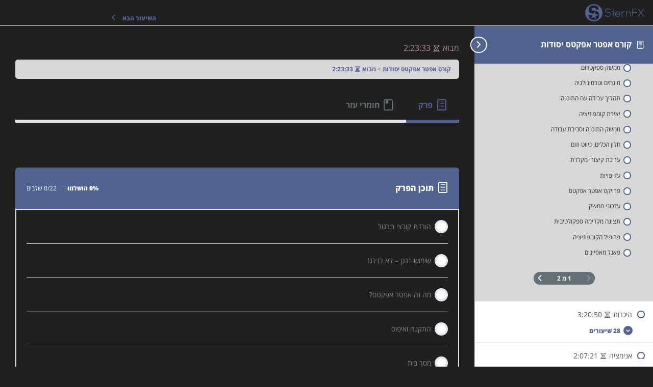

--- FILE ---
content_type: text/html; charset=UTF-8
request_url: https://learn.sternfx.com/courses/%D7%A7%D7%95%D7%A8%D7%A1-%D7%90%D7%A4%D7%98%D7%A8-%D7%90%D7%A4%D7%A7%D7%98%D7%A1-%D7%99%D7%A1%D7%95%D7%93%D7%95%D7%AA/lessons/%D7%9E%D7%91%D7%95%D7%90-%D7%90%D7%A4%D7%98%D7%A8-%D7%90%D7%A4%D7%A7%D7%98%D7%A1-%D7%99%D7%A1%D7%95%D7%93%D7%95%D7%AA/?ld-topic-page=28466-2
body_size: 40396
content:
<!DOCTYPE html>
<html dir="rtl" lang="he-IL">
	<head>
		<meta charset="UTF-8">
		<meta name="viewport" content="width=device-width, initial-scale=1">
		<link rel="profile" href="https://gmpg.org/xfn/11">
		<title>מבוא ⏳ 2:23:33 &#8211; SternFX Online</title>
<meta name='robots' content='max-image-preview:large' />
<link rel='dns-prefetch' href='//fonts.googleapis.com' />
<link rel="alternate" type="application/rss+xml" title="SternFX Online &laquo; פיד‏" href="https://learn.sternfx.com/feed/" />
<link rel="alternate" type="application/rss+xml" title="SternFX Online &laquo; פיד תגובות‏" href="https://learn.sternfx.com/comments/feed/" />
<link rel="alternate" title="oEmbed (JSON)" type="application/json+oembed" href="https://learn.sternfx.com/wp-json/oembed/1.0/embed?url=https%3A%2F%2Flearn.sternfx.com%2Fcourses%2F%25d7%25a7%25d7%2595%25d7%25a8%25d7%25a1-%25d7%2590%25d7%25a4%25d7%2598%25d7%25a8-%25d7%2590%25d7%25a4%25d7%25a7%25d7%2598%25d7%25a1-%25d7%2599%25d7%25a1%25d7%2595%25d7%2593%25d7%2595%25d7%25aa%2Flessons%2F%25d7%259e%25d7%2591%25d7%2595%25d7%2590-%25d7%2590%25d7%25a4%25d7%2598%25d7%25a8-%25d7%2590%25d7%25a4%25d7%25a7%25d7%2598%25d7%25a1-%25d7%2599%25d7%25a1%25d7%2595%25d7%2593%25d7%2595%25d7%25aa%2F" />
<link rel="alternate" title="oEmbed (XML)" type="text/xml+oembed" href="https://learn.sternfx.com/wp-json/oembed/1.0/embed?url=https%3A%2F%2Flearn.sternfx.com%2Fcourses%2F%25d7%25a7%25d7%2595%25d7%25a8%25d7%25a1-%25d7%2590%25d7%25a4%25d7%2598%25d7%25a8-%25d7%2590%25d7%25a4%25d7%25a7%25d7%2598%25d7%25a1-%25d7%2599%25d7%25a1%25d7%2595%25d7%2593%25d7%2595%25d7%25aa%2Flessons%2F%25d7%259e%25d7%2591%25d7%2595%25d7%2590-%25d7%2590%25d7%25a4%25d7%2598%25d7%25a8-%25d7%2590%25d7%25a4%25d7%25a7%25d7%2598%25d7%25a1-%25d7%2599%25d7%25a1%25d7%2595%25d7%2593%25d7%2595%25d7%25aa%2F&#038;format=xml" />
<style id='wp-img-auto-sizes-contain-inline-css'>
img:is([sizes=auto i],[sizes^="auto," i]){contain-intrinsic-size:3000px 1500px}
/*# sourceURL=wp-img-auto-sizes-contain-inline-css */
</style>
<link rel='stylesheet' id='astra-theme-css-rtl-css' href='https://learn.sternfx.com/wp-content/themes/astra/assets/css/minified/style.min-rtl.css?ver=4.12.0' media='all' />
<style id='astra-theme-css-inline-css'>
.ast-no-sidebar .entry-content .alignfull {margin-left: calc( -50vw + 50%);margin-right: calc( -50vw + 50%);max-width: 100vw;width: 100vw;}.ast-no-sidebar .entry-content .alignwide {margin-left: calc(-41vw + 50%);margin-right: calc(-41vw + 50%);max-width: unset;width: unset;}.ast-no-sidebar .entry-content .alignfull .alignfull,.ast-no-sidebar .entry-content .alignfull .alignwide,.ast-no-sidebar .entry-content .alignwide .alignfull,.ast-no-sidebar .entry-content .alignwide .alignwide,.ast-no-sidebar .entry-content .wp-block-column .alignfull,.ast-no-sidebar .entry-content .wp-block-column .alignwide{width: 100%;margin-left: auto;margin-right: auto;}.wp-block-gallery,.blocks-gallery-grid {margin: 0;}.wp-block-separator {max-width: 100px;}.wp-block-separator.is-style-wide,.wp-block-separator.is-style-dots {max-width: none;}.entry-content .has-2-columns .wp-block-column:first-child {padding-right: 10px;}.entry-content .has-2-columns .wp-block-column:last-child {padding-left: 10px;}@media (max-width: 782px) {.entry-content .wp-block-columns .wp-block-column {flex-basis: 100%;}.entry-content .has-2-columns .wp-block-column:first-child {padding-right: 0;}.entry-content .has-2-columns .wp-block-column:last-child {padding-left: 0;}}body .entry-content .wp-block-latest-posts {margin-left: 0;}body .entry-content .wp-block-latest-posts li {list-style: none;}.ast-no-sidebar .ast-container .entry-content .wp-block-latest-posts {margin-left: 0;}.ast-header-break-point .entry-content .alignwide {margin-left: auto;margin-right: auto;}.entry-content .blocks-gallery-item img {margin-bottom: auto;}.wp-block-pullquote {border-top: 4px solid #555d66;border-bottom: 4px solid #555d66;color: #40464d;}:root{--ast-post-nav-space:0;--ast-container-default-xlg-padding:6.67em;--ast-container-default-lg-padding:5.67em;--ast-container-default-slg-padding:4.34em;--ast-container-default-md-padding:3.34em;--ast-container-default-sm-padding:6.67em;--ast-container-default-xs-padding:2.4em;--ast-container-default-xxs-padding:1.4em;--ast-code-block-background:#EEEEEE;--ast-comment-inputs-background:#FAFAFA;--ast-normal-container-width:1200px;--ast-narrow-container-width:750px;--ast-blog-title-font-weight:normal;--ast-blog-meta-weight:inherit;--ast-global-color-primary:var(--ast-global-color-5);--ast-global-color-secondary:var(--ast-global-color-4);--ast-global-color-alternate-background:var(--ast-global-color-7);--ast-global-color-subtle-background:var(--ast-global-color-6);--ast-bg-style-guide:var( --ast-global-color-secondary,--ast-global-color-5 );--ast-shadow-style-guide:0px 0px 4px 0 #00000057;--ast-global-dark-bg-style:#fff;--ast-global-dark-lfs:#fbfbfb;--ast-widget-bg-color:#fafafa;--ast-wc-container-head-bg-color:#fbfbfb;--ast-title-layout-bg:#eeeeee;--ast-search-border-color:#e7e7e7;--ast-lifter-hover-bg:#e6e6e6;--ast-gallery-block-color:#000;--srfm-color-input-label:var(--ast-global-color-2);}html{font-size:100%;}a,.page-title{color:#516390;}a:hover,a:focus{color:#818181;}body,button,input,select,textarea,.ast-button,.ast-custom-button{font-family:'Open Sans',sans-serif;font-weight:400;font-size:16px;font-size:1rem;}blockquote{color:#b4b4b4;}h1,h2,h3,h4,h5,h6,.entry-content :where(h1,h2,h3,h4,h5,h6),.site-title,.site-title a{font-family:'Open Sans',sans-serif;font-weight:400;}.ast-site-identity .site-title a{color:#ffffff;}.site-title{font-size:35px;font-size:2.1875rem;display:none;}header .custom-logo-link img{max-width:165px;width:165px;}.astra-logo-svg{width:165px;}.site-header .site-description{font-size:15px;font-size:0.9375rem;display:none;}.entry-title{font-size:30px;font-size:1.875rem;}.archive .ast-article-post .ast-article-inner,.blog .ast-article-post .ast-article-inner,.archive .ast-article-post .ast-article-inner:hover,.blog .ast-article-post .ast-article-inner:hover{overflow:hidden;}h1,.entry-content :where(h1){font-size:48px;font-size:3rem;font-weight:600;font-family:'Open Sans',sans-serif;line-height:1.4em;}h2,.entry-content :where(h2){font-size:35px;font-size:2.1875rem;font-weight:400;font-family:'Open Sans',sans-serif;line-height:1.3em;}h3,.entry-content :where(h3){font-size:20px;font-size:1.25rem;font-weight:400;font-family:'Open Sans',sans-serif;line-height:1.3em;}h4,.entry-content :where(h4){font-size:18px;font-size:1.125rem;line-height:1.2em;font-weight:500;font-family:'Open Sans',sans-serif;}h5,.entry-content :where(h5){font-size:16px;font-size:1rem;line-height:1.2em;font-family:'Open Sans',sans-serif;}h6,.entry-content :where(h6){font-size:14px;font-size:0.875rem;line-height:1.25em;font-family:'Open Sans',sans-serif;}::selection{background-color:#516390;color:#ffffff;}body,h1,h2,h3,h4,h5,h6,.entry-title a,.entry-content :where(h1,h2,h3,h4,h5,h6){color:#ffffff;}.tagcloud a:hover,.tagcloud a:focus,.tagcloud a.current-item{color:#ffffff;border-color:#516390;background-color:#516390;}input:focus,input[type="text"]:focus,input[type="email"]:focus,input[type="url"]:focus,input[type="password"]:focus,input[type="reset"]:focus,input[type="search"]:focus,textarea:focus{border-color:#516390;}input[type="radio"]:checked,input[type=reset],input[type="checkbox"]:checked,input[type="checkbox"]:hover:checked,input[type="checkbox"]:focus:checked,input[type=range]::-webkit-slider-thumb{border-color:#516390;background-color:#516390;box-shadow:none;}.site-footer a:hover + .post-count,.site-footer a:focus + .post-count{background:#516390;border-color:#516390;}.single .nav-links .nav-previous,.single .nav-links .nav-next{color:#516390;}.entry-meta,.entry-meta *{line-height:1.45;color:#516390;}.entry-meta a:not(.ast-button):hover,.entry-meta a:not(.ast-button):hover *,.entry-meta a:not(.ast-button):focus,.entry-meta a:not(.ast-button):focus *,.page-links > .page-link,.page-links .page-link:hover,.post-navigation a:hover{color:#818181;}#cat option,.secondary .calendar_wrap thead a,.secondary .calendar_wrap thead a:visited{color:#516390;}.secondary .calendar_wrap #today,.ast-progress-val span{background:#516390;}.secondary a:hover + .post-count,.secondary a:focus + .post-count{background:#516390;border-color:#516390;}.calendar_wrap #today > a{color:#ffffff;}.page-links .page-link,.single .post-navigation a{color:#516390;}.ast-search-menu-icon .search-form button.search-submit{padding:0 4px;}.ast-search-menu-icon form.search-form{padding-right:0;}.ast-header-search .ast-search-menu-icon.ast-dropdown-active .search-form,.ast-header-search .ast-search-menu-icon.ast-dropdown-active .search-field:focus{transition:all 0.2s;}.search-form input.search-field:focus{outline:none;}.widget-title,.widget .wp-block-heading{font-size:22px;font-size:1.375rem;color:#ffffff;}.ast-search-menu-icon.slide-search a:focus-visible:focus-visible,.astra-search-icon:focus-visible,#close:focus-visible,a:focus-visible,.ast-menu-toggle:focus-visible,.site .skip-link:focus-visible,.wp-block-loginout input:focus-visible,.wp-block-search.wp-block-search__button-inside .wp-block-search__inside-wrapper,.ast-header-navigation-arrow:focus-visible,.woocommerce .wc-proceed-to-checkout > .checkout-button:focus-visible,.woocommerce .woocommerce-MyAccount-navigation ul li a:focus-visible,.ast-orders-table__row .ast-orders-table__cell:focus-visible,.woocommerce .woocommerce-order-details .order-again > .button:focus-visible,.woocommerce .woocommerce-message a.button.wc-forward:focus-visible,.woocommerce #minus_qty:focus-visible,.woocommerce #plus_qty:focus-visible,a#ast-apply-coupon:focus-visible,.woocommerce .woocommerce-info a:focus-visible,.woocommerce .astra-shop-summary-wrap a:focus-visible,.woocommerce a.wc-forward:focus-visible,#ast-apply-coupon:focus-visible,.woocommerce-js .woocommerce-mini-cart-item a.remove:focus-visible,#close:focus-visible,.button.search-submit:focus-visible,#search_submit:focus,.normal-search:focus-visible,.ast-header-account-wrap:focus-visible,.woocommerce .ast-on-card-button.ast-quick-view-trigger:focus,.astra-cart-drawer-close:focus,.ast-single-variation:focus,.ast-woocommerce-product-gallery__image:focus,.ast-button:focus,.woocommerce-product-gallery--with-images [data-controls="prev"]:focus-visible,.woocommerce-product-gallery--with-images [data-controls="next"]:focus-visible,.ast-builder-button-wrap:has(.ast-custom-button-link:focus),.ast-builder-button-wrap .ast-custom-button-link:focus{outline-style:dotted;outline-color:inherit;outline-width:thin;}input:focus,input[type="text"]:focus,input[type="email"]:focus,input[type="url"]:focus,input[type="password"]:focus,input[type="reset"]:focus,input[type="search"]:focus,input[type="number"]:focus,textarea:focus,.wp-block-search__input:focus,[data-section="section-header-mobile-trigger"] .ast-button-wrap .ast-mobile-menu-trigger-minimal:focus,.ast-mobile-popup-drawer.active .menu-toggle-close:focus,.woocommerce-ordering select.orderby:focus,#ast-scroll-top:focus,#coupon_code:focus,.woocommerce-page #comment:focus,.woocommerce #reviews #respond input#submit:focus,.woocommerce a.add_to_cart_button:focus,.woocommerce .button.single_add_to_cart_button:focus,.woocommerce .woocommerce-cart-form button:focus,.woocommerce .woocommerce-cart-form__cart-item .quantity .qty:focus,.woocommerce .woocommerce-billing-fields .woocommerce-billing-fields__field-wrapper .woocommerce-input-wrapper > .input-text:focus,.woocommerce #order_comments:focus,.woocommerce #place_order:focus,.woocommerce .woocommerce-address-fields .woocommerce-address-fields__field-wrapper .woocommerce-input-wrapper > .input-text:focus,.woocommerce .woocommerce-MyAccount-content form button:focus,.woocommerce .woocommerce-MyAccount-content .woocommerce-EditAccountForm .woocommerce-form-row .woocommerce-Input.input-text:focus,.woocommerce .ast-woocommerce-container .woocommerce-pagination ul.page-numbers li a:focus,body #content .woocommerce form .form-row .select2-container--default .select2-selection--single:focus,#ast-coupon-code:focus,.woocommerce.woocommerce-js .quantity input[type=number]:focus,.woocommerce-js .woocommerce-mini-cart-item .quantity input[type=number]:focus,.woocommerce p#ast-coupon-trigger:focus{border-style:dotted;border-color:inherit;border-width:thin;}input{outline:none;}.woocommerce-js input[type=text]:focus,.woocommerce-js input[type=email]:focus,.woocommerce-js textarea:focus,input[type=number]:focus,.comments-area textarea#comment:focus,.comments-area textarea#comment:active,.comments-area .ast-comment-formwrap input[type="text"]:focus,.comments-area .ast-comment-formwrap input[type="text"]:active{outline-style:unset;outline-color:inherit;outline-width:thin;}.main-header-menu .menu-link,.ast-header-custom-item a{color:#ffffff;}.main-header-menu .menu-item:hover > .menu-link,.main-header-menu .menu-item:hover > .ast-menu-toggle,.main-header-menu .ast-masthead-custom-menu-items a:hover,.main-header-menu .menu-item.focus > .menu-link,.main-header-menu .menu-item.focus > .ast-menu-toggle,.main-header-menu .current-menu-item > .menu-link,.main-header-menu .current-menu-ancestor > .menu-link,.main-header-menu .current-menu-item > .ast-menu-toggle,.main-header-menu .current-menu-ancestor > .ast-menu-toggle{color:#516390;}.header-main-layout-3 .ast-main-header-bar-alignment{margin-right:auto;}.header-main-layout-2 .site-header-section-left .ast-site-identity{text-align:right;}.site-logo-img img{ transition:all 0.2s linear;}body .ast-oembed-container *{position:absolute;top:0;width:100%;height:100%;right:0;}body .wp-block-embed-pocket-casts .ast-oembed-container *{position:unset;}.ast-header-break-point .ast-mobile-menu-buttons-minimal.menu-toggle{background:transparent;color:#ffffff;}.ast-header-break-point .ast-mobile-menu-buttons-outline.menu-toggle{background:transparent;border:1px solid #ffffff;color:#ffffff;}.ast-header-break-point .ast-mobile-menu-buttons-fill.menu-toggle{background:#ffffff;color:#000000;}.ast-single-post-featured-section + article {margin-top: 2em;}.site-content .ast-single-post-featured-section img {width: 100%;overflow: hidden;object-fit: cover;}.site > .ast-single-related-posts-container {margin-top: 0;}@media (min-width: 922px) {.ast-desktop .ast-container--narrow {max-width: var(--ast-narrow-container-width);margin: 0 auto;}}.ast-page-builder-template .hentry {margin: 0;}.ast-page-builder-template .site-content > .ast-container {max-width: 100%;padding: 0;}.ast-page-builder-template .site .site-content #primary {padding: 0;margin: 0;}.ast-page-builder-template .no-results {text-align: center;margin: 4em auto;}.ast-page-builder-template .ast-pagination {padding: 2em;}.ast-page-builder-template .entry-header.ast-no-title.ast-no-thumbnail {margin-top: 0;}.ast-page-builder-template .entry-header.ast-header-without-markup {margin-top: 0;margin-bottom: 0;}.ast-page-builder-template .entry-header.ast-no-title.ast-no-meta {margin-bottom: 0;}.ast-page-builder-template.single .post-navigation {padding-bottom: 2em;}.ast-page-builder-template.single-post .site-content > .ast-container {max-width: 100%;}.ast-page-builder-template .entry-header {margin-top: 4em;margin-left: auto;margin-right: auto;padding-left: 20px;padding-right: 20px;}.single.ast-page-builder-template .entry-header {padding-left: 20px;padding-right: 20px;}.ast-page-builder-template .ast-archive-description {margin: 4em auto 0;padding-left: 20px;padding-right: 20px;}.ast-page-builder-template.ast-no-sidebar .entry-content .alignwide {margin-left: 0;margin-right: 0;}.ast-small-footer{color:#ffffff;}.ast-small-footer > .ast-footer-overlay{background-color:#516390;;}.footer-adv .footer-adv-overlay{border-top-style:solid;border-top-color:#7a7a7a;}@media( max-width: 420px ) {.single .nav-links .nav-previous,.single .nav-links .nav-next {width: 100%;text-align: center;}}.wp-block-buttons.aligncenter{justify-content:center;}.ast-left-sidebar.ast-single-post #primary,.ast-right-sidebar.ast-single-post #primary,.ast-separate-container.ast-single-post.ast-right-sidebar #primary,.ast-separate-container.ast-single-post.ast-left-sidebar #primary,.ast-separate-container.ast-single-post #primary,.ast-narrow-container.ast-single-post #primary{padding-left:40px;padding-right:40px;}@media (max-width:782px){.entry-content .wp-block-columns .wp-block-column{margin-left:0px;}}.wp-block-image.aligncenter{margin-left:auto;margin-right:auto;}.wp-block-table.aligncenter{margin-left:auto;margin-right:auto;}.wp-block-buttons .wp-block-button.is-style-outline .wp-block-button__link.wp-element-button,.ast-outline-button,.wp-block-uagb-buttons-child .uagb-buttons-repeater.ast-outline-button{border-color:#51ca5d;border-top-width:2px;border-right-width:2px;border-bottom-width:2px;border-left-width:2px;font-family:inherit;font-weight:inherit;font-size:16px;font-size:1rem;line-height:1em;border-top-left-radius:50px;border-top-right-radius:50px;border-bottom-right-radius:50px;border-bottom-left-radius:50px;}.wp-block-button.is-style-outline .wp-block-button__link:hover,.wp-block-buttons .wp-block-button.is-style-outline .wp-block-button__link:focus,.wp-block-buttons .wp-block-button.is-style-outline > .wp-block-button__link:not(.has-text-color):hover,.wp-block-buttons .wp-block-button.wp-block-button__link.is-style-outline:not(.has-text-color):hover,.ast-outline-button:hover,.ast-outline-button:focus,.wp-block-uagb-buttons-child .uagb-buttons-repeater.ast-outline-button:hover,.wp-block-uagb-buttons-child .uagb-buttons-repeater.ast-outline-button:focus{background-color:#51ca5d;}.wp-block-button .wp-block-button__link.wp-element-button.is-style-outline:not(.has-background),.wp-block-button.is-style-outline>.wp-block-button__link.wp-element-button:not(.has-background),.ast-outline-button{background-color:#51ca5d;}.entry-content[data-ast-blocks-layout] > figure{margin-bottom:1em;}.elementor-widget-container .elementor-loop-container .e-loop-item[data-elementor-type="loop-item"]{width:100%;}.review-rating{display:flex;align-items:center;order:2;}@media (max-width:921px){.ast-left-sidebar #content > .ast-container{display:flex;flex-direction:column-reverse;width:100%;}.ast-separate-container .ast-article-post,.ast-separate-container .ast-article-single{padding:1.5em 2.14em;}.ast-author-box img.avatar{margin:20px 0 0 0;}}@media (min-width:922px){.ast-separate-container.ast-right-sidebar #primary,.ast-separate-container.ast-left-sidebar #primary{border:0;}.search-no-results.ast-separate-container #primary{margin-bottom:4em;}}.elementor-widget-button .elementor-button{border-style:solid;text-decoration:none;border-top-width:0;border-right-width:0;border-left-width:0;border-bottom-width:0;}body .elementor-button.elementor-size-sm,body .elementor-button.elementor-size-xs,body .elementor-button.elementor-size-md,body .elementor-button.elementor-size-lg,body .elementor-button.elementor-size-xl,body .elementor-button{border-top-left-radius:50px;border-top-right-radius:50px;border-bottom-right-radius:50px;border-bottom-left-radius:50px;padding-top:15px;padding-right:40px;padding-bottom:16px;padding-left:40px;}.elementor-widget-button .elementor-button{border-color:#51ca5d;background-color:#51ca5d;}.elementor-widget-button .elementor-button:hover,.elementor-widget-button .elementor-button:focus{color:#0a0a0a;background-color:#51ca5d;border-color:#51ca5d;}.wp-block-button .wp-block-button__link ,.elementor-widget-button .elementor-button,.elementor-widget-button .elementor-button:visited{color:#0a0a0a;}.elementor-widget-button .elementor-button{font-size:16px;font-size:1rem;line-height:1em;}body .elementor-button.elementor-size-sm,body .elementor-button.elementor-size-xs,body .elementor-button.elementor-size-md,body .elementor-button.elementor-size-lg,body .elementor-button.elementor-size-xl,body .elementor-button{font-size:16px;font-size:1rem;}.wp-block-button .wp-block-button__link:hover,.wp-block-button .wp-block-button__link:focus{color:#0a0a0a;background-color:#51ca5d;border-color:#51ca5d;}.elementor-widget-heading h1.elementor-heading-title{line-height:1.4em;}.elementor-widget-heading h2.elementor-heading-title{line-height:1.3em;}.elementor-widget-heading h3.elementor-heading-title{line-height:1.3em;}.elementor-widget-heading h4.elementor-heading-title{line-height:1.2em;}.elementor-widget-heading h5.elementor-heading-title{line-height:1.2em;}.elementor-widget-heading h6.elementor-heading-title{line-height:1.25em;}.wp-block-button .wp-block-button__link{border-top-width:0;border-right-width:0;border-left-width:0;border-bottom-width:0;border-color:#51ca5d;background-color:#51ca5d;color:#0a0a0a;font-family:inherit;font-weight:inherit;line-height:1em;font-size:16px;font-size:1rem;border-top-left-radius:50px;border-top-right-radius:50px;border-bottom-right-radius:50px;border-bottom-left-radius:50px;padding-top:15px;padding-right:40px;padding-bottom:16px;padding-left:40px;}.menu-toggle,button,.ast-button,.ast-custom-button,.button,input#submit,input[type="button"],input[type="submit"],input[type="reset"]{border-style:solid;border-top-width:0;border-right-width:0;border-left-width:0;border-bottom-width:0;color:#0a0a0a;border-color:#51ca5d;background-color:#51ca5d;padding-top:15px;padding-right:40px;padding-bottom:16px;padding-left:40px;font-family:inherit;font-weight:inherit;font-size:16px;font-size:1rem;line-height:1em;border-top-left-radius:50px;border-top-right-radius:50px;border-bottom-right-radius:50px;border-bottom-left-radius:50px;}button:focus,.menu-toggle:hover,button:hover,.ast-button:hover,.ast-custom-button:hover .button:hover,.ast-custom-button:hover ,input[type=reset]:hover,input[type=reset]:focus,input#submit:hover,input#submit:focus,input[type="button"]:hover,input[type="button"]:focus,input[type="submit"]:hover,input[type="submit"]:focus{color:#0a0a0a;background-color:#51ca5d;border-color:#51ca5d;}@media (max-width:921px){.ast-mobile-header-stack .main-header-bar .ast-search-menu-icon{display:inline-block;}.ast-header-break-point.ast-header-custom-item-outside .ast-mobile-header-stack .main-header-bar .ast-search-icon{margin:0;}.ast-comment-avatar-wrap img{max-width:2.5em;}.ast-comment-meta{padding:0 1.8888em 1.3333em;}.ast-separate-container .ast-comment-list li.depth-1{padding:1.5em 2.14em;}.ast-separate-container .comment-respond{padding:2em 2.14em;}}@media (min-width:544px){.ast-container{max-width:100%;}}@media (max-width:544px){.ast-separate-container .ast-article-post,.ast-separate-container .ast-article-single,.ast-separate-container .comments-title,.ast-separate-container .ast-archive-description{padding:1.5em 1em;}.ast-separate-container #content .ast-container{padding-left:0.54em;padding-right:0.54em;}.ast-separate-container .ast-comment-list .bypostauthor{padding:.5em;}.ast-search-menu-icon.ast-dropdown-active .search-field{width:170px;}.site-branding img,.site-header .site-logo-img .custom-logo-link img{max-width:100%;}}.main-header-bar .button-custom-menu-item .ast-custom-button-link .ast-custom-button,.ast-theme-transparent-header .main-header-bar .button-custom-menu-item .ast-custom-button-link .ast-custom-button{font-family:inherit;font-weight:inherit;line-height:1;}.main-header-bar .button-custom-menu-item .ast-custom-button-link .ast-custom-button{border-top-left-radius:50px;border-top-right-radius:50px;border-bottom-right-radius:50px;border-bottom-left-radius:50px;border-style:solid;border-top-width:0px;border-right-width:0px;border-left-width:0px;border-bottom-width:0px;}.ast-theme-transparent-header .main-header-bar .button-custom-menu-item .ast-custom-button-link .ast-custom-button{border-style:solid;} #ast-mobile-header .ast-site-header-cart-li a{pointer-events:none;}body,.ast-separate-container{background-color:#202020;background-image:none;}.ast-no-sidebar.ast-separate-container .entry-content .alignfull {margin-left: -6.67em;margin-right: -6.67em;width: auto;}@media (max-width: 1200px) {.ast-no-sidebar.ast-separate-container .entry-content .alignfull {margin-left: -2.4em;margin-right: -2.4em;}}@media (max-width: 768px) {.ast-no-sidebar.ast-separate-container .entry-content .alignfull {margin-left: -2.14em;margin-right: -2.14em;}}@media (max-width: 544px) {.ast-no-sidebar.ast-separate-container .entry-content .alignfull {margin-left: -1em;margin-right: -1em;}}.ast-no-sidebar.ast-separate-container .entry-content .alignwide {margin-left: -20px;margin-right: -20px;}.ast-no-sidebar.ast-separate-container .entry-content .wp-block-column .alignfull,.ast-no-sidebar.ast-separate-container .entry-content .wp-block-column .alignwide {margin-left: auto;margin-right: auto;width: 100%;}@media (max-width:921px){.site-title{display:none;}.site-header .site-description{display:none;}h1,.entry-content :where(h1){font-size:30px;}h2,.entry-content :where(h2){font-size:25px;}h3,.entry-content :where(h3){font-size:20px;}}@media (max-width:544px){.site-title{display:none;}.site-header .site-description{display:none;}h1,.entry-content :where(h1){font-size:22px;}h2,.entry-content :where(h2){font-size:25px;}h3,.entry-content :where(h3){font-size:20px;}header .custom-logo-link img,.ast-header-break-point .site-branding img,.ast-header-break-point .custom-logo-link img{max-width:90px;width:90px;}.astra-logo-svg{width:90px;}.ast-header-break-point .site-logo-img .custom-mobile-logo-link img{max-width:90px;}}@media (max-width:921px){html{font-size:91.2%;}}@media (max-width:544px){html{font-size:91.2%;}}@media (min-width:922px){.ast-container{max-width:1240px;}}@font-face {font-family: "Astra";src: url(https://learn.sternfx.com/wp-content/themes/astra/assets/fonts/astra.woff) format("woff"),url(https://learn.sternfx.com/wp-content/themes/astra/assets/fonts/astra.ttf) format("truetype"),url(https://learn.sternfx.com/wp-content/themes/astra/assets/fonts/astra.svg#astra) format("svg");font-weight: normal;font-style: normal;font-display: fallback;}@media (max-width:768px) {.main-header-bar .main-header-bar-navigation{display:none;}}.ast-desktop .main-header-menu.submenu-with-border .sub-menu,.ast-desktop .main-header-menu.submenu-with-border .astra-full-megamenu-wrapper{border-color:#adadad;}.ast-desktop .main-header-menu.submenu-with-border .sub-menu{border-style:solid;}.ast-desktop .main-header-menu.submenu-with-border .sub-menu .sub-menu{top:-0px;}.ast-desktop .main-header-menu.submenu-with-border .sub-menu .menu-link,.ast-desktop .main-header-menu.submenu-with-border .children .menu-link{border-bottom-width:1px;border-style:solid;border-color:rgba(39,44,108,0.15);}@media (min-width:922px){.main-header-menu .sub-menu .menu-item.ast-left-align-sub-menu:hover > .sub-menu,.main-header-menu .sub-menu .menu-item.ast-left-align-sub-menu.focus > .sub-menu{margin-left:-0px;}}.ast-small-footer{border-top-style:solid;border-top-width:0px;border-top-color:rgba(81,99,141,0.62);}.ast-small-footer-wrap{text-align:center;}.site .comments-area{padding-bottom:3em;}.ast-header-break-point .main-navigation ul .button-custom-menu-item .menu-link {padding: 0 20px;display: inline-block;width: 100%;border-bottom-width: 1px;border-style: solid;border-color: #eaeaea;}.button-custom-menu-item .ast-custom-button-link .ast-custom-button {font-size: inherit;font-family: inherit;font-weight: inherit;}.button-custom-menu-item .ast-custom-button-link .ast-custom-button:hover {transition: all 0.1s ease-in-out;}.ast-header-break-point.ast-header-custom-item-inside .main-header-bar .main-header-bar-navigation .ast-search-icon {display: none;}.ast-header-break-point.ast-header-custom-item-inside .main-header-bar .ast-search-menu-icon .search-form {padding: 0;display: block;overflow: hidden;}.ast-header-break-point .ast-header-custom-item .widget:last-child {margin-bottom: 1em;}.ast-header-custom-item .widget {margin: 0.5em;display: inline-block;vertical-align: middle;}.ast-header-custom-item .widget p {margin-bottom: 0;}.ast-header-custom-item .widget li {width: auto;}.ast-header-custom-item-inside .button-custom-menu-item .menu-link {display: none;}.ast-header-custom-item-inside.ast-header-break-point .button-custom-menu-item .ast-custom-button-link {display: none;}.ast-header-custom-item-inside.ast-header-break-point .button-custom-menu-item .menu-link {display: block;}.ast-header-break-point.ast-header-custom-item-outside .main-header-bar .ast-search-icon {margin-left: 1em;}.ast-header-break-point.ast-header-custom-item-inside .main-header-bar .ast-search-menu-icon .search-field,.ast-header-break-point.ast-header-custom-item-inside .main-header-bar .ast-search-menu-icon.ast-inline-search .search-field {width: 100%;padding-left: 5.5em;}.ast-header-break-point.ast-header-custom-item-inside .main-header-bar .ast-search-menu-icon .search-submit {display: block;position: absolute;height: 100%;top: 0;left: 0;padding: 0 1em;border-radius: 0;}.ast-header-break-point .ast-header-custom-item .ast-masthead-custom-menu-items {padding-right: 20px;padding-left: 20px;margin-bottom: 1em;margin-top: 1em;}.ast-header-custom-item-inside.ast-header-break-point .button-custom-menu-item {padding-right: 0;padding-left: 0;margin-top: 0;margin-bottom: 0;}.astra-icon-down_arrow::after {content: "\e900";font-family: Astra;}.astra-icon-close::after {content: "\e5cd";font-family: Astra;}.astra-icon-drag_handle::after {content: "\e25d";font-family: Astra;}.astra-icon-format_align_justify::after {content: "\e235";font-family: Astra;}.astra-icon-menu::after {content: "\e5d2";font-family: Astra;}.astra-icon-reorder::after {content: "\e8fe";font-family: Astra;}.astra-icon-search::after {content: "\e8b6";font-family: Astra;}.astra-icon-zoom_in::after {content: "\e56b";font-family: Astra;}.astra-icon-check-circle::after {content: "\e901";font-family: Astra;}.astra-icon-shopping-cart::after {content: "\f07a";font-family: Astra;}.astra-icon-shopping-bag::after {content: "\f290";font-family: Astra;}.astra-icon-shopping-basket::after {content: "\f291";font-family: Astra;}.astra-icon-circle-o::after {content: "\e903";font-family: Astra;}.astra-icon-certificate::after {content: "\e902";font-family: Astra;}blockquote {padding: 1.2em;}:root .has-ast-global-color-0-color{color:var(--ast-global-color-0);}:root .has-ast-global-color-0-background-color{background-color:var(--ast-global-color-0);}:root .wp-block-button .has-ast-global-color-0-color{color:var(--ast-global-color-0);}:root .wp-block-button .has-ast-global-color-0-background-color{background-color:var(--ast-global-color-0);}:root .has-ast-global-color-1-color{color:var(--ast-global-color-1);}:root .has-ast-global-color-1-background-color{background-color:var(--ast-global-color-1);}:root .wp-block-button .has-ast-global-color-1-color{color:var(--ast-global-color-1);}:root .wp-block-button .has-ast-global-color-1-background-color{background-color:var(--ast-global-color-1);}:root .has-ast-global-color-2-color{color:var(--ast-global-color-2);}:root .has-ast-global-color-2-background-color{background-color:var(--ast-global-color-2);}:root .wp-block-button .has-ast-global-color-2-color{color:var(--ast-global-color-2);}:root .wp-block-button .has-ast-global-color-2-background-color{background-color:var(--ast-global-color-2);}:root .has-ast-global-color-3-color{color:var(--ast-global-color-3);}:root .has-ast-global-color-3-background-color{background-color:var(--ast-global-color-3);}:root .wp-block-button .has-ast-global-color-3-color{color:var(--ast-global-color-3);}:root .wp-block-button .has-ast-global-color-3-background-color{background-color:var(--ast-global-color-3);}:root .has-ast-global-color-4-color{color:var(--ast-global-color-4);}:root .has-ast-global-color-4-background-color{background-color:var(--ast-global-color-4);}:root .wp-block-button .has-ast-global-color-4-color{color:var(--ast-global-color-4);}:root .wp-block-button .has-ast-global-color-4-background-color{background-color:var(--ast-global-color-4);}:root .has-ast-global-color-5-color{color:var(--ast-global-color-5);}:root .has-ast-global-color-5-background-color{background-color:var(--ast-global-color-5);}:root .wp-block-button .has-ast-global-color-5-color{color:var(--ast-global-color-5);}:root .wp-block-button .has-ast-global-color-5-background-color{background-color:var(--ast-global-color-5);}:root .has-ast-global-color-6-color{color:var(--ast-global-color-6);}:root .has-ast-global-color-6-background-color{background-color:var(--ast-global-color-6);}:root .wp-block-button .has-ast-global-color-6-color{color:var(--ast-global-color-6);}:root .wp-block-button .has-ast-global-color-6-background-color{background-color:var(--ast-global-color-6);}:root .has-ast-global-color-7-color{color:var(--ast-global-color-7);}:root .has-ast-global-color-7-background-color{background-color:var(--ast-global-color-7);}:root .wp-block-button .has-ast-global-color-7-color{color:var(--ast-global-color-7);}:root .wp-block-button .has-ast-global-color-7-background-color{background-color:var(--ast-global-color-7);}:root .has-ast-global-color-8-color{color:var(--ast-global-color-8);}:root .has-ast-global-color-8-background-color{background-color:var(--ast-global-color-8);}:root .wp-block-button .has-ast-global-color-8-color{color:var(--ast-global-color-8);}:root .wp-block-button .has-ast-global-color-8-background-color{background-color:var(--ast-global-color-8);}:root{--ast-global-color-0:#0170B9;--ast-global-color-1:#3a3a3a;--ast-global-color-2:#3a3a3a;--ast-global-color-3:#4B4F58;--ast-global-color-4:#F5F5F5;--ast-global-color-5:#FFFFFF;--ast-global-color-6:#E5E5E5;--ast-global-color-7:#424242;--ast-global-color-8:#000000;}:root {--ast-border-color : #dddddd;}.ast-single-entry-banner {-js-display: flex;display: flex;flex-direction: column;justify-content: center;text-align: center;position: relative;background: var(--ast-title-layout-bg);}.ast-single-entry-banner[data-banner-layout="layout-1"] {max-width: 1200px;background: inherit;padding: 20px 0;}.ast-single-entry-banner[data-banner-width-type="custom"] {margin: 0 auto;width: 100%;}.ast-single-entry-banner + .site-content .entry-header {margin-bottom: 0;}.site .ast-author-avatar {--ast-author-avatar-size: ;}a.ast-underline-text {text-decoration: underline;}.ast-container > .ast-terms-link {position: relative;display: block;}a.ast-button.ast-badge-tax {padding: 4px 8px;border-radius: 3px;font-size: inherit;}header.entry-header{text-align:right;}header.entry-header .entry-title{font-size:22px;font-size:1.375rem;}header.entry-header > *:not(:last-child){margin-bottom:10px;}@media (max-width:921px){header.entry-header{text-align:right;}header.entry-header .entry-title{font-size:22px;font-size:1.375rem;}}@media (max-width:544px){header.entry-header{text-align:right;}header.entry-header .entry-title{font-size:20px;font-size:1.25rem;}}.ast-archive-entry-banner {-js-display: flex;display: flex;flex-direction: column;justify-content: center;text-align: center;position: relative;background: var(--ast-title-layout-bg);}.ast-archive-entry-banner[data-banner-width-type="custom"] {margin: 0 auto;width: 100%;}.ast-archive-entry-banner[data-banner-layout="layout-1"] {background: inherit;padding: 20px 0;text-align: right;}body.archive .ast-archive-description{max-width:1200px;width:100%;text-align:right;padding-top:3em;padding-right:3em;padding-bottom:3em;padding-left:3em;}body.archive .ast-archive-description .ast-archive-title,body.archive .ast-archive-description .ast-archive-title *{font-size:40px;font-size:2.5rem;}body.archive .ast-archive-description > *:not(:last-child){margin-bottom:10px;}@media (max-width:921px){body.archive .ast-archive-description{text-align:right;}}@media (max-width:544px){body.archive .ast-archive-description{text-align:right;}}.ast-breadcrumbs .trail-browse,.ast-breadcrumbs .trail-items,.ast-breadcrumbs .trail-items li{display:inline-block;margin:0;padding:0;border:none;background:inherit;text-indent:0;text-decoration:none;}.ast-breadcrumbs .trail-browse{font-size:inherit;font-style:inherit;font-weight:inherit;color:inherit;}.ast-breadcrumbs .trail-items{list-style:none;}.trail-items li::after{padding:0 0.3em;content:"\00bb";}.trail-items li:last-of-type::after{display:none;}h1,h2,h3,h4,h5,h6,.entry-content :where(h1,h2,h3,h4,h5,h6){color:#2a3652;}.elementor-posts-container [CLASS*="ast-width-"]{width:100%;}.elementor-template-full-width .ast-container{display:block;}.elementor-screen-only,.screen-reader-text,.screen-reader-text span,.ui-helper-hidden-accessible{top:0 !important;}@media (max-width:544px){.elementor-element .elementor-wc-products .woocommerce[class*="columns-"] ul.products li.product{width:auto;margin:0;}.elementor-element .woocommerce .woocommerce-result-count{float:none;}}.ast-header-break-point .main-header-bar{border-bottom-width:1px;border-bottom-color:#516390;}@media (min-width:922px){.main-header-bar{border-bottom-width:1px;border-bottom-color:#516390;}}.main-header-menu .menu-item, #astra-footer-menu .menu-item, .main-header-bar .ast-masthead-custom-menu-items{-js-display:flex;display:flex;-webkit-box-pack:center;-webkit-justify-content:center;-moz-box-pack:center;-ms-flex-pack:center;justify-content:center;-webkit-box-orient:vertical;-webkit-box-direction:normal;-webkit-flex-direction:column;-moz-box-orient:vertical;-moz-box-direction:normal;-ms-flex-direction:column;flex-direction:column;}.main-header-menu > .menu-item > .menu-link, #astra-footer-menu > .menu-item > .menu-link{height:100%;-webkit-box-align:center;-webkit-align-items:center;-moz-box-align:center;-ms-flex-align:center;align-items:center;-js-display:flex;display:flex;}.ast-primary-menu-disabled .main-header-bar .ast-masthead-custom-menu-items{flex:unset;}.header-main-layout-1 .ast-flex.main-header-container, .header-main-layout-3 .ast-flex.main-header-container{-webkit-align-content:center;-ms-flex-line-pack:center;align-content:center;-webkit-box-align:center;-webkit-align-items:center;-moz-box-align:center;-ms-flex-align:center;align-items:center;}.main-header-menu .sub-menu .menu-item.menu-item-has-children > .menu-link:after{position:absolute;left:1em;top:50%;transform:translate(0,-50%) rotate(90deg);}.ast-header-break-point .main-header-bar .main-header-bar-navigation .page_item_has_children > .ast-menu-toggle::before, .ast-header-break-point .main-header-bar .main-header-bar-navigation .menu-item-has-children > .ast-menu-toggle::before, .ast-mobile-popup-drawer .main-header-bar-navigation .menu-item-has-children>.ast-menu-toggle::before, .ast-header-break-point .ast-mobile-header-wrap .main-header-bar-navigation .menu-item-has-children > .ast-menu-toggle::before{font-weight:bold;content:"\e900";font-family:Astra;text-decoration:inherit;display:inline-block;}.ast-header-break-point .main-navigation ul.sub-menu .menu-item .menu-link:before{content:"\e900";font-family:Astra;font-size:.65em;text-decoration:inherit;display:inline-block;transform:translate(0, -2px) rotateZ(90deg);margin-left:5px;}.widget_search .search-form:after{font-family:Astra;font-size:1.2em;font-weight:normal;content:"\e8b6";position:absolute;top:50%;left:15px;transform:translate(0, -50%);}.astra-search-icon::before{content:"\e8b6";font-family:Astra;font-style:normal;font-weight:normal;text-decoration:inherit;text-align:center;-webkit-font-smoothing:antialiased;-moz-osx-font-smoothing:grayscale;z-index:3;}.main-header-bar .main-header-bar-navigation .page_item_has_children > a:after, .main-header-bar .main-header-bar-navigation .menu-item-has-children > a:after, .menu-item-has-children .ast-header-navigation-arrow:after{content:"\e900";display:inline-block;font-family:Astra;font-size:.6rem;font-weight:bold;text-rendering:auto;-webkit-font-smoothing:antialiased;-moz-osx-font-smoothing:grayscale;margin-right:10px;line-height:normal;}.menu-item-has-children .sub-menu .ast-header-navigation-arrow:after{margin-left:0;}.ast-mobile-popup-drawer .main-header-bar-navigation .ast-submenu-expanded>.ast-menu-toggle::before{transform:rotateX(180deg);}.ast-header-break-point .main-header-bar-navigation .menu-item-has-children > .menu-link:after{display:none;}@media (min-width:922px){.ast-builder-menu .main-navigation > ul > li:last-child a{margin-left:0;}}.ast-separate-container .ast-article-inner{background-color:transparent;background-image:none;}.ast-separate-container .ast-article-post{background-color:var(--ast-global-color-5);}@media (max-width:921px){.ast-separate-container .ast-article-post{background-color:var(--ast-global-color-5);}}@media (max-width:544px){.ast-separate-container .ast-article-post{background-color:var(--ast-global-color-5);}}.ast-separate-container .ast-article-single:not(.ast-related-post), .woocommerce.ast-separate-container .ast-woocommerce-container, .ast-separate-container .error-404, .ast-separate-container .no-results, .single.ast-separate-container  .ast-author-meta, .ast-separate-container .related-posts-title-wrapper, .ast-separate-container .comments-count-wrapper, .ast-box-layout.ast-plain-container .site-content, .ast-padded-layout.ast-plain-container .site-content, .ast-separate-container .ast-archive-description, .ast-separate-container .comments-area .comment-respond, .ast-separate-container .comments-area .ast-comment-list li, .ast-separate-container .comments-area .comments-title{background-color:var(--ast-global-color-5);}@media (max-width:921px){.ast-separate-container .ast-article-single:not(.ast-related-post), .woocommerce.ast-separate-container .ast-woocommerce-container, .ast-separate-container .error-404, .ast-separate-container .no-results, .single.ast-separate-container  .ast-author-meta, .ast-separate-container .related-posts-title-wrapper, .ast-separate-container .comments-count-wrapper, .ast-box-layout.ast-plain-container .site-content, .ast-padded-layout.ast-plain-container .site-content, .ast-separate-container .ast-archive-description{background-color:var(--ast-global-color-5);}}@media (max-width:544px){.ast-separate-container .ast-article-single:not(.ast-related-post), .woocommerce.ast-separate-container .ast-woocommerce-container, .ast-separate-container .error-404, .ast-separate-container .no-results, .single.ast-separate-container  .ast-author-meta, .ast-separate-container .related-posts-title-wrapper, .ast-separate-container .comments-count-wrapper, .ast-box-layout.ast-plain-container .site-content, .ast-padded-layout.ast-plain-container .site-content, .ast-separate-container .ast-archive-description{background-color:var(--ast-global-color-5);}}.ast-separate-container.ast-two-container #secondary .widget{background-color:var(--ast-global-color-5);}@media (max-width:921px){.ast-separate-container.ast-two-container #secondary .widget{background-color:var(--ast-global-color-5);}}@media (max-width:544px){.ast-separate-container.ast-two-container #secondary .widget{background-color:var(--ast-global-color-5);}}:root{--e-global-color-astglobalcolor0:#0170B9;--e-global-color-astglobalcolor1:#3a3a3a;--e-global-color-astglobalcolor2:#3a3a3a;--e-global-color-astglobalcolor3:#4B4F58;--e-global-color-astglobalcolor4:#F5F5F5;--e-global-color-astglobalcolor5:#FFFFFF;--e-global-color-astglobalcolor6:#E5E5E5;--e-global-color-astglobalcolor7:#424242;--e-global-color-astglobalcolor8:#000000;}
/*# sourceURL=astra-theme-css-inline-css */
</style>
<link rel='stylesheet' id='astra-learndash-rtl-css' href='https://learn.sternfx.com/wp-content/themes/astra/assets/css/minified/compatibility/learndash.min-rtl.css?ver=4.12.0' media='all' />
<link rel='stylesheet' id='astra-google-fonts-css' href='https://fonts.googleapis.com/css?family=Open+Sans%3A400%2C%2C600&#038;display=fallback&#038;ver=4.12.0' media='all' />
<link rel='stylesheet' id='astra-menu-animation-css' href='https://learn.sternfx.com/wp-content/themes/astra/assets/css/minified/menu-animation.min.css?ver=4.12.0' media='all' />
<style id='wp-emoji-styles-inline-css'>

	img.wp-smiley, img.emoji {
		display: inline !important;
		border: none !important;
		box-shadow: none !important;
		height: 1em !important;
		width: 1em !important;
		margin: 0 0.07em !important;
		vertical-align: -0.1em !important;
		background: none !important;
		padding: 0 !important;
	}
/*# sourceURL=wp-emoji-styles-inline-css */
</style>
<link rel='stylesheet' id='wp-block-library-rtl-css' href='https://learn.sternfx.com/wp-includes/css/dist/block-library/style-rtl.min.css?ver=e5402005a43a22935e542406f49cec3d' media='all' />
<style id='global-styles-inline-css'>
:root{--wp--preset--aspect-ratio--square: 1;--wp--preset--aspect-ratio--4-3: 4/3;--wp--preset--aspect-ratio--3-4: 3/4;--wp--preset--aspect-ratio--3-2: 3/2;--wp--preset--aspect-ratio--2-3: 2/3;--wp--preset--aspect-ratio--16-9: 16/9;--wp--preset--aspect-ratio--9-16: 9/16;--wp--preset--color--black: #000000;--wp--preset--color--cyan-bluish-gray: #abb8c3;--wp--preset--color--white: #ffffff;--wp--preset--color--pale-pink: #f78da7;--wp--preset--color--vivid-red: #cf2e2e;--wp--preset--color--luminous-vivid-orange: #ff6900;--wp--preset--color--luminous-vivid-amber: #fcb900;--wp--preset--color--light-green-cyan: #7bdcb5;--wp--preset--color--vivid-green-cyan: #00d084;--wp--preset--color--pale-cyan-blue: #8ed1fc;--wp--preset--color--vivid-cyan-blue: #0693e3;--wp--preset--color--vivid-purple: #9b51e0;--wp--preset--color--ast-global-color-0: var(--ast-global-color-0);--wp--preset--color--ast-global-color-1: var(--ast-global-color-1);--wp--preset--color--ast-global-color-2: var(--ast-global-color-2);--wp--preset--color--ast-global-color-3: var(--ast-global-color-3);--wp--preset--color--ast-global-color-4: var(--ast-global-color-4);--wp--preset--color--ast-global-color-5: var(--ast-global-color-5);--wp--preset--color--ast-global-color-6: var(--ast-global-color-6);--wp--preset--color--ast-global-color-7: var(--ast-global-color-7);--wp--preset--color--ast-global-color-8: var(--ast-global-color-8);--wp--preset--gradient--vivid-cyan-blue-to-vivid-purple: linear-gradient(135deg,rgb(6,147,227) 0%,rgb(155,81,224) 100%);--wp--preset--gradient--light-green-cyan-to-vivid-green-cyan: linear-gradient(135deg,rgb(122,220,180) 0%,rgb(0,208,130) 100%);--wp--preset--gradient--luminous-vivid-amber-to-luminous-vivid-orange: linear-gradient(135deg,rgb(252,185,0) 0%,rgb(255,105,0) 100%);--wp--preset--gradient--luminous-vivid-orange-to-vivid-red: linear-gradient(135deg,rgb(255,105,0) 0%,rgb(207,46,46) 100%);--wp--preset--gradient--very-light-gray-to-cyan-bluish-gray: linear-gradient(135deg,rgb(238,238,238) 0%,rgb(169,184,195) 100%);--wp--preset--gradient--cool-to-warm-spectrum: linear-gradient(135deg,rgb(74,234,220) 0%,rgb(151,120,209) 20%,rgb(207,42,186) 40%,rgb(238,44,130) 60%,rgb(251,105,98) 80%,rgb(254,248,76) 100%);--wp--preset--gradient--blush-light-purple: linear-gradient(135deg,rgb(255,206,236) 0%,rgb(152,150,240) 100%);--wp--preset--gradient--blush-bordeaux: linear-gradient(135deg,rgb(254,205,165) 0%,rgb(254,45,45) 50%,rgb(107,0,62) 100%);--wp--preset--gradient--luminous-dusk: linear-gradient(135deg,rgb(255,203,112) 0%,rgb(199,81,192) 50%,rgb(65,88,208) 100%);--wp--preset--gradient--pale-ocean: linear-gradient(135deg,rgb(255,245,203) 0%,rgb(182,227,212) 50%,rgb(51,167,181) 100%);--wp--preset--gradient--electric-grass: linear-gradient(135deg,rgb(202,248,128) 0%,rgb(113,206,126) 100%);--wp--preset--gradient--midnight: linear-gradient(135deg,rgb(2,3,129) 0%,rgb(40,116,252) 100%);--wp--preset--font-size--small: 13px;--wp--preset--font-size--medium: 20px;--wp--preset--font-size--large: 36px;--wp--preset--font-size--x-large: 42px;--wp--preset--spacing--20: 0.44rem;--wp--preset--spacing--30: 0.67rem;--wp--preset--spacing--40: 1rem;--wp--preset--spacing--50: 1.5rem;--wp--preset--spacing--60: 2.25rem;--wp--preset--spacing--70: 3.38rem;--wp--preset--spacing--80: 5.06rem;--wp--preset--shadow--natural: 6px 6px 9px rgba(0, 0, 0, 0.2);--wp--preset--shadow--deep: 12px 12px 50px rgba(0, 0, 0, 0.4);--wp--preset--shadow--sharp: 6px 6px 0px rgba(0, 0, 0, 0.2);--wp--preset--shadow--outlined: 6px 6px 0px -3px rgb(255, 255, 255), 6px 6px rgb(0, 0, 0);--wp--preset--shadow--crisp: 6px 6px 0px rgb(0, 0, 0);}:root { --wp--style--global--content-size: var(--wp--custom--ast-content-width-size);--wp--style--global--wide-size: var(--wp--custom--ast-wide-width-size); }:where(body) { margin: 0; }.wp-site-blocks > .alignleft { float: left; margin-right: 2em; }.wp-site-blocks > .alignright { float: right; margin-left: 2em; }.wp-site-blocks > .aligncenter { justify-content: center; margin-left: auto; margin-right: auto; }:where(.wp-site-blocks) > * { margin-block-start: 24px; margin-block-end: 0; }:where(.wp-site-blocks) > :first-child { margin-block-start: 0; }:where(.wp-site-blocks) > :last-child { margin-block-end: 0; }:root { --wp--style--block-gap: 24px; }:root :where(.is-layout-flow) > :first-child{margin-block-start: 0;}:root :where(.is-layout-flow) > :last-child{margin-block-end: 0;}:root :where(.is-layout-flow) > *{margin-block-start: 24px;margin-block-end: 0;}:root :where(.is-layout-constrained) > :first-child{margin-block-start: 0;}:root :where(.is-layout-constrained) > :last-child{margin-block-end: 0;}:root :where(.is-layout-constrained) > *{margin-block-start: 24px;margin-block-end: 0;}:root :where(.is-layout-flex){gap: 24px;}:root :where(.is-layout-grid){gap: 24px;}.is-layout-flow > .alignleft{float: left;margin-inline-start: 0;margin-inline-end: 2em;}.is-layout-flow > .alignright{float: right;margin-inline-start: 2em;margin-inline-end: 0;}.is-layout-flow > .aligncenter{margin-left: auto !important;margin-right: auto !important;}.is-layout-constrained > .alignleft{float: left;margin-inline-start: 0;margin-inline-end: 2em;}.is-layout-constrained > .alignright{float: right;margin-inline-start: 2em;margin-inline-end: 0;}.is-layout-constrained > .aligncenter{margin-left: auto !important;margin-right: auto !important;}.is-layout-constrained > :where(:not(.alignleft):not(.alignright):not(.alignfull)){max-width: var(--wp--style--global--content-size);margin-left: auto !important;margin-right: auto !important;}.is-layout-constrained > .alignwide{max-width: var(--wp--style--global--wide-size);}body .is-layout-flex{display: flex;}.is-layout-flex{flex-wrap: wrap;align-items: center;}.is-layout-flex > :is(*, div){margin: 0;}body .is-layout-grid{display: grid;}.is-layout-grid > :is(*, div){margin: 0;}body{padding-top: 0px;padding-right: 0px;padding-bottom: 0px;padding-left: 0px;}a:where(:not(.wp-element-button)){text-decoration: none;}:root :where(.wp-element-button, .wp-block-button__link){background-color: #32373c;border-width: 0;color: #fff;font-family: inherit;font-size: inherit;font-style: inherit;font-weight: inherit;letter-spacing: inherit;line-height: inherit;padding-top: calc(0.667em + 2px);padding-right: calc(1.333em + 2px);padding-bottom: calc(0.667em + 2px);padding-left: calc(1.333em + 2px);text-decoration: none;text-transform: inherit;}.has-black-color{color: var(--wp--preset--color--black) !important;}.has-cyan-bluish-gray-color{color: var(--wp--preset--color--cyan-bluish-gray) !important;}.has-white-color{color: var(--wp--preset--color--white) !important;}.has-pale-pink-color{color: var(--wp--preset--color--pale-pink) !important;}.has-vivid-red-color{color: var(--wp--preset--color--vivid-red) !important;}.has-luminous-vivid-orange-color{color: var(--wp--preset--color--luminous-vivid-orange) !important;}.has-luminous-vivid-amber-color{color: var(--wp--preset--color--luminous-vivid-amber) !important;}.has-light-green-cyan-color{color: var(--wp--preset--color--light-green-cyan) !important;}.has-vivid-green-cyan-color{color: var(--wp--preset--color--vivid-green-cyan) !important;}.has-pale-cyan-blue-color{color: var(--wp--preset--color--pale-cyan-blue) !important;}.has-vivid-cyan-blue-color{color: var(--wp--preset--color--vivid-cyan-blue) !important;}.has-vivid-purple-color{color: var(--wp--preset--color--vivid-purple) !important;}.has-ast-global-color-0-color{color: var(--wp--preset--color--ast-global-color-0) !important;}.has-ast-global-color-1-color{color: var(--wp--preset--color--ast-global-color-1) !important;}.has-ast-global-color-2-color{color: var(--wp--preset--color--ast-global-color-2) !important;}.has-ast-global-color-3-color{color: var(--wp--preset--color--ast-global-color-3) !important;}.has-ast-global-color-4-color{color: var(--wp--preset--color--ast-global-color-4) !important;}.has-ast-global-color-5-color{color: var(--wp--preset--color--ast-global-color-5) !important;}.has-ast-global-color-6-color{color: var(--wp--preset--color--ast-global-color-6) !important;}.has-ast-global-color-7-color{color: var(--wp--preset--color--ast-global-color-7) !important;}.has-ast-global-color-8-color{color: var(--wp--preset--color--ast-global-color-8) !important;}.has-black-background-color{background-color: var(--wp--preset--color--black) !important;}.has-cyan-bluish-gray-background-color{background-color: var(--wp--preset--color--cyan-bluish-gray) !important;}.has-white-background-color{background-color: var(--wp--preset--color--white) !important;}.has-pale-pink-background-color{background-color: var(--wp--preset--color--pale-pink) !important;}.has-vivid-red-background-color{background-color: var(--wp--preset--color--vivid-red) !important;}.has-luminous-vivid-orange-background-color{background-color: var(--wp--preset--color--luminous-vivid-orange) !important;}.has-luminous-vivid-amber-background-color{background-color: var(--wp--preset--color--luminous-vivid-amber) !important;}.has-light-green-cyan-background-color{background-color: var(--wp--preset--color--light-green-cyan) !important;}.has-vivid-green-cyan-background-color{background-color: var(--wp--preset--color--vivid-green-cyan) !important;}.has-pale-cyan-blue-background-color{background-color: var(--wp--preset--color--pale-cyan-blue) !important;}.has-vivid-cyan-blue-background-color{background-color: var(--wp--preset--color--vivid-cyan-blue) !important;}.has-vivid-purple-background-color{background-color: var(--wp--preset--color--vivid-purple) !important;}.has-ast-global-color-0-background-color{background-color: var(--wp--preset--color--ast-global-color-0) !important;}.has-ast-global-color-1-background-color{background-color: var(--wp--preset--color--ast-global-color-1) !important;}.has-ast-global-color-2-background-color{background-color: var(--wp--preset--color--ast-global-color-2) !important;}.has-ast-global-color-3-background-color{background-color: var(--wp--preset--color--ast-global-color-3) !important;}.has-ast-global-color-4-background-color{background-color: var(--wp--preset--color--ast-global-color-4) !important;}.has-ast-global-color-5-background-color{background-color: var(--wp--preset--color--ast-global-color-5) !important;}.has-ast-global-color-6-background-color{background-color: var(--wp--preset--color--ast-global-color-6) !important;}.has-ast-global-color-7-background-color{background-color: var(--wp--preset--color--ast-global-color-7) !important;}.has-ast-global-color-8-background-color{background-color: var(--wp--preset--color--ast-global-color-8) !important;}.has-black-border-color{border-color: var(--wp--preset--color--black) !important;}.has-cyan-bluish-gray-border-color{border-color: var(--wp--preset--color--cyan-bluish-gray) !important;}.has-white-border-color{border-color: var(--wp--preset--color--white) !important;}.has-pale-pink-border-color{border-color: var(--wp--preset--color--pale-pink) !important;}.has-vivid-red-border-color{border-color: var(--wp--preset--color--vivid-red) !important;}.has-luminous-vivid-orange-border-color{border-color: var(--wp--preset--color--luminous-vivid-orange) !important;}.has-luminous-vivid-amber-border-color{border-color: var(--wp--preset--color--luminous-vivid-amber) !important;}.has-light-green-cyan-border-color{border-color: var(--wp--preset--color--light-green-cyan) !important;}.has-vivid-green-cyan-border-color{border-color: var(--wp--preset--color--vivid-green-cyan) !important;}.has-pale-cyan-blue-border-color{border-color: var(--wp--preset--color--pale-cyan-blue) !important;}.has-vivid-cyan-blue-border-color{border-color: var(--wp--preset--color--vivid-cyan-blue) !important;}.has-vivid-purple-border-color{border-color: var(--wp--preset--color--vivid-purple) !important;}.has-ast-global-color-0-border-color{border-color: var(--wp--preset--color--ast-global-color-0) !important;}.has-ast-global-color-1-border-color{border-color: var(--wp--preset--color--ast-global-color-1) !important;}.has-ast-global-color-2-border-color{border-color: var(--wp--preset--color--ast-global-color-2) !important;}.has-ast-global-color-3-border-color{border-color: var(--wp--preset--color--ast-global-color-3) !important;}.has-ast-global-color-4-border-color{border-color: var(--wp--preset--color--ast-global-color-4) !important;}.has-ast-global-color-5-border-color{border-color: var(--wp--preset--color--ast-global-color-5) !important;}.has-ast-global-color-6-border-color{border-color: var(--wp--preset--color--ast-global-color-6) !important;}.has-ast-global-color-7-border-color{border-color: var(--wp--preset--color--ast-global-color-7) !important;}.has-ast-global-color-8-border-color{border-color: var(--wp--preset--color--ast-global-color-8) !important;}.has-vivid-cyan-blue-to-vivid-purple-gradient-background{background: var(--wp--preset--gradient--vivid-cyan-blue-to-vivid-purple) !important;}.has-light-green-cyan-to-vivid-green-cyan-gradient-background{background: var(--wp--preset--gradient--light-green-cyan-to-vivid-green-cyan) !important;}.has-luminous-vivid-amber-to-luminous-vivid-orange-gradient-background{background: var(--wp--preset--gradient--luminous-vivid-amber-to-luminous-vivid-orange) !important;}.has-luminous-vivid-orange-to-vivid-red-gradient-background{background: var(--wp--preset--gradient--luminous-vivid-orange-to-vivid-red) !important;}.has-very-light-gray-to-cyan-bluish-gray-gradient-background{background: var(--wp--preset--gradient--very-light-gray-to-cyan-bluish-gray) !important;}.has-cool-to-warm-spectrum-gradient-background{background: var(--wp--preset--gradient--cool-to-warm-spectrum) !important;}.has-blush-light-purple-gradient-background{background: var(--wp--preset--gradient--blush-light-purple) !important;}.has-blush-bordeaux-gradient-background{background: var(--wp--preset--gradient--blush-bordeaux) !important;}.has-luminous-dusk-gradient-background{background: var(--wp--preset--gradient--luminous-dusk) !important;}.has-pale-ocean-gradient-background{background: var(--wp--preset--gradient--pale-ocean) !important;}.has-electric-grass-gradient-background{background: var(--wp--preset--gradient--electric-grass) !important;}.has-midnight-gradient-background{background: var(--wp--preset--gradient--midnight) !important;}.has-small-font-size{font-size: var(--wp--preset--font-size--small) !important;}.has-medium-font-size{font-size: var(--wp--preset--font-size--medium) !important;}.has-large-font-size{font-size: var(--wp--preset--font-size--large) !important;}.has-x-large-font-size{font-size: var(--wp--preset--font-size--x-large) !important;}
:root :where(.wp-block-pullquote){font-size: 1.5em;line-height: 1.6;}
/*# sourceURL=global-styles-inline-css */
</style>
<link rel='stylesheet' id='nb-invoice-admin-frontent-css-css' href='https://learn.sternfx.com/wp-content/plugins/netbase-smart-invoice-master/assets/css/nb_invoice_frontend.css?ver=e5402005a43a22935e542406f49cec3d' media='all' />
<link rel='stylesheet' id='woocommerce-layout-rtl-css' href='https://learn.sternfx.com/wp-content/themes/astra/assets/css/minified/compatibility/woocommerce/woocommerce-layout.min-rtl.css?ver=4.12.0' media='all' />
<link rel='stylesheet' id='woocommerce-smallscreen-rtl-css' href='https://learn.sternfx.com/wp-content/themes/astra/assets/css/minified/compatibility/woocommerce/woocommerce-smallscreen.min-rtl.css?ver=4.12.0' media='only screen and (max-width: 921px)' />
<link rel='stylesheet' id='woocommerce-general-rtl-css' href='https://learn.sternfx.com/wp-content/themes/astra/assets/css/minified/compatibility/woocommerce/woocommerce.min-rtl.css?ver=4.12.0' media='all' />
<style id='woocommerce-general-inline-css'>

					.woocommerce .woocommerce-result-count, .woocommerce-page .woocommerce-result-count {
						float: left;
					}

					.woocommerce .woocommerce-ordering {
						float: right;
						margin-bottom: 2.5em;
					}
				
					.woocommerce-js a.button, .woocommerce button.button, .woocommerce input.button, .woocommerce #respond input#submit {
						font-size: 100%;
						line-height: 1;
						text-decoration: none;
						overflow: visible;
						padding: 0.5em 0.75em;
						font-weight: 700;
						border-radius: 3px;
						color: $secondarytext;
						background-color: $secondary;
						border: 0;
					}
					.woocommerce-js a.button:hover, .woocommerce button.button:hover, .woocommerce input.button:hover, .woocommerce #respond input#submit:hover {
						background-color: #dad8da;
						background-image: none;
						color: #515151;
					}
				#customer_details h3:not(.elementor-widget-woocommerce-checkout-page h3){font-size:1.2rem;padding:20px 0 14px;margin:0 0 20px;border-bottom:1px solid var(--ast-border-color);font-weight:700;}form #order_review_heading:not(.elementor-widget-woocommerce-checkout-page #order_review_heading){border-width:2px 2px 0 2px;border-style:solid;font-size:1.2rem;margin:0;padding:1.5em 1.5em 1em;border-color:var(--ast-border-color);font-weight:700;}.woocommerce-Address h3, .cart-collaterals h2{font-size:1.2rem;padding:.7em 1em;}.woocommerce-cart .cart-collaterals .cart_totals>h2{font-weight:700;}form #order_review:not(.elementor-widget-woocommerce-checkout-page #order_review){padding:0 2em;border-width:0 2px 2px;border-style:solid;border-color:var(--ast-border-color);}ul#shipping_method li:not(.elementor-widget-woocommerce-cart #shipping_method li){margin:0;padding:0.25em 0 0.25em 22px;text-indent:-22px;list-style:none outside;}.woocommerce span.onsale, .wc-block-grid__product .wc-block-grid__product-onsale{background-color:#516390;color:#ffffff;}.woocommerce-message, .woocommerce-info{border-top-color:#516390;}.woocommerce-message::before,.woocommerce-info::before{color:#516390;}.woocommerce ul.products li.product .price, .woocommerce div.product p.price, .woocommerce div.product span.price, .widget_layered_nav_filters ul li.chosen a, .woocommerce-page ul.products li.product .ast-woo-product-category, .wc-layered-nav-rating a{color:#ffffff;}.woocommerce nav.woocommerce-pagination ul,.woocommerce nav.woocommerce-pagination ul li{border-color:#516390;}.woocommerce nav.woocommerce-pagination ul li a:focus, .woocommerce nav.woocommerce-pagination ul li a:hover, .woocommerce nav.woocommerce-pagination ul li span.current{background:#516390;color:#0a0a0a;}.woocommerce-MyAccount-navigation-link.is-active a{color:#818181;}.woocommerce .widget_price_filter .ui-slider .ui-slider-range, .woocommerce .widget_price_filter .ui-slider .ui-slider-handle{background-color:#516390;}.woocommerce .star-rating, .woocommerce .comment-form-rating .stars a, .woocommerce .star-rating::before{color:var(--ast-global-color-3);}.woocommerce div.product .woocommerce-tabs ul.tabs li.active:before,  .woocommerce div.ast-product-tabs-layout-vertical .woocommerce-tabs ul.tabs li:hover::before{background:#516390;}.ast-site-header-cart a{color:#ffffff;}.ast-site-header-cart a:focus, .ast-site-header-cart a:hover, .ast-site-header-cart .current-menu-item a{color:#516390;}.ast-cart-menu-wrap .count, .ast-cart-menu-wrap .count:after{border-color:#516390;color:#516390;}.ast-cart-menu-wrap:hover .count{color:#000000;background-color:#516390;}.ast-site-header-cart .widget_shopping_cart .total .woocommerce-Price-amount{color:#516390;}.woocommerce a.remove:hover, .ast-woocommerce-cart-menu .main-header-menu .woocommerce-custom-menu-item .menu-item:hover > .menu-link.remove:hover{color:#516390;border-color:#516390;background-color:#ffffff;}.ast-site-header-cart .widget_shopping_cart .buttons .button.checkout, .woocommerce .widget_shopping_cart .woocommerce-mini-cart__buttons .checkout.wc-forward{color:#0a0a0a;border-color:#51ca5d;background-color:#51ca5d;}.site-header .ast-site-header-cart-data .button.wc-forward, .site-header .ast-site-header-cart-data .button.wc-forward:hover{color:#0a0a0a;}.below-header-user-select .ast-site-header-cart .widget, .ast-above-header-section .ast-site-header-cart .widget a, .below-header-user-select .ast-site-header-cart .widget_shopping_cart a{color:#ffffff;}.below-header-user-select .ast-site-header-cart .widget_shopping_cart a:hover, .ast-above-header-section .ast-site-header-cart .widget_shopping_cart a:hover, .below-header-user-select .ast-site-header-cart .widget_shopping_cart a.remove:hover, .ast-above-header-section .ast-site-header-cart .widget_shopping_cart a.remove:hover{color:#516390;}.woocommerce .woocommerce-cart-form button[name="update_cart"]:disabled{color:#0a0a0a;}.woocommerce #content table.cart .button[name="apply_coupon"], .woocommerce-page #content table.cart .button[name="apply_coupon"]{padding:10px 40px;}.woocommerce table.cart td.actions .button, .woocommerce #content table.cart td.actions .button, .woocommerce-page table.cart td.actions .button, .woocommerce-page #content table.cart td.actions .button{line-height:1;border-width:1px;border-style:solid;}.woocommerce ul.products li.product .button, .woocommerce-page ul.products li.product .button{line-height:1.3;}.woocommerce-js a.button, .woocommerce button.button, .woocommerce .woocommerce-message a.button, .woocommerce #respond input#submit.alt, .woocommerce-js a.button.alt, .woocommerce button.button.alt, .woocommerce input.button.alt, .woocommerce input.button,.woocommerce input.button:disabled, .woocommerce input.button:disabled[disabled], .woocommerce input.button:disabled:hover, .woocommerce input.button:disabled[disabled]:hover, .woocommerce #respond input#submit, .woocommerce button.button.alt.disabled, .wc-block-grid__products .wc-block-grid__product .wp-block-button__link, .wc-block-grid__product-onsale{color:#0a0a0a;border-color:#51ca5d;background-color:#51ca5d;}.woocommerce-js a.button:hover, .woocommerce button.button:hover, .woocommerce .woocommerce-message a.button:hover,.woocommerce #respond input#submit:hover,.woocommerce #respond input#submit.alt:hover, .woocommerce-js a.button.alt:hover, .woocommerce button.button.alt:hover, .woocommerce input.button.alt:hover, .woocommerce input.button:hover, .woocommerce button.button.alt.disabled:hover, .wc-block-grid__products .wc-block-grid__product .wp-block-button__link:hover{color:#0a0a0a;border-color:#51ca5d;background-color:#51ca5d;}.woocommerce-js a.button, .woocommerce button.button, .woocommerce .woocommerce-message a.button, .woocommerce #respond input#submit.alt, .woocommerce-js a.button.alt, .woocommerce button.button.alt, .woocommerce input.button.alt, .woocommerce input.button,.woocommerce-cart table.cart td.actions .button, .woocommerce form.checkout_coupon .button, .woocommerce #respond input#submit, .wc-block-grid__products .wc-block-grid__product .wp-block-button__link{border-top-left-radius:50px;border-top-right-radius:50px;border-bottom-right-radius:50px;border-bottom-left-radius:50px;padding-top:15px;padding-right:40px;padding-bottom:16px;padding-left:40px;}.woocommerce ul.products li.product a, .woocommerce-js a.button:hover, .woocommerce button.button:hover, .woocommerce input.button:hover, .woocommerce #respond input#submit:hover{text-decoration:none;}.woocommerce .up-sells h2, .woocommerce .related.products h2, .woocommerce .woocommerce-tabs h2{font-size:1.5rem;}.woocommerce h2, .woocommerce-account h2{font-size:1.625rem;}.woocommerce ul.product-categories > li ul li:before{content:"\e900";padding:0 5px 0 5px;display:inline-block;font-family:Astra;transform:rotate(-90deg);font-size:0.7rem;}.ast-site-header-cart i.astra-icon:before{font-family:Astra;}.ast-icon-shopping-cart:before{content:"\f07a";}.ast-icon-shopping-bag:before{content:"\f290";}.ast-icon-shopping-basket:before{content:"\f291";}.ast-icon-shopping-cart svg{height:.82em;}.ast-icon-shopping-bag svg{height:1em;width:1em;}.ast-icon-shopping-basket svg{height:1.15em;width:1.2em;}.ast-site-header-cart.ast-menu-cart-outline .ast-addon-cart-wrap, .ast-site-header-cart.ast-menu-cart-fill .ast-addon-cart-wrap {line-height:1;}.ast-site-header-cart.ast-menu-cart-fill i.astra-icon{ font-size:1.1em;}li.woocommerce-custom-menu-item .ast-site-header-cart i.astra-icon:after{ padding-left:2px;}.ast-hfb-header .ast-addon-cart-wrap{ padding:0.4em;}.ast-header-break-point.ast-header-custom-item-outside .ast-woo-header-cart-info-wrap{ display:none;}.ast-site-header-cart i.astra-icon:after{ background:#516390;}@media (min-width:545px) and (max-width:921px){.woocommerce.tablet-columns-6 ul.products li.product, .woocommerce-page.tablet-columns-6 ul.products li.product{width:calc(16.66% - 16.66px);}.woocommerce.tablet-columns-5 ul.products li.product, .woocommerce-page.tablet-columns-5 ul.products li.product{width:calc(20% - 16px);}.woocommerce.tablet-columns-4 ul.products li.product, .woocommerce-page.tablet-columns-4 ul.products li.product{width:calc(25% - 15px);}.woocommerce.tablet-columns-3 ul.products li.product, .woocommerce-page.tablet-columns-3 ul.products li.product{width:calc(33.33% - 14px);}.woocommerce.tablet-columns-2 ul.products li.product, .woocommerce-page.tablet-columns-2 ul.products li.product{width:calc(50% - 10px);}.woocommerce.tablet-columns-1 ul.products li.product, .woocommerce-page.tablet-columns-1 ul.products li.product{width:100%;}.woocommerce div.product .related.products ul.products li.product{width:calc(33.33% - 14px);}}@media (min-width:545px) and (max-width:921px){.woocommerce[class*="columns-"].columns-3 > ul.products li.product, .woocommerce[class*="columns-"].columns-4 > ul.products li.product, .woocommerce[class*="columns-"].columns-5 > ul.products li.product, .woocommerce[class*="columns-"].columns-6 > ul.products li.product{width:calc(33.33% - 14px);margin-left:20px;}.woocommerce[class*="columns-"].columns-3 > ul.products li.product:nth-child(3n), .woocommerce[class*="columns-"].columns-4 > ul.products li.product:nth-child(3n), .woocommerce[class*="columns-"].columns-5 > ul.products li.product:nth-child(3n), .woocommerce[class*="columns-"].columns-6 > ul.products li.product:nth-child(3n){margin-left:0;clear:left;}.woocommerce[class*="columns-"].columns-3 > ul.products li.product:nth-child(3n+1), .woocommerce[class*="columns-"].columns-4 > ul.products li.product:nth-child(3n+1), .woocommerce[class*="columns-"].columns-5 > ul.products li.product:nth-child(3n+1), .woocommerce[class*="columns-"].columns-6 > ul.products li.product:nth-child(3n+1){clear:right;}.woocommerce[class*="columns-"] ul.products li.product:nth-child(n), .woocommerce-page[class*="columns-"] ul.products li.product:nth-child(n){margin-left:20px;clear:none;}.woocommerce.tablet-columns-2 ul.products li.product:nth-child(2n), .woocommerce-page.tablet-columns-2 ul.products li.product:nth-child(2n), .woocommerce.tablet-columns-3 ul.products li.product:nth-child(3n), .woocommerce-page.tablet-columns-3 ul.products li.product:nth-child(3n), .woocommerce.tablet-columns-4 ul.products li.product:nth-child(4n), .woocommerce-page.tablet-columns-4 ul.products li.product:nth-child(4n), .woocommerce.tablet-columns-5 ul.products li.product:nth-child(5n), .woocommerce-page.tablet-columns-5 ul.products li.product:nth-child(5n), .woocommerce.tablet-columns-6 ul.products li.product:nth-child(6n), .woocommerce-page.tablet-columns-6 ul.products li.product:nth-child(6n){margin-left:0;clear:left;}.woocommerce.tablet-columns-2 ul.products li.product:nth-child(2n+1), .woocommerce-page.tablet-columns-2 ul.products li.product:nth-child(2n+1), .woocommerce.tablet-columns-3 ul.products li.product:nth-child(3n+1), .woocommerce-page.tablet-columns-3 ul.products li.product:nth-child(3n+1), .woocommerce.tablet-columns-4 ul.products li.product:nth-child(4n+1), .woocommerce-page.tablet-columns-4 ul.products li.product:nth-child(4n+1), .woocommerce.tablet-columns-5 ul.products li.product:nth-child(5n+1), .woocommerce-page.tablet-columns-5 ul.products li.product:nth-child(5n+1), .woocommerce.tablet-columns-6 ul.products li.product:nth-child(6n+1), .woocommerce-page.tablet-columns-6 ul.products li.product:nth-child(6n+1){clear:right;}.woocommerce div.product .related.products ul.products li.product:nth-child(3n), .woocommerce-page.tablet-columns-1 .site-main ul.products li.product{margin-left:0;clear:left;}.woocommerce div.product .related.products ul.products li.product:nth-child(3n+1){clear:right;}}@media (min-width:922px){.woocommerce form.checkout_coupon{width:50%;}.woocommerce #reviews #comments{float:right;}.woocommerce #reviews #review_form_wrapper{float:left;}}@media (max-width:921px){.ast-header-break-point.ast-woocommerce-cart-menu .header-main-layout-1.ast-mobile-header-stack.ast-no-menu-items .ast-site-header-cart, .ast-header-break-point.ast-woocommerce-cart-menu .header-main-layout-3.ast-mobile-header-stack.ast-no-menu-items .ast-site-header-cart{padding-right:0;padding-left:0;}.ast-header-break-point.ast-woocommerce-cart-menu .header-main-layout-1.ast-mobile-header-stack .main-header-bar{text-align:center;}.ast-header-break-point.ast-woocommerce-cart-menu .header-main-layout-1.ast-mobile-header-stack .ast-site-header-cart, .ast-header-break-point.ast-woocommerce-cart-menu .header-main-layout-1.ast-mobile-header-stack .ast-mobile-menu-buttons{display:inline-block;}.ast-header-break-point.ast-woocommerce-cart-menu .header-main-layout-2.ast-mobile-header-inline .site-branding{flex:auto;}.ast-header-break-point.ast-woocommerce-cart-menu .header-main-layout-3.ast-mobile-header-stack .site-branding{flex:0 0 100%;}.ast-header-break-point.ast-woocommerce-cart-menu .header-main-layout-3.ast-mobile-header-stack .main-header-container{display:flex;justify-content:center;}.woocommerce-cart .woocommerce-shipping-calculator .button{width:100%;}.woocommerce div.product div.images, .woocommerce div.product div.summary, .woocommerce #content div.product div.images, .woocommerce #content div.product div.summary, .woocommerce-page div.product div.images, .woocommerce-page div.product div.summary, .woocommerce-page #content div.product div.images, .woocommerce-page #content div.product div.summary{float:none;width:100%;}.woocommerce-cart table.cart td.actions .ast-return-to-shop{display:block;text-align:center;margin-top:1em;}}@media (max-width:544px){.ast-separate-container .ast-woocommerce-container{padding:.54em 1em 1.33333em;}.woocommerce-message, .woocommerce-error, .woocommerce-info{display:flex;flex-wrap:wrap;}.woocommerce-message a.button, .woocommerce-error a.button, .woocommerce-info a.button{order:1;margin-top:.5em;}.woocommerce .woocommerce-ordering, .woocommerce-page .woocommerce-ordering{float:none;margin-bottom:2em;}.woocommerce table.cart td.actions .button, .woocommerce #content table.cart td.actions .button, .woocommerce-page table.cart td.actions .button, .woocommerce-page #content table.cart td.actions .button{padding-left:1em;padding-right:1em;}.woocommerce #content table.cart .button, .woocommerce-page #content table.cart .button{width:100%;}.woocommerce #content table.cart td.actions .coupon, .woocommerce-page #content table.cart td.actions .coupon{float:none;}.woocommerce #content table.cart td.actions .coupon .button, .woocommerce-page #content table.cart td.actions .coupon .button{flex:1;}.woocommerce #content div.product .woocommerce-tabs ul.tabs li a, .woocommerce-page #content div.product .woocommerce-tabs ul.tabs li a{display:block;}.woocommerce ul.products a.button, .woocommerce-page ul.products a.button{padding:0.5em 0.75em;}.woocommerce div.product .related.products ul.products li.product, .woocommerce.mobile-columns-2 ul.products li.product, .woocommerce-page.mobile-columns-2 ul.products li.product{width:calc(50% - 10px);}.woocommerce.mobile-columns-6 ul.products li.product, .woocommerce-page.mobile-columns-6 ul.products li.product{width:calc(16.66% - 16.66px);}.woocommerce.mobile-columns-5 ul.products li.product, .woocommerce-page.mobile-columns-5 ul.products li.product{width:calc(20% - 16px);}.woocommerce.mobile-columns-4 ul.products li.product, .woocommerce-page.mobile-columns-4 ul.products li.product{width:calc(25% - 15px);}.woocommerce.mobile-columns-3 ul.products li.product, .woocommerce-page.mobile-columns-3 ul.products li.product{width:calc(33.33% - 14px);}.woocommerce.mobile-columns-1 ul.products li.product, .woocommerce-page.mobile-columns-1 ul.products li.product{width:100%;}}@media (max-width:544px){.woocommerce ul.products a.button.loading::after, .woocommerce-page ul.products a.button.loading::after{display:inline-block;margin-right:5px;position:initial;}.woocommerce.mobile-columns-1 .site-main ul.products li.product:nth-child(n), .woocommerce-page.mobile-columns-1 .site-main ul.products li.product:nth-child(n){margin-left:0;}.woocommerce #content div.product .woocommerce-tabs ul.tabs li, .woocommerce-page #content div.product .woocommerce-tabs ul.tabs li{display:block;margin-left:0;}.woocommerce[class*="columns-"].columns-3 > ul.products li.product, .woocommerce[class*="columns-"].columns-4 > ul.products li.product, .woocommerce[class*="columns-"].columns-5 > ul.products li.product, .woocommerce[class*="columns-"].columns-6 > ul.products li.product{width:calc(50% - 10px);margin-left:20px;}.woocommerce[class*="columns-"] ul.products li.product:nth-child(n), .woocommerce-page[class*="columns-"] ul.products li.product:nth-child(n){margin-left:20px;clear:none;}.woocommerce-page[class*=columns-].columns-3>ul.products li.product:nth-child(2n), .woocommerce-page[class*=columns-].columns-4>ul.products li.product:nth-child(2n), .woocommerce-page[class*=columns-].columns-5>ul.products li.product:nth-child(2n), .woocommerce-page[class*=columns-].columns-6>ul.products li.product:nth-child(2n), .woocommerce[class*=columns-].columns-3>ul.products li.product:nth-child(2n), .woocommerce[class*=columns-].columns-4>ul.products li.product:nth-child(2n), .woocommerce[class*=columns-].columns-5>ul.products li.product:nth-child(2n), .woocommerce[class*=columns-].columns-6>ul.products li.product:nth-child(2n){margin-left:0;clear:left;}.woocommerce[class*="columns-"].columns-3 > ul.products li.product:nth-child(2n+1), .woocommerce[class*="columns-"].columns-4 > ul.products li.product:nth-child(2n+1), .woocommerce[class*="columns-"].columns-5 > ul.products li.product:nth-child(2n+1), .woocommerce[class*="columns-"].columns-6 > ul.products li.product:nth-child(2n+1){clear:right;}.woocommerce-page[class*=columns-] ul.products li.product:nth-child(n), .woocommerce[class*=columns-] ul.products li.product:nth-child(n){margin-left:20px;clear:none;}.woocommerce.mobile-columns-6 ul.products li.product:nth-child(6n), .woocommerce-page.mobile-columns-6 ul.products li.product:nth-child(6n), .woocommerce.mobile-columns-5 ul.products li.product:nth-child(5n), .woocommerce-page.mobile-columns-5 ul.products li.product:nth-child(5n), .woocommerce.mobile-columns-4 ul.products li.product:nth-child(4n), .woocommerce-page.mobile-columns-4 ul.products li.product:nth-child(4n), .woocommerce.mobile-columns-3 ul.products li.product:nth-child(3n), .woocommerce-page.mobile-columns-3 ul.products li.product:nth-child(3n), .woocommerce.mobile-columns-2 ul.products li.product:nth-child(2n), .woocommerce-page.mobile-columns-2 ul.products li.product:nth-child(2n), .woocommerce div.product .related.products ul.products li.product:nth-child(2n){margin-left:0;clear:left;}.woocommerce.mobile-columns-6 ul.products li.product:nth-child(6n+1), .woocommerce-page.mobile-columns-6 ul.products li.product:nth-child(6n+1), .woocommerce.mobile-columns-5 ul.products li.product:nth-child(5n+1), .woocommerce-page.mobile-columns-5 ul.products li.product:nth-child(5n+1), .woocommerce.mobile-columns-4 ul.products li.product:nth-child(4n+1), .woocommerce-page.mobile-columns-4 ul.products li.product:nth-child(4n+1), .woocommerce.mobile-columns-3 ul.products li.product:nth-child(3n+1), .woocommerce-page.mobile-columns-3 ul.products li.product:nth-child(3n+1), .woocommerce.mobile-columns-2 ul.products li.product:nth-child(2n+1), .woocommerce-page.mobile-columns-2 ul.products li.product:nth-child(2n+1), .woocommerce div.product .related.products ul.products li.product:nth-child(2n+1){clear:right;}}@media (min-width:922px){.woocommerce #content .ast-woocommerce-container div.product div.images, .woocommerce .ast-woocommerce-container div.product div.images, .woocommerce-page #content .ast-woocommerce-container div.product div.images, .woocommerce-page .ast-woocommerce-container div.product div.images{width:50%;}.woocommerce #content .ast-woocommerce-container div.product div.summary, .woocommerce .ast-woocommerce-container div.product div.summary, .woocommerce-page #content .ast-woocommerce-container div.product div.summary, .woocommerce-page .ast-woocommerce-container div.product div.summary{width:46%;}.woocommerce.woocommerce-checkout form #customer_details.col2-set .col-1, .woocommerce.woocommerce-checkout form #customer_details.col2-set .col-2, .woocommerce-page.woocommerce-checkout form #customer_details.col2-set .col-1, .woocommerce-page.woocommerce-checkout form #customer_details.col2-set .col-2{float:none;width:auto;}}.woocommerce-js a.button , .woocommerce button.button.alt ,.woocommerce-page table.cart td.actions .button, .woocommerce-page #content table.cart td.actions .button , .woocommerce-js a.button.alt ,.woocommerce .woocommerce-message a.button , .ast-site-header-cart .widget_shopping_cart .buttons .button.checkout, .woocommerce button.button.alt.disabled , .wc-block-grid__products .wc-block-grid__product .wp-block-button__link {border:solid;border-top-width:0;border-right-width:0;border-left-width:0;border-bottom-width:0;border-color:#51ca5d;}.woocommerce-js a.button:hover , .woocommerce button.button.alt:hover , .woocommerce-page table.cart td.actions .button:hover, .woocommerce-page #content table.cart td.actions .button:hover, .woocommerce-js a.button.alt:hover ,.woocommerce .woocommerce-message a.button:hover , .ast-site-header-cart .widget_shopping_cart .buttons .button.checkout:hover , .woocommerce button.button.alt.disabled:hover , .wc-block-grid__products .wc-block-grid__product .wp-block-button__link:hover{border-color:#51ca5d;}.widget_product_search button{flex:0 0 auto;padding:10px 20px;}@media (min-width:922px){.woocommerce.woocommerce-checkout form #customer_details.col2-set, .woocommerce-page.woocommerce-checkout form #customer_details.col2-set{width:55%;float:right;margin-left:4.347826087%;}.woocommerce.woocommerce-checkout form #order_review, .woocommerce.woocommerce-checkout form #order_review_heading, .woocommerce-page.woocommerce-checkout form #order_review, .woocommerce-page.woocommerce-checkout form #order_review_heading{width:40%;float:left;margin-left:0;clear:left;}}select, .select2-container .select2-selection--single{background-image:url("data:image/svg+xml,%3Csvg class='ast-arrow-svg' xmlns='http://www.w3.org/2000/svg' xmlns:xlink='http://www.w3.org/1999/xlink' version='1.1' x='0px' y='0px' width='26px' height='16.043px' fill='%234B4F58' viewBox='57 35.171 26 16.043' enable-background='new 57 35.171 26 16.043' xml:space='preserve' %3E%3Cpath d='M57.5,38.193l12.5,12.5l12.5-12.5l-2.5-2.5l-10,10l-10-10L57.5,38.193z'%3E%3C/path%3E%3C/svg%3E");background-size:.8em;background-repeat:no-repeat;background-position-x:calc( 100% - 10px );background-position-y:center;-webkit-appearance:none;-moz-appearance:none;padding-right:2em;}
						.woocommerce ul.products li.product.desktop-align-left, .woocommerce-page ul.products li.product.desktop-align-left {
							text-align: right;
						}
						.woocommerce ul.products li.product.desktop-align-left .star-rating,
						.woocommerce ul.products li.product.desktop-align-left .button,
						.woocommerce-page ul.products li.product.desktop-align-left .star-rating,
						.woocommerce-page ul.products li.product.desktop-align-left .button {
							margin-left: 0;
							margin-right: 0;
						}
					@media(max-width: 921px){
						.woocommerce ul.products li.product.tablet-align-left, .woocommerce-page ul.products li.product.tablet-align-left {
							text-align: right;
						}
						.woocommerce ul.products li.product.tablet-align-left .star-rating,
						.woocommerce ul.products li.product.tablet-align-left .button,
						.woocommerce-page ul.products li.product.tablet-align-left .star-rating,
						.woocommerce-page ul.products li.product.tablet-align-left .button {
							margin-left: 0;
							margin-right: 0;
						}
					}@media(max-width: 544px){
						.woocommerce ul.products li.product.mobile-align-left, .woocommerce-page ul.products li.product.mobile-align-left {
							text-align: right;
						}
						.woocommerce ul.products li.product.mobile-align-left .star-rating,
						.woocommerce ul.products li.product.mobile-align-left .button,
						.woocommerce-page ul.products li.product.mobile-align-left .star-rating,
						.woocommerce-page ul.products li.product.mobile-align-left .button {
							margin-left: 0;
							margin-right: 0;
						}
					}.ast-woo-active-filter-widget .wc-block-active-filters{display:flex;align-items:self-start;justify-content:space-between;}.ast-woo-active-filter-widget .wc-block-active-filters__clear-all{flex:none;margin-top:2px;}.woocommerce.woocommerce-checkout .elementor-widget-woocommerce-checkout-page #customer_details.col2-set, .woocommerce-page.woocommerce-checkout .elementor-widget-woocommerce-checkout-page #customer_details.col2-set{width:100%;}.woocommerce.woocommerce-checkout .elementor-widget-woocommerce-checkout-page #order_review, .woocommerce.woocommerce-checkout .elementor-widget-woocommerce-checkout-page #order_review_heading, .woocommerce-page.woocommerce-checkout .elementor-widget-woocommerce-checkout-page #order_review, .woocommerce-page.woocommerce-checkout .elementor-widget-woocommerce-checkout-page #order_review_heading{width:100%;float:inherit;}.elementor-widget-woocommerce-checkout-page .select2-container .select2-selection--single, .elementor-widget-woocommerce-cart .select2-container .select2-selection--single{padding:0;}.elementor-widget-woocommerce-checkout-page .woocommerce form .woocommerce-additional-fields, .elementor-widget-woocommerce-checkout-page .woocommerce form .shipping_address, .elementor-widget-woocommerce-my-account .woocommerce-MyAccount-navigation-link, .elementor-widget-woocommerce-cart .woocommerce a.remove{border:none;}.elementor-widget-woocommerce-cart .cart-collaterals .cart_totals > h2{background-color:inherit;border-bottom:0px;margin:0px;}.elementor-widget-woocommerce-cart .cart-collaterals .cart_totals{padding:0;border-color:inherit;border-radius:0;margin-bottom:0px;border-width:0px;}.elementor-widget-woocommerce-cart .woocommerce-cart-form .e-apply-coupon{line-height:initial;}.elementor-widget-woocommerce-my-account .woocommerce-MyAccount-content .woocommerce-Address-title h3{margin-bottom:var(--myaccount-section-title-spacing, 0px);}.elementor-widget-woocommerce-my-account .woocommerce-Addresses .woocommerce-Address-title, .elementor-widget-woocommerce-my-account table.shop_table thead, .elementor-widget-woocommerce-my-account .woocommerce-page table.shop_table thead, .elementor-widget-woocommerce-cart table.shop_table thead{background:inherit;}.elementor-widget-woocommerce-cart .e-apply-coupon, .elementor-widget-woocommerce-cart #coupon_code, .elementor-widget-woocommerce-checkout-page .e-apply-coupon, .elementor-widget-woocommerce-checkout-page #coupon_code{height:100%;}.elementor-widget-woocommerce-cart td.product-name dl.variation dt{font-weight:inherit;}.elementor-element.elementor-widget-woocommerce-checkout-page .e-checkout__container #customer_details .col-1{margin-bottom:0;}
/*# sourceURL=woocommerce-general-inline-css */
</style>
<style id='woocommerce-inline-inline-css'>
.woocommerce form .form-row .required { visibility: visible; }
/*# sourceURL=woocommerce-inline-inline-css */
</style>
<link rel='stylesheet' id='learndash_quiz_front_css-rtl-css' href='//learn.sternfx.com/wp-content/plugins/sfwd-lms/themes/legacy/templates/learndash_quiz_front.min-rtl.css?ver=4.25.8' media='all' />
<link rel='stylesheet' id='dashicons-css' href='https://learn.sternfx.com/wp-includes/css/dashicons.min.css?ver=e5402005a43a22935e542406f49cec3d' media='all' />
<link rel='stylesheet' id='learndash-rtl-css' href='//learn.sternfx.com/wp-content/plugins/sfwd-lms/src/assets/dist/css/styles-rtl.css?ver=4.25.8' media='all' />
<link rel='stylesheet' id='jquery-dropdown-css-rtl-css' href='//learn.sternfx.com/wp-content/plugins/sfwd-lms/assets/css/jquery.dropdown.min-rtl.css?ver=4.25.8' media='all' />
<link rel='stylesheet' id='learndash_lesson_video-css' href='//learn.sternfx.com/wp-content/plugins/sfwd-lms/themes/legacy/templates/learndash_lesson_video.min.css?ver=4.25.8' media='all' />
<link rel='stylesheet' id='learndash-admin-bar-css' href='https://learn.sternfx.com/wp-content/plugins/sfwd-lms/src/assets/dist/css/admin-bar/styles.css?ver=4.25.8' media='all' />
<link rel='stylesheet' id='learndash-admin-bar-rtl-css' href='https://learn.sternfx.com/wp-content/plugins/sfwd-lms/src/assets/dist/css/admin-bar/styles-rtl.css?ver=4.25.8' media='all' />
<link rel='stylesheet' id='learndash-course-grid-skin-grid-css' href='https://learn.sternfx.com/wp-content/plugins/sfwd-lms/includes/course-grid/templates/skins/grid/style.css?ver=4.25.8' media='all' />
<link rel='stylesheet' id='learndash-course-grid-pagination-css' href='https://learn.sternfx.com/wp-content/plugins/sfwd-lms/includes/course-grid/templates/pagination/style.css?ver=4.25.8' media='all' />
<link rel='stylesheet' id='learndash-course-grid-filter-css' href='https://learn.sternfx.com/wp-content/plugins/sfwd-lms/includes/course-grid/templates/filter/style.css?ver=4.25.8' media='all' />
<link rel='stylesheet' id='learndash-course-grid-card-grid-1-css' href='https://learn.sternfx.com/wp-content/plugins/sfwd-lms/includes/course-grid/templates/cards/grid-1/style.css?ver=4.25.8' media='all' />
<link rel='stylesheet' id='learndash-front-rtl-css' href='//learn.sternfx.com/wp-content/plugins/sfwd-lms/themes/ld30/assets/css/learndash.min-rtl.css?ver=4.25.8' media='all' />
<style id='learndash-front-inline-css'>
		.learndash-wrapper .ld-item-list .ld-item-list-item.ld-is-next,
		.learndash-wrapper .wpProQuiz_content .wpProQuiz_questionListItem label:focus-within {
			border-color: #516390;
		}

		/*
		.learndash-wrapper a:not(.ld-button):not(#quiz_continue_link):not(.ld-focus-menu-link):not(.btn-blue):not(#quiz_continue_link):not(.ld-js-register-account):not(#ld-focus-mode-course-heading):not(#btn-join):not(.ld-item-name):not(.ld-table-list-item-preview):not(.ld-lesson-item-preview-heading),
		 */

		.learndash-wrapper .ld-breadcrumbs a,
		.learndash-wrapper .ld-lesson-item.ld-is-current-lesson .ld-lesson-item-preview-heading,
		.learndash-wrapper .ld-lesson-item.ld-is-current-lesson .ld-lesson-title,
		.learndash-wrapper .ld-primary-color-hover:hover,
		.learndash-wrapper .ld-primary-color,
		.learndash-wrapper .ld-primary-color-hover:hover,
		.learndash-wrapper .ld-primary-color,
		.learndash-wrapper .ld-tabs .ld-tabs-navigation .ld-tab.ld-active,
		.learndash-wrapper .ld-button.ld-button-transparent,
		.learndash-wrapper .ld-button.ld-button-reverse,
		.learndash-wrapper .ld-icon-certificate,
		.learndash-wrapper .ld-login-modal .ld-login-modal-login .ld-modal-heading,
		#wpProQuiz_user_content a,
		.learndash-wrapper .ld-item-list .ld-item-list-item a.ld-item-name:hover,
		.learndash-wrapper .ld-focus-comments__heading-actions .ld-expand-button,
		.learndash-wrapper .ld-focus-comments__heading a,
		.learndash-wrapper .ld-focus-comments .comment-respond a,
		.learndash-wrapper .ld-focus-comment .ld-comment-reply a.comment-reply-link:hover,
		.learndash-wrapper .ld-expand-button.ld-button-alternate {
			color: #516390 !important;
		}

		.learndash-wrapper .ld-focus-comment.bypostauthor>.ld-comment-wrapper,
		.learndash-wrapper .ld-focus-comment.role-group_leader>.ld-comment-wrapper,
		.learndash-wrapper .ld-focus-comment.role-administrator>.ld-comment-wrapper {
			background-color:rgba(81, 99, 144, 0.03) !important;
		}


		.learndash-wrapper .ld-primary-background,
		.learndash-wrapper .ld-tabs .ld-tabs-navigation .ld-tab.ld-active:after {
			background: #516390 !important;
		}



		.learndash-wrapper .ld-course-navigation .ld-lesson-item.ld-is-current-lesson .ld-status-incomplete,
		.learndash-wrapper .ld-focus-comment.bypostauthor:not(.ptype-sfwd-assignment) >.ld-comment-wrapper>.ld-comment-avatar img,
		.learndash-wrapper .ld-focus-comment.role-group_leader>.ld-comment-wrapper>.ld-comment-avatar img,
		.learndash-wrapper .ld-focus-comment.role-administrator>.ld-comment-wrapper>.ld-comment-avatar img {
			border-color: #516390 !important;
		}



		.learndash-wrapper .ld-loading::before {
			border-top:3px solid #516390 !important;
		}

		.learndash-wrapper .ld-button:hover:not([disabled]):not(.ld-button-transparent):not(.ld--ignore-inline-css),
		#learndash-tooltips .ld-tooltip:after,
		#learndash-tooltips .ld-tooltip,
		.ld-tooltip:not(.ld-tooltip--modern) [role="tooltip"],
		.learndash-wrapper .ld-primary-background,
		.learndash-wrapper .btn-join:not(.ld--ignore-inline-css),
		.learndash-wrapper #btn-join:not(.ld--ignore-inline-css),
		.learndash-wrapper .ld-button:not([disabled]):not(.ld-button-reverse):not(.ld-button-transparent):not(.ld--ignore-inline-css),
		.learndash-wrapper .ld-expand-button:not([disabled]),
		.learndash-wrapper .wpProQuiz_content .wpProQuiz_button:not([disabled]):not(.wpProQuiz_button_reShowQuestion):not(.wpProQuiz_button_restartQuiz),
		.learndash-wrapper .wpProQuiz_content .wpProQuiz_button2:not([disabled]),
		.learndash-wrapper .ld-focus .ld-focus-sidebar .ld-course-navigation-heading,
		.learndash-wrapper .ld-focus-comments .form-submit #submit,
		.learndash-wrapper .ld-login-modal input[type='submit']:not([disabled]),
		.learndash-wrapper .ld-login-modal .ld-login-modal-register:not([disabled]),
		.learndash-wrapper .wpProQuiz_content .wpProQuiz_certificate a.btn-blue:not([disabled]),
		.learndash-wrapper .ld-focus .ld-focus-header .ld-user-menu .ld-user-menu-items a:not([disabled]),
		#wpProQuiz_user_content table.wp-list-table thead th,
		#wpProQuiz_overlay_close:not([disabled]),
		.learndash-wrapper .ld-expand-button.ld-button-alternate:not([disabled]) .ld-icon {
			background-color: #516390 !important;
			color: #ffffff;
		}

		.learndash-wrapper .ld-focus .ld-focus-sidebar .ld-focus-sidebar-trigger:not([disabled]):not(:hover):not(:focus) .ld-icon {
			background-color: #516390;
		}

		.learndash-wrapper .ld-focus .ld-focus-sidebar .ld-focus-sidebar-trigger:hover .ld-icon,
		.learndash-wrapper .ld-focus .ld-focus-sidebar .ld-focus-sidebar-trigger:focus .ld-icon {
			border-color: #516390;
			color: #516390;
		}

		.learndash-wrapper .ld-button:focus:not(.ld-button-transparent):not(.ld--ignore-inline-css),
		.learndash-wrapper .btn-join:focus:not(.ld--ignore-inline-css),
		.learndash-wrapper #btn-join:focus:not(.ld--ignore-inline-css),
		.learndash-wrapper .ld-expand-button:focus,
		.learndash-wrapper .wpProQuiz_content .wpProQuiz_button:not(.wpProQuiz_button_reShowQuestion):focus:not(.wpProQuiz_button_restartQuiz),
		.learndash-wrapper .wpProQuiz_content .wpProQuiz_button2:focus,
		.learndash-wrapper .ld-focus-comments .form-submit #submit,
		.learndash-wrapper .ld-login-modal input[type='submit']:focus,
		.learndash-wrapper .ld-login-modal .ld-login-modal-register:focus,
		.learndash-wrapper .wpProQuiz_content .wpProQuiz_certificate a.btn-blue:focus {
			opacity: 0.75; /* Replicates the hover/focus states pre-4.21.3. */
			outline-color: #516390;
		}

		.learndash-wrapper .ld-button:hover:not(.ld-button-transparent):not(.ld--ignore-inline-css),
		.learndash-wrapper .btn-join:hover:not(.ld--ignore-inline-css),
		.learndash-wrapper #btn-join:hover:not(.ld--ignore-inline-css),
		.learndash-wrapper .ld-expand-button:hover,
		.learndash-wrapper .wpProQuiz_content .wpProQuiz_button:not(.wpProQuiz_button_reShowQuestion):hover:not(.wpProQuiz_button_restartQuiz),
		.learndash-wrapper .wpProQuiz_content .wpProQuiz_button2:hover,
		.learndash-wrapper .ld-focus-comments .form-submit #submit,
		.learndash-wrapper .ld-login-modal input[type='submit']:hover,
		.learndash-wrapper .ld-login-modal .ld-login-modal-register:hover,
		.learndash-wrapper .wpProQuiz_content .wpProQuiz_certificate a.btn-blue:hover {
			background-color: #516390; /* Replicates the hover/focus states pre-4.21.3. */
			opacity: 0.85; /* Replicates the hover/focus states pre-4.21.3. */
		}

		.learndash-wrapper .ld-item-list .ld-item-search .ld-closer:focus {
			border-color: #516390;
		}

		.learndash-wrapper .ld-focus .ld-focus-header .ld-user-menu .ld-user-menu-items:before {
			border-bottom-color: #516390 !important;
		}

		.learndash-wrapper .ld-button.ld-button-transparent:hover {
			background: transparent !important;
		}

		.learndash-wrapper .ld-button.ld-button-transparent:focus {
			outline-color: #516390;
		}

		.learndash-wrapper .ld-focus .ld-focus-header .sfwd-mark-complete .learndash_mark_complete_button:not(.ld--ignore-inline-css),
		.learndash-wrapper .ld-focus .ld-focus-header #sfwd-mark-complete #learndash_mark_complete_button,
		.learndash-wrapper .ld-button.ld-button-transparent,
		.learndash-wrapper .ld-button.ld-button-alternate,
		.learndash-wrapper .ld-expand-button.ld-button-alternate {
			background-color:transparent !important;
		}

		.learndash-wrapper .ld-focus-header .ld-user-menu .ld-user-menu-items a,
		.learndash-wrapper .ld-button.ld-button-reverse:hover,
		.learndash-wrapper .ld-alert-success .ld-alert-icon.ld-icon-certificate,
		.learndash-wrapper .ld-alert-warning .ld-button,
		.learndash-wrapper .ld-primary-background.ld-status {
			color:white !important;
		}

		.learndash-wrapper .ld-status.ld-status-unlocked {
			background-color: rgba(81,99,144,0.2) !important;
			color: #516390 !important;
		}

		.learndash-wrapper .wpProQuiz_content .wpProQuiz_addToplist {
			background-color: rgba(81,99,144,0.1) !important;
			border: 1px solid #516390 !important;
		}

		.learndash-wrapper .wpProQuiz_content .wpProQuiz_toplistTable th {
			background: #516390 !important;
		}

		.learndash-wrapper .wpProQuiz_content .wpProQuiz_toplistTrOdd {
			background-color: rgba(81,99,144,0.1) !important;
		}


		.learndash-wrapper .wpProQuiz_content .wpProQuiz_time_limit .wpProQuiz_progress {
			background-color: #516390 !important;
		}
		
		.learndash-wrapper #quiz_continue_link,
		.learndash-wrapper .ld-secondary-background,
		.learndash-wrapper .learndash_mark_complete_button:not(.ld--ignore-inline-css),
		.learndash-wrapper #learndash_mark_complete_button,
		.learndash-wrapper .ld-status-complete,
		.learndash-wrapper .ld-alert-success .ld-button,
		.learndash-wrapper .ld-alert-success .ld-alert-icon {
			background-color: #516390 !important;
		}

		.learndash-wrapper #quiz_continue_link:focus,
		.learndash-wrapper .learndash_mark_complete_button:focus:not(.ld--ignore-inline-css),
		.learndash-wrapper #learndash_mark_complete_button:focus,
		.learndash-wrapper .ld-alert-success .ld-button:focus {
			outline-color: #516390;
		}

		.learndash-wrapper .wpProQuiz_content a#quiz_continue_link {
			background-color: #516390 !important;
		}

		.learndash-wrapper .wpProQuiz_content a#quiz_continue_link:focus {
			outline-color: #516390;
		}

		.learndash-wrapper .course_progress .sending_progress_bar {
			background: #516390 !important;
		}

		.learndash-wrapper .wpProQuiz_content .wpProQuiz_button_reShowQuestion:hover, .learndash-wrapper .wpProQuiz_content .wpProQuiz_button_restartQuiz:hover {
			background-color: #516390 !important;
			opacity: 0.75;
		}

		.learndash-wrapper .wpProQuiz_content .wpProQuiz_button_reShowQuestion:focus,
		.learndash-wrapper .wpProQuiz_content .wpProQuiz_button_restartQuiz:focus {
			outline-color: #516390;
		}

		.learndash-wrapper .ld-secondary-color-hover:hover,
		.learndash-wrapper .ld-secondary-color,
		.learndash-wrapper .ld-focus .ld-focus-header .sfwd-mark-complete .learndash_mark_complete_button:not(.ld--ignore-inline-css),
		.learndash-wrapper .ld-focus .ld-focus-header #sfwd-mark-complete #learndash_mark_complete_button,
		.learndash-wrapper .ld-focus .ld-focus-header .sfwd-mark-complete:after {
			color: #516390 !important;
		}

		.learndash-wrapper .ld-secondary-in-progress-icon {
			border-left-color: #516390 !important;
			border-top-color: #516390 !important;
		}

		.learndash-wrapper .ld-alert-success {
			border-color: #516390;
			background-color: transparent !important;
			color: #516390;
		}

		
		.learndash-wrapper .ld-alert-warning {
			background-color:transparent;
		}

		.learndash-wrapper .ld-status-waiting,
		.learndash-wrapper .ld-alert-warning .ld-alert-icon {
			background-color: #516390 !important;
		}

		.learndash-wrapper .ld-tertiary-color-hover:hover,
		.learndash-wrapper .ld-tertiary-color,
		.learndash-wrapper .ld-alert-warning {
			color: #516390 !important;
		}

		.learndash-wrapper .ld-tertiary-background {
			background-color: #516390 !important;
		}

		.learndash-wrapper .ld-alert-warning {
			border-color: #516390 !important;
		}

		.learndash-wrapper .ld-tertiary-background,
		.learndash-wrapper .ld-alert-warning .ld-alert-icon {
			color:white !important;
		}

		.learndash-wrapper .wpProQuiz_content .wpProQuiz_reviewQuestion li.wpProQuiz_reviewQuestionReview,
		.learndash-wrapper .wpProQuiz_content .wpProQuiz_box li.wpProQuiz_reviewQuestionReview {
			background-color: #516390 !important;
		}

		
/*# sourceURL=learndash-front-inline-css */
</style>
<link rel='stylesheet' id='elementor-frontend-css' href='https://learn.sternfx.com/wp-content/plugins/elementor/assets/css/frontend.min.css?ver=3.34.1' media='all' />
<link rel='stylesheet' id='widget-image-css' href='https://learn.sternfx.com/wp-content/plugins/elementor/assets/css/widget-image-rtl.min.css?ver=3.34.1' media='all' />
<link rel='stylesheet' id='widget-nav-menu-css' href='https://learn.sternfx.com/wp-content/plugins/elementor-pro/assets/css/widget-nav-menu-rtl.min.css?ver=3.34.0' media='all' />
<link rel='stylesheet' id='widget-woocommerce-menu-cart-css' href='https://learn.sternfx.com/wp-content/plugins/elementor-pro/assets/css/widget-woocommerce-menu-cart-rtl.min.css?ver=3.34.0' media='all' />
<link rel='stylesheet' id='e-sticky-css' href='https://learn.sternfx.com/wp-content/plugins/elementor-pro/assets/css/modules/sticky.min.css?ver=3.34.0' media='all' />
<link rel='stylesheet' id='widget-icon-list-css' href='https://learn.sternfx.com/wp-content/plugins/elementor/assets/css/widget-icon-list-rtl.min.css?ver=3.34.1' media='all' />
<link rel='stylesheet' id='widget-social-icons-css' href='https://learn.sternfx.com/wp-content/plugins/elementor/assets/css/widget-social-icons-rtl.min.css?ver=3.34.1' media='all' />
<link rel='stylesheet' id='e-apple-webkit-css' href='https://learn.sternfx.com/wp-content/plugins/elementor/assets/css/conditionals/apple-webkit.min.css?ver=3.34.1' media='all' />
<link rel='stylesheet' id='elementor-icons-css' href='https://learn.sternfx.com/wp-content/plugins/elementor/assets/lib/eicons/css/elementor-icons.min.css?ver=5.45.0' media='all' />
<link rel='stylesheet' id='elementor-post-31559-css' href='https://learn.sternfx.com/wp-content/uploads/elementor/css/post-31559.css?ver=1768876413' media='all' />
<link rel='stylesheet' id='font-awesome-5-all-css' href='https://learn.sternfx.com/wp-content/plugins/elementor/assets/lib/font-awesome/css/all.min.css?ver=3.34.1' media='all' />
<link rel='stylesheet' id='font-awesome-4-shim-css' href='https://learn.sternfx.com/wp-content/plugins/elementor/assets/lib/font-awesome/css/v4-shims.min.css?ver=3.34.1' media='all' />
<link rel='stylesheet' id='elementor-post-25026-css' href='https://learn.sternfx.com/wp-content/uploads/elementor/css/post-25026.css?ver=1768876413' media='all' />
<link rel='stylesheet' id='elementor-post-26561-css' href='https://learn.sternfx.com/wp-content/uploads/elementor/css/post-26561.css?ver=1768876413' media='all' />
<link rel='stylesheet' id='elementor-post-26608-css' href='https://learn.sternfx.com/wp-content/uploads/elementor/css/post-26608.css?ver=1768876413' media='all' />
<link rel='stylesheet' id='divineastrachild-theme-css-css' href='https://learn.sternfx.com/wp-content/themes/divineastrachild/style.css?ver=1.0.0' media='all' />
<link rel='stylesheet' id='jquery-chosen-css' href='https://learn.sternfx.com/wp-content/plugins/jet-search/assets/lib/chosen/chosen.min.css?ver=1.8.7' media='all' />
<link rel='stylesheet' id='jet-search-css' href='https://learn.sternfx.com/wp-content/plugins/jet-search/assets/css/jet-search.css?ver=3.5.16.1' media='all' />
<link rel='stylesheet' id='elementor-gf-local-opensanshebrew-css' href='https://learn.sternfx.com/wp-content/uploads/elementor/google-fonts/css/opensanshebrew.css?ver=1742268816' media='all' />
<link rel='stylesheet' id='elementor-icons-shared-0-css' href='https://learn.sternfx.com/wp-content/plugins/elementor/assets/lib/font-awesome/css/fontawesome.min.css?ver=5.15.3' media='all' />
<link rel='stylesheet' id='elementor-icons-fa-solid-css' href='https://learn.sternfx.com/wp-content/plugins/elementor/assets/lib/font-awesome/css/solid.min.css?ver=5.15.3' media='all' />
<link rel='stylesheet' id='elementor-icons-fa-regular-css' href='https://learn.sternfx.com/wp-content/plugins/elementor/assets/lib/font-awesome/css/regular.min.css?ver=5.15.3' media='all' />
<link rel='stylesheet' id='elementor-icons-fa-brands-css' href='https://learn.sternfx.com/wp-content/plugins/elementor/assets/lib/font-awesome/css/brands.min.css?ver=5.15.3' media='all' />
<script src="https://learn.sternfx.com/wp-content/themes/astra/assets/js/minified/flexibility.min.js?ver=4.12.0" id="astra-flexibility-js"></script>
<script id="astra-flexibility-js-after">
typeof flexibility !== "undefined" && flexibility(document.documentElement);
//# sourceURL=astra-flexibility-js-after
</script>
<script src="https://learn.sternfx.com/wp-includes/js/jquery/jquery.min.js?ver=3.7.1" id="jquery-core-js"></script>
<script src="https://learn.sternfx.com/wp-includes/js/jquery/jquery-migrate.min.js?ver=3.4.1" id="jquery-migrate-js"></script>
<script src="https://learn.sternfx.com/wp-includes/js/imagesloaded.min.js?ver=e5402005a43a22935e542406f49cec3d" id="imagesLoaded-js"></script>
<script src="https://learn.sternfx.com/wp-content/plugins/woocommerce/assets/js/jquery-blockui/jquery.blockUI.min.js?ver=2.7.0-wc.10.4.3" id="wc-jquery-blockui-js" defer data-wp-strategy="defer"></script>
<script id="wc-add-to-cart-js-extra">
var wc_add_to_cart_params = {"ajax_url":"/wp-admin/admin-ajax.php","wc_ajax_url":"/?wc-ajax=%%endpoint%%","i18n_view_cart":"\u05de\u05e2\u05d1\u05e8 \u05dc\u05e1\u05dc \u05d4\u05e7\u05e0\u05d9\u05d5\u05ea","cart_url":"https://learn.sternfx.com/cart/","is_cart":"","cart_redirect_after_add":"no"};
//# sourceURL=wc-add-to-cart-js-extra
</script>
<script src="https://learn.sternfx.com/wp-content/plugins/woocommerce/assets/js/frontend/add-to-cart.min.js?ver=10.4.3" id="wc-add-to-cart-js" defer data-wp-strategy="defer"></script>
<script src="https://learn.sternfx.com/wp-content/plugins/woocommerce/assets/js/js-cookie/js.cookie.min.js?ver=2.1.4-wc.10.4.3" id="wc-js-cookie-js" defer data-wp-strategy="defer"></script>
<script id="woocommerce-js-extra">
var woocommerce_params = {"ajax_url":"/wp-admin/admin-ajax.php","wc_ajax_url":"/?wc-ajax=%%endpoint%%","i18n_password_show":"\u05dc\u05d4\u05e6\u05d9\u05d2 \u05e1\u05d9\u05e1\u05de\u05d4","i18n_password_hide":"\u05dc\u05d4\u05e1\u05ea\u05d9\u05e8 \u05e1\u05d9\u05e1\u05de\u05d4"};
//# sourceURL=woocommerce-js-extra
</script>
<script src="https://learn.sternfx.com/wp-content/plugins/woocommerce/assets/js/frontend/woocommerce.min.js?ver=10.4.3" id="woocommerce-js" defer data-wp-strategy="defer"></script>
<script src="https://learn.sternfx.com/wp-content/plugins/elementor/assets/lib/font-awesome/js/v4-shims.min.js?ver=3.34.1" id="font-awesome-4-shim-js"></script>
<link rel="https://api.w.org/" href="https://learn.sternfx.com/wp-json/" /><link rel="alternate" title="JSON" type="application/json" href="https://learn.sternfx.com/wp-json/wp/v2/sfwd-lessons/28260" /><link rel="EditURI" type="application/rsd+xml" title="RSD" href="https://learn.sternfx.com/xmlrpc.php?rsd" />

<link rel="canonical" href="https://learn.sternfx.com/courses/%d7%a7%d7%95%d7%a8%d7%a1-%d7%90%d7%a4%d7%98%d7%a8-%d7%90%d7%a4%d7%a7%d7%98%d7%a1-%d7%99%d7%a1%d7%95%d7%93%d7%95%d7%aa/lessons/%d7%9e%d7%91%d7%95%d7%90-%d7%90%d7%a4%d7%98%d7%a8-%d7%90%d7%a4%d7%a7%d7%98%d7%a1-%d7%99%d7%a1%d7%95%d7%93%d7%95%d7%aa/" />
<link rel='shortlink' href='https://learn.sternfx.com/?p=28260' />
	<noscript><style>.woocommerce-product-gallery{ opacity: 1 !important; }</style></noscript>
	<meta name="generator" content="Elementor 3.34.1; features: additional_custom_breakpoints; settings: css_print_method-external, google_font-enabled, font_display-auto">
<style>.recentcomments a{display:inline !important;padding:0 !important;margin:0 !important;}</style>			<style>
				.e-con.e-parent:nth-of-type(n+4):not(.e-lazyloaded):not(.e-no-lazyload),
				.e-con.e-parent:nth-of-type(n+4):not(.e-lazyloaded):not(.e-no-lazyload) * {
					background-image: none !important;
				}
				@media screen and (max-height: 1024px) {
					.e-con.e-parent:nth-of-type(n+3):not(.e-lazyloaded):not(.e-no-lazyload),
					.e-con.e-parent:nth-of-type(n+3):not(.e-lazyloaded):not(.e-no-lazyload) * {
						background-image: none !important;
					}
				}
				@media screen and (max-height: 640px) {
					.e-con.e-parent:nth-of-type(n+2):not(.e-lazyloaded):not(.e-no-lazyload),
					.e-con.e-parent:nth-of-type(n+2):not(.e-lazyloaded):not(.e-no-lazyload) * {
						background-image: none !important;
					}
				}
			</style>
			<link rel="icon" href="https://learn.sternfx.com/wp-content/uploads/2021/01/cropped-sternfx-fabicon-32x32.png" sizes="32x32" />
<link rel="icon" href="https://learn.sternfx.com/wp-content/uploads/2021/01/cropped-sternfx-fabicon-192x192.png" sizes="192x192" />
<link rel="apple-touch-icon" href="https://learn.sternfx.com/wp-content/uploads/2021/01/cropped-sternfx-fabicon-180x180.png" />
<meta name="msapplication-TileImage" content="https://learn.sternfx.com/wp-content/uploads/2021/01/cropped-sternfx-fabicon-270x270.png" />
		<style id="wp-custom-css">
			/*add to cart btn*/
a.button.product_type_course.add_to_cart_button.ajax_add_to_cart {
    border-radius: 20px 20px 20px 20px;
    padding: 10px 40px 10px 40px;
    color: #ffffff;
    background-color: #516390;
    border-color: #516390;
    transition: all 0.2s;
}

body .wpProQuiz_content .wpProQuiz_tipp>div>p:last-child {
     color: black;
}

a.button.product_type_course.add_to_cart_button.ajax_add_to_cart:hover{
    color: #000000;
    background-color: rgba(255,255,255,0.05);
    border-color: #000000;
}
/*#*/

/*change add to cart label*/
a.button.product_type_course.add_to_cart_button.ajax_add_to_cart:after {
    content: "הוספה לסל";
    font-size: 16px;
}
a.button.product_type_course.add_to_cart_button.ajax_add_to_cart {
    font-size: 0;
}
/*#*/

/*cart table*/
.woocommerce-cart .woocommerce-cart-form__contents th {
    color: #A98882;
}
/*#*/

/*btns in blue*/
.button {
    background-color: #516390 !important;
    color: #fff !important;
}
/*#*/

/* LearnDash*/
.ld-course-list-items .ld_course_grid .thumbnail.course {border:0;}

.woocommerce div.product.elementor ul.tabs,.ld_course_grid_button,.ld-course-list-items .ld_course_grid .thumbnail.course .ld_course_grid_price, 
.ld-course-step-back {display:none !important;}

.learndash-wrapper .ld-status-in-progress {
	border-right-color: #516390;}

.learndash-wrapper .ld-secondary-in-progress-icon {
    border-left-color: #516390 !important;
    border-top-color: #516390 !important;
}

.ld-profile-stat-certificates {display:none;}

.ld-profile-stat-completed {border-left:0 !important;}


.ld-progress-steps,body #ld_course_list .ld_course_grid .caption .entry-title, .ld-section-heading h2, .ld-section-heading h3 {color:#A98882;}

.ld-course-list-items .ld_course_grid .thumbnail.course {
    background-color: transparent;}
    
.ld-quiz-incomplete+.ld-topic-title, .ld-quiz-incomplete+.ld-item-title{
	color: #516390;
	font-weight:600;
	font-size: 12px !important;
}

.ld-course-list-items .ld_course_grid a:not(.btn) {
    min-height: 200px;
}

.learndash-wrapper.learndash-widget .ld-progress,.ld-profile-stats {display:none;}

.ld-course-list-items .ld_course_grid .entry-content, body #ld_course_list .ld_course_grid .caption .entry-title {
    text-align: right;
}

 .learndash-wrapper .ld-item-title {
	 font-size: 25px;}

.ld-focus .ld-focus-content {
    padding: 5em 30px !important;
    max-width: 1280px !important;
}

body.ld-in-focus-mode {
    background: #202020 !important;
}

body.ld-in-focus-mode .learndash-wrapper {
    background: #202020;
}

.ld-focus-content h1 {
    color: #A98882;
}

.rtl .learndash-wrapper .ld-breadcrumbs .ld-breadcrumbs-segments span:after {
    content: ">";
    color: #516390;
}


.ld-content-actions {}

.ld-content-actions {
    align-items: baseline !important;
}

.ld-content-action:nth-child(2) {
}

a.ld-primary-color.ld-course-step-back {}

.ld-content-action {
    text-align: center;
}

.learndash-wrapper .ld-focus .ld-focus-header {
    background: #202020;
}

.learndash-wrapper .ld-focus .ld-focus-header .ld-brand-logo {
    background: #202020;
}

.ld-focus-header .ld-content-actions>.ld-content-action:first-child {}

.ld-course-navigation-heading h3 {
    font-size: 28px !important;
}
.learndash-wrapper .ld-focus .ld-focus-sidebar .ld-course-navigation .ld-topic-list.ld-table-list {
    background: #D7D7D7;
}
.learndash-wrapper .ld-course-navigation .ld-status-icon.ld-status-incomplete {
    border-color: #4C648C;
}
.ld-breadcrumbs {
    background: #D7D7D7 !important;
}
.learndash-wrapper .ld-focus .ld-focus-sidebar .ld-course-navigation .ld-topic-list.ld-table-list span.ld-topic-title {
/*     color: #fff; */
}
.ld-lesson-topic-list span.ld-topic-title {
    color: #818181;
}
.ld-item-title, .ld-progress-label{
    color: #A98882;
}
.ld-quiz-incomplete+.ld-topic-titlem, .ld-quiz-incomplete+.ld-item-titl {
    color: #516390;
    font-weight:600;
}
span.ld-course-status-price:after {
    content: "";
}
@media only screen and (max-width: 767px) {
    .learndash .ld-content-actions {
        flex-direction: row;
    }
}
/*#*/		</style>
			</head>
	<body class="rtl wp-singular sfwd-lessons-template-default single single-sfwd-lessons postid-28260 wp-embed-responsive wp-theme-astra wp-child-theme-divineastrachild theme-astra woocommerce-no-js ast-desktop ast-page-builder-template ast-no-sidebar astra-4.12.0 ast-header-custom-item-inside ast-blog-single-style-1 ast-custom-post-type ast-single-post ast-replace-site-logo-transparent ast-inherit-site-logo-transparent ld-in-focus-mode elementor-page-26608 ast-normal-title-enabled elementor-default elementor-kit-31559 learndash-cpt learndash-cpt-sfwd-lessons learndash-template-ld30 learndash-cpt-sfwd-lessons-28260-current learndash-cpt-sfwd-courses-28252-parent learndash-embed-responsive">

		<div class="learndash-wrapper learndash-wrapper--lesson">
			<a
				class="screen-reader-shortcut"
				href="#ld-focus-content"
				tabindex="1"
			>
				Skip to content			</a>

						<div class="ld-focus ld-focus-initial-transition  ld-focus-position-rtl-default">
				
<div
	aria-modal="true"
	class="ld-focus-sidebar"
	id="ld-focus-sidebar"
	role="dialog"
>
	<div class="ld-course-navigation-heading">

		
		<button
			aria-controls="ld-focus-sidebar"
						aria-expanded="true"
			aria-label="Toggle sidebar navigation"
			class="ld-focus-sidebar-trigger"
			id="ld-focus-sidebar-toggle"
		>
						<span class="ld-icon ld-icon-arrow-right"></span>
					</button>

		
		
		<span class="ld-focus-mode-course-heading-wrapper">
			<a href="https://learn.sternfx.com/courses/%d7%a7%d7%95%d7%a8%d7%a1-%d7%90%d7%a4%d7%98%d7%a8-%d7%90%d7%a4%d7%a7%d7%98%d7%a1-%d7%99%d7%a1%d7%95%d7%93%d7%95%d7%aa/" id="ld-focus-mode-course-heading">
				<span class="ld-icon ld-icon-content"></span>
				קורס אפטר אפקטס יסודות			</a>
		</span>
			</div>
	<div class="ld-focus-sidebar-wrapper">
				<nav
			class="ld-course-navigation"
			aria-label="קורס"
		>
			<div class="ld-course-navigation-list">
				<div class="ld-lesson-navigation">
					<div class="ld-lesson-items" id="ld-lesson-list-28252">
						
<div class="ld-lesson-item ld-is-current-lesson learndash-not-available learndash-incomplete is_sample">
	<div class="ld-lesson-item-preview">
		<a
							aria-current="page"
						class="ld-lesson-item-preview-heading ld-primary-color-hover"
			href="https://learn.sternfx.com/courses/%d7%a7%d7%95%d7%a8%d7%a1-%d7%90%d7%a4%d7%98%d7%a8-%d7%90%d7%a4%d7%a7%d7%98%d7%a1-%d7%99%d7%a1%d7%95%d7%93%d7%95%d7%aa/lessons/%d7%9e%d7%91%d7%95%d7%90-%d7%90%d7%a4%d7%98%d7%a8-%d7%90%d7%a4%d7%a7%d7%98%d7%a1-%d7%99%d7%a1%d7%95%d7%93%d7%95%d7%aa/"
		>
			<div class="ld-status-icon ld-status-incomplete" role="img" aria-label="Not started"></div>
			<div class="ld-lesson-title">
				מבוא ⏳ 2:23:33					<span class="ld-status-icon ld-tooltip ld-status-unlocked ld-primary-color">
						<span
							class="ld-icon ld-icon-unlocked"
							aria-describedby="ld-navigation-widget__lesson-row-tooltip--28260-ld-icon-unlocked"
							tabindex="0"
						></span>

						<span
							class="ld-tooltip__text"
							id="ld-navigation-widget__lesson-row-tooltip--28260-ld-icon-unlocked"
							role="tooltip"
						>
							פרק לדוגמה						</span>
					</span>
									</div> <!--/.ld-lesson-title-->

		</a> <!--/.ld-lesson-item-preview-heading-->

		
			<button
				aria-controls="ld-nav-content-list-28260"
				aria-expanded="true"
				class="ld-expand-button ld-button-alternate ld-expanded"
				data-ld-expands="ld-nav-content-list-28260"
				data-ld-expand-text="הרחב"
				data-ld-collapse-text="צמצם"
			>
				<span class="ld-icon-arrow-down ld-icon ld-primary-background"></span>

				<span class="ld-text screen-reader-text">
					צמצם				</span>

				<span class="screen-reader-text">
					מבוא ⏳ 2:23:33				</span>

				<span class="ld-expand-text ld-primary-color">
					22 שיעורים				</span>
			</button>
		
	</div> <!--/.ld-lesson-item-preview-->
			<div class="ld-lesson-item-expanded ld-expandable ld-nav-content-list-28260 ld-expanded" id="ld-nav-content-list-28260" data-ld-expand-id="ld-nav-content-list-28260">
			<div class="ld-table-list ld-topic-list">
				<div class="ld-table-list-items">
					<div class="ld-table-list-item learndash-incomplete">
	<a
				class="ld-table-list-item-preview ld-primary-color-hover ld-topic-row "
		href="https://learn.sternfx.com/courses/%d7%a7%d7%95%d7%a8%d7%a1-%d7%90%d7%a4%d7%98%d7%a8-%d7%90%d7%a4%d7%a7%d7%98%d7%a1-%d7%99%d7%a1%d7%95%d7%93%d7%95%d7%aa/lessons/%d7%9e%d7%91%d7%95%d7%90-%d7%90%d7%a4%d7%98%d7%a8-%d7%90%d7%a4%d7%a7%d7%98%d7%a1-%d7%99%d7%a1%d7%95%d7%93%d7%95%d7%aa/topic/%d7%94%d7%95%d7%a8%d7%93%d7%aa-%d7%a7%d7%95%d7%91%d7%a6%d7%99-%d7%aa%d7%a8%d7%92%d7%95%d7%9c-%d7%90%d7%a4%d7%98%d7%a8-%d7%99%d7%a1%d7%95%d7%93%d7%95%d7%aa/"
	>
		<div class="ld-status-icon ld-status-incomplete" role="img" aria-label="Not completed"></div>
		<div class="ld-topic-title">
		הורדת קובצי תרגול</div>

	</a>
</div>

<div class="ld-table-list-item learndash-incomplete">
	<a
				class="ld-table-list-item-preview ld-primary-color-hover ld-topic-row "
		href="https://learn.sternfx.com/courses/%d7%a7%d7%95%d7%a8%d7%a1-%d7%90%d7%a4%d7%98%d7%a8-%d7%90%d7%a4%d7%a7%d7%98%d7%a1-%d7%99%d7%a1%d7%95%d7%93%d7%95%d7%aa/lessons/%d7%9e%d7%91%d7%95%d7%90-%d7%90%d7%a4%d7%98%d7%a8-%d7%90%d7%a4%d7%a7%d7%98%d7%a1-%d7%99%d7%a1%d7%95%d7%93%d7%95%d7%aa/topic/%d7%a9%d7%99%d7%9e%d7%95%d7%a9-%d7%91%d7%a0%d7%92%d7%9f-%d7%90%d7%a4%d7%98%d7%a8-%d7%99%d7%a1%d7%95%d7%93%d7%95%d7%aa/"
	>
		<div class="ld-status-icon ld-status-incomplete" role="img" aria-label="Not completed"></div>
		<div class="ld-topic-title">
		שימוש בנגן &#8211; לא לדלג!</div>

	</a>
</div>

<div class="ld-table-list-item learndash-incomplete">
	<a
				class="ld-table-list-item-preview ld-primary-color-hover ld-topic-row "
		href="https://learn.sternfx.com/courses/%d7%a7%d7%95%d7%a8%d7%a1-%d7%90%d7%a4%d7%98%d7%a8-%d7%90%d7%a4%d7%a7%d7%98%d7%a1-%d7%99%d7%a1%d7%95%d7%93%d7%95%d7%aa/lessons/%d7%9e%d7%91%d7%95%d7%90-%d7%90%d7%a4%d7%98%d7%a8-%d7%90%d7%a4%d7%a7%d7%98%d7%a1-%d7%99%d7%a1%d7%95%d7%93%d7%95%d7%aa/topic/%d7%9e%d7%94-%d7%96%d7%94-%d7%90%d7%a4%d7%98%d7%a8-%d7%90%d7%a4%d7%a7%d7%98%d7%a1/"
	>
		<div class="ld-status-icon ld-status-incomplete" role="img" aria-label="Not completed"></div>
		<div class="ld-topic-title">
		מה זה אפטר אפקטס?</div>

	</a>
</div>

<div class="ld-table-list-item learndash-incomplete">
	<a
				class="ld-table-list-item-preview ld-primary-color-hover ld-topic-row "
		href="https://learn.sternfx.com/courses/%d7%a7%d7%95%d7%a8%d7%a1-%d7%90%d7%a4%d7%98%d7%a8-%d7%90%d7%a4%d7%a7%d7%98%d7%a1-%d7%99%d7%a1%d7%95%d7%93%d7%95%d7%aa/lessons/%d7%9e%d7%91%d7%95%d7%90-%d7%90%d7%a4%d7%98%d7%a8-%d7%90%d7%a4%d7%a7%d7%98%d7%a1-%d7%99%d7%a1%d7%95%d7%93%d7%95%d7%aa/topic/%d7%94%d7%aa%d7%a7%d7%a0%d7%94-%d7%95%d7%90%d7%99%d7%a4%d7%95%d7%a1/"
	>
		<div class="ld-status-icon ld-status-incomplete" role="img" aria-label="Not completed"></div>
		<div class="ld-topic-title">
		התקנה ואיפוס</div>

	</a>
</div>

<div class="ld-table-list-item learndash-incomplete">
	<a
				class="ld-table-list-item-preview ld-primary-color-hover ld-topic-row "
		href="https://learn.sternfx.com/courses/%d7%a7%d7%95%d7%a8%d7%a1-%d7%90%d7%a4%d7%98%d7%a8-%d7%90%d7%a4%d7%a7%d7%98%d7%a1-%d7%99%d7%a1%d7%95%d7%93%d7%95%d7%aa/lessons/%d7%9e%d7%91%d7%95%d7%90-%d7%90%d7%a4%d7%98%d7%a8-%d7%90%d7%a4%d7%a7%d7%98%d7%a1-%d7%99%d7%a1%d7%95%d7%93%d7%95%d7%aa/topic/%d7%9e%d7%a1%d7%9a-%d7%91%d7%99%d7%aa-%d7%90%d7%a4%d7%98%d7%a8-%d7%90%d7%a4%d7%a7%d7%98%d7%a1/"
	>
		<div class="ld-status-icon ld-status-incomplete" role="img" aria-label="Not completed"></div>
		<div class="ld-topic-title">
		מסך בית</div>

	</a>
</div>

<div class="ld-table-list-item learndash-incomplete">
	<a
				class="ld-table-list-item-preview ld-primary-color-hover ld-topic-row "
		href="https://learn.sternfx.com/courses/%d7%a7%d7%95%d7%a8%d7%a1-%d7%90%d7%a4%d7%98%d7%a8-%d7%90%d7%a4%d7%a7%d7%98%d7%a1-%d7%99%d7%a1%d7%95%d7%93%d7%95%d7%aa/lessons/%d7%9e%d7%91%d7%95%d7%90-%d7%90%d7%a4%d7%98%d7%a8-%d7%90%d7%a4%d7%a7%d7%98%d7%a1-%d7%99%d7%a1%d7%95%d7%93%d7%95%d7%aa/topic/%d7%a1%d7%91%d7%99%d7%91%d7%95%d7%aa-%d7%a2%d7%91%d7%95%d7%93%d7%94-%d7%95%d7%aa%d7%91%d7%a0%d7%99%d7%95%d7%aa-%d7%a7%d7%95%d7%9e%d7%a4%d7%95%d7%96%d7%99%d7%a6%d7%99%d7%94/"
	>
		<div class="ld-status-icon ld-status-incomplete" role="img" aria-label="Not completed"></div>
		<div class="ld-topic-title">
		סביבות עבודה ותבניות קומפוזיציה</div>

	</a>
</div>

<div class="ld-table-list-item learndash-incomplete">
	<a
				class="ld-table-list-item-preview ld-primary-color-hover ld-topic-row "
		href="https://learn.sternfx.com/courses/%d7%a7%d7%95%d7%a8%d7%a1-%d7%90%d7%a4%d7%98%d7%a8-%d7%90%d7%a4%d7%a7%d7%98%d7%a1-%d7%99%d7%a1%d7%95%d7%93%d7%95%d7%aa/lessons/%d7%9e%d7%91%d7%95%d7%90-%d7%90%d7%a4%d7%98%d7%a8-%d7%90%d7%a4%d7%a7%d7%98%d7%a1-%d7%99%d7%a1%d7%95%d7%93%d7%95%d7%aa/topic/%d7%90%d7%99%d7%aa%d7%95%d7%a8-%d7%aa%d7%a7%d7%9c%d7%95%d7%aa-%d7%a2%d7%93%d7%99%d7%a4%d7%95%d7%99%d7%95%d7%aa-%d7%97%d7%93%d7%a9%d7%95%d7%aa/"
	>
		<div class="ld-status-icon ld-status-incomplete" role="img" aria-label="Not completed"></div>
		<div class="ld-topic-title">
		איתור תקלות, עדיפויות חדשות</div>

	</a>
</div>

<div class="ld-table-list-item learndash-incomplete">
	<a
				class="ld-table-list-item-preview ld-primary-color-hover ld-topic-row "
		href="https://learn.sternfx.com/courses/%d7%a7%d7%95%d7%a8%d7%a1-%d7%90%d7%a4%d7%98%d7%a8-%d7%90%d7%a4%d7%a7%d7%98%d7%a1-%d7%99%d7%a1%d7%95%d7%93%d7%95%d7%aa/lessons/%d7%9e%d7%91%d7%95%d7%90-%d7%90%d7%a4%d7%98%d7%a8-%d7%90%d7%a4%d7%a7%d7%98%d7%a1-%d7%99%d7%a1%d7%95%d7%93%d7%95%d7%aa/topic/%d7%9e%d7%9e%d7%a9%d7%a7-%d7%a1%d7%a4%d7%a7%d7%98%d7%a8%d7%95%d7%9d/"
	>
		<div class="ld-status-icon ld-status-incomplete" role="img" aria-label="Not completed"></div>
		<div class="ld-topic-title">
		ממשק ספקטרום</div>

	</a>
</div>

<div class="ld-table-list-item learndash-incomplete">
	<a
				class="ld-table-list-item-preview ld-primary-color-hover ld-topic-row "
		href="https://learn.sternfx.com/courses/%d7%a7%d7%95%d7%a8%d7%a1-%d7%90%d7%a4%d7%98%d7%a8-%d7%90%d7%a4%d7%a7%d7%98%d7%a1-%d7%99%d7%a1%d7%95%d7%93%d7%95%d7%aa/lessons/%d7%9e%d7%91%d7%95%d7%90-%d7%90%d7%a4%d7%98%d7%a8-%d7%90%d7%a4%d7%a7%d7%98%d7%a1-%d7%99%d7%a1%d7%95%d7%93%d7%95%d7%aa/topic/%d7%9e%d7%95%d7%a0%d7%97%d7%99%d7%9d-%d7%95%d7%98%d7%a8%d7%9e%d7%99%d7%a0%d7%95%d7%9c%d7%92%d7%99%d7%94/"
	>
		<div class="ld-status-icon ld-status-incomplete" role="img" aria-label="Not completed"></div>
		<div class="ld-topic-title">
		מונחים וטרמינולגיה</div>

	</a>
</div>

<div class="ld-table-list-item learndash-incomplete">
	<a
				class="ld-table-list-item-preview ld-primary-color-hover ld-topic-row "
		href="https://learn.sternfx.com/courses/%d7%a7%d7%95%d7%a8%d7%a1-%d7%90%d7%a4%d7%98%d7%a8-%d7%90%d7%a4%d7%a7%d7%98%d7%a1-%d7%99%d7%a1%d7%95%d7%93%d7%95%d7%aa/lessons/%d7%9e%d7%91%d7%95%d7%90-%d7%90%d7%a4%d7%98%d7%a8-%d7%90%d7%a4%d7%a7%d7%98%d7%a1-%d7%99%d7%a1%d7%95%d7%93%d7%95%d7%aa/topic/%d7%aa%d7%94%d7%9c%d7%99%d7%9a-%d7%a2%d7%91%d7%95%d7%93%d7%94-%d7%a2%d7%9d-%d7%94%d7%aa%d7%95%d7%9b%d7%a0%d7%94/"
	>
		<div class="ld-status-icon ld-status-incomplete" role="img" aria-label="Not completed"></div>
		<div class="ld-topic-title">
		תהליך עבודה עם התוכנה</div>

	</a>
</div>

<div class="ld-table-list-item learndash-incomplete">
	<a
				class="ld-table-list-item-preview ld-primary-color-hover ld-topic-row "
		href="https://learn.sternfx.com/courses/%d7%a7%d7%95%d7%a8%d7%a1-%d7%90%d7%a4%d7%98%d7%a8-%d7%90%d7%a4%d7%a7%d7%98%d7%a1-%d7%99%d7%a1%d7%95%d7%93%d7%95%d7%aa/lessons/%d7%9e%d7%91%d7%95%d7%90-%d7%90%d7%a4%d7%98%d7%a8-%d7%90%d7%a4%d7%a7%d7%98%d7%a1-%d7%99%d7%a1%d7%95%d7%93%d7%95%d7%aa/topic/%d7%99%d7%a6%d7%99%d7%a8%d7%aa-%d7%a7%d7%95%d7%9e%d7%a4%d7%95%d7%96%d7%99%d7%a6%d7%99%d7%94/"
	>
		<div class="ld-status-icon ld-status-incomplete" role="img" aria-label="Not completed"></div>
		<div class="ld-topic-title">
		יצירת קומפוזיציה</div>

	</a>
</div>

<div class="ld-table-list-item learndash-incomplete">
	<a
				class="ld-table-list-item-preview ld-primary-color-hover ld-topic-row "
		href="https://learn.sternfx.com/courses/%d7%a7%d7%95%d7%a8%d7%a1-%d7%90%d7%a4%d7%98%d7%a8-%d7%90%d7%a4%d7%a7%d7%98%d7%a1-%d7%99%d7%a1%d7%95%d7%93%d7%95%d7%aa/lessons/%d7%9e%d7%91%d7%95%d7%90-%d7%90%d7%a4%d7%98%d7%a8-%d7%90%d7%a4%d7%a7%d7%98%d7%a1-%d7%99%d7%a1%d7%95%d7%93%d7%95%d7%aa/topic/%d7%9e%d7%9e%d7%a9%d7%a7-%d7%94%d7%aa%d7%95%d7%9b%d7%a0%d7%94-%d7%95%d7%a1%d7%91%d7%99%d7%91%d7%aa-%d7%a2%d7%91%d7%95%d7%93%d7%94/"
	>
		<div class="ld-status-icon ld-status-incomplete" role="img" aria-label="Not completed"></div>
		<div class="ld-topic-title">
		ממשק התוכנה וסביבת עבודה</div>

	</a>
</div>

<div class="ld-table-list-item learndash-incomplete">
	<a
				class="ld-table-list-item-preview ld-primary-color-hover ld-topic-row "
		href="https://learn.sternfx.com/courses/%d7%a7%d7%95%d7%a8%d7%a1-%d7%90%d7%a4%d7%98%d7%a8-%d7%90%d7%a4%d7%a7%d7%98%d7%a1-%d7%99%d7%a1%d7%95%d7%93%d7%95%d7%aa/lessons/%d7%9e%d7%91%d7%95%d7%90-%d7%90%d7%a4%d7%98%d7%a8-%d7%90%d7%a4%d7%a7%d7%98%d7%a1-%d7%99%d7%a1%d7%95%d7%93%d7%95%d7%aa/topic/%d7%97%d7%9c%d7%95%d7%9f-%d7%94%d7%9b%d7%9c%d7%99%d7%9d-%d7%a0%d7%99%d7%95%d7%95%d7%98-%d7%95%d7%96%d7%95%d7%9d/"
	>
		<div class="ld-status-icon ld-status-incomplete" role="img" aria-label="Not completed"></div>
		<div class="ld-topic-title">
		חלון הכלים, ניווט וזום</div>

	</a>
</div>

<div class="ld-table-list-item learndash-incomplete">
	<a
				class="ld-table-list-item-preview ld-primary-color-hover ld-topic-row "
		href="https://learn.sternfx.com/courses/%d7%a7%d7%95%d7%a8%d7%a1-%d7%90%d7%a4%d7%98%d7%a8-%d7%90%d7%a4%d7%a7%d7%98%d7%a1-%d7%99%d7%a1%d7%95%d7%93%d7%95%d7%aa/lessons/%d7%9e%d7%91%d7%95%d7%90-%d7%90%d7%a4%d7%98%d7%a8-%d7%90%d7%a4%d7%a7%d7%98%d7%a1-%d7%99%d7%a1%d7%95%d7%93%d7%95%d7%aa/topic/%d7%a2%d7%a8%d7%99%d7%9b%d7%aa-%d7%a7%d7%99%d7%a6%d7%95%d7%a8%d7%99-%d7%9e%d7%a7%d7%9c%d7%93%d7%aa-2/"
	>
		<div class="ld-status-icon ld-status-incomplete" role="img" aria-label="Not completed"></div>
		<div class="ld-topic-title">
		עריכת קיצורי מקלדת</div>

	</a>
</div>

<div class="ld-table-list-item learndash-incomplete">
	<a
				class="ld-table-list-item-preview ld-primary-color-hover ld-topic-row "
		href="https://learn.sternfx.com/courses/%d7%a7%d7%95%d7%a8%d7%a1-%d7%90%d7%a4%d7%98%d7%a8-%d7%90%d7%a4%d7%a7%d7%98%d7%a1-%d7%99%d7%a1%d7%95%d7%93%d7%95%d7%aa/lessons/%d7%9e%d7%91%d7%95%d7%90-%d7%90%d7%a4%d7%98%d7%a8-%d7%90%d7%a4%d7%a7%d7%98%d7%a1-%d7%99%d7%a1%d7%95%d7%93%d7%95%d7%aa/topic/%d7%a2%d7%93%d7%99%d7%a4%d7%95%d7%99%d7%95%d7%aa-%d7%90%d7%a4%d7%98%d7%a8-%d7%90%d7%a4%d7%a7%d7%98%d7%a1/"
	>
		<div class="ld-status-icon ld-status-incomplete" role="img" aria-label="Not completed"></div>
		<div class="ld-topic-title">
		עדיפויות</div>

	</a>
</div>

<div class="ld-table-list-item learndash-incomplete">
	<a
				class="ld-table-list-item-preview ld-primary-color-hover ld-topic-row "
		href="https://learn.sternfx.com/courses/%d7%a7%d7%95%d7%a8%d7%a1-%d7%90%d7%a4%d7%98%d7%a8-%d7%90%d7%a4%d7%a7%d7%98%d7%a1-%d7%99%d7%a1%d7%95%d7%93%d7%95%d7%aa/lessons/%d7%9e%d7%91%d7%95%d7%90-%d7%90%d7%a4%d7%98%d7%a8-%d7%90%d7%a4%d7%a7%d7%98%d7%a1-%d7%99%d7%a1%d7%95%d7%93%d7%95%d7%aa/topic/%d7%a4%d7%a8%d7%95%d7%99%d7%a7%d7%98-%d7%90%d7%a4%d7%98%d7%a8-%d7%90%d7%a4%d7%a7%d7%98%d7%a1/"
	>
		<div class="ld-status-icon ld-status-incomplete" role="img" aria-label="Not completed"></div>
		<div class="ld-topic-title">
		פרויקט אפטר אפקטס</div>

	</a>
</div>

<div class="ld-table-list-item learndash-incomplete">
	<a
				class="ld-table-list-item-preview ld-primary-color-hover ld-topic-row "
		href="https://learn.sternfx.com/courses/%d7%a7%d7%95%d7%a8%d7%a1-%d7%90%d7%a4%d7%98%d7%a8-%d7%90%d7%a4%d7%a7%d7%98%d7%a1-%d7%99%d7%a1%d7%95%d7%93%d7%95%d7%aa/lessons/%d7%9e%d7%91%d7%95%d7%90-%d7%90%d7%a4%d7%98%d7%a8-%d7%90%d7%a4%d7%a7%d7%98%d7%a1-%d7%99%d7%a1%d7%95%d7%93%d7%95%d7%aa/topic/%d7%a2%d7%93%d7%9b%d7%95%d7%a0%d7%99-%d7%9e%d7%9e%d7%a9%d7%a7-2/"
	>
		<div class="ld-status-icon ld-status-incomplete" role="img" aria-label="Not completed"></div>
		<div class="ld-topic-title">
		עדכוני ממשק</div>

	</a>
</div>

<div class="ld-table-list-item learndash-incomplete">
	<a
				class="ld-table-list-item-preview ld-primary-color-hover ld-topic-row "
		href="https://learn.sternfx.com/courses/%d7%a7%d7%95%d7%a8%d7%a1-%d7%90%d7%a4%d7%98%d7%a8-%d7%90%d7%a4%d7%a7%d7%98%d7%a1-%d7%99%d7%a1%d7%95%d7%93%d7%95%d7%aa/lessons/%d7%9e%d7%91%d7%95%d7%90-%d7%90%d7%a4%d7%98%d7%a8-%d7%90%d7%a4%d7%a7%d7%98%d7%a1-%d7%99%d7%a1%d7%95%d7%93%d7%95%d7%aa/topic/%d7%aa%d7%a6%d7%95%d7%92%d7%94-%d7%9e%d7%a7%d7%93%d7%99%d7%9e%d7%94-%d7%a1%d7%a4%d7%a7%d7%95%d7%9c%d7%98%d7%99%d7%91%d7%99%d7%aa/"
	>
		<div class="ld-status-icon ld-status-incomplete" role="img" aria-label="Not completed"></div>
		<div class="ld-topic-title">
		תצוגה מקדימה ספקולטיבית</div>

	</a>
</div>

<div class="ld-table-list-item learndash-incomplete">
	<a
				class="ld-table-list-item-preview ld-primary-color-hover ld-topic-row "
		href="https://learn.sternfx.com/courses/%d7%a7%d7%95%d7%a8%d7%a1-%d7%90%d7%a4%d7%98%d7%a8-%d7%90%d7%a4%d7%a7%d7%98%d7%a1-%d7%99%d7%a1%d7%95%d7%93%d7%95%d7%aa/lessons/%d7%9e%d7%91%d7%95%d7%90-%d7%90%d7%a4%d7%98%d7%a8-%d7%90%d7%a4%d7%a7%d7%98%d7%a1-%d7%99%d7%a1%d7%95%d7%93%d7%95%d7%aa/topic/%d7%a4%d7%a8%d7%95%d7%a4%d7%99%d7%9c-%d7%94%d7%a7%d7%95%d7%9e%d7%a4%d7%95%d7%96%d7%99%d7%a6%d7%99%d7%94/"
	>
		<div class="ld-status-icon ld-status-incomplete" role="img" aria-label="Not completed"></div>
		<div class="ld-topic-title">
		פרופיל הקומפוזיציה</div>

	</a>
</div>

<div class="ld-table-list-item learndash-incomplete">
	<a
				class="ld-table-list-item-preview ld-primary-color-hover ld-topic-row "
		href="https://learn.sternfx.com/courses/%d7%a7%d7%95%d7%a8%d7%a1-%d7%90%d7%a4%d7%98%d7%a8-%d7%90%d7%a4%d7%a7%d7%98%d7%a1-%d7%99%d7%a1%d7%95%d7%93%d7%95%d7%aa/lessons/%d7%9e%d7%91%d7%95%d7%90-%d7%90%d7%a4%d7%98%d7%a8-%d7%90%d7%a4%d7%a7%d7%98%d7%a1-%d7%99%d7%a1%d7%95%d7%93%d7%95%d7%aa/topic/%d7%a4%d7%90%d7%a0%d7%9c-%d7%9e%d7%90%d7%a4%d7%99%d7%99%d7%a0%d7%99%d7%9d/"
	>
		<div class="ld-status-icon ld-status-incomplete" role="img" aria-label="Not completed"></div>
		<div class="ld-topic-title">
		פאנל מאפיינים</div>

	</a>
</div>

				</div> <!--/.ld-table-list-items-->
									<div class="ld-table-list-footer">
						<div class="ld-pagination ld-pagination-page-course_topics" data-pager-nonce="4f0e011d29" data-pager-results="{&quot;paged&quot;:1,&quot;total_items&quot;:22,&quot;total_pages&quot;:2}">
						<div class="ld-pages">
		<a class="prev ld-primary-color-hover disabled" 			href="/courses/%D7%A7%D7%95%D7%A8%D7%A1-%D7%90%D7%A4%D7%98%D7%A8-%D7%90%D7%A4%D7%A7%D7%98%D7%A1-%D7%99%D7%A1%D7%95%D7%93%D7%95%D7%AA/lessons/%D7%9E%D7%91%D7%95%D7%90-%D7%90%D7%A4%D7%98%D7%A8-%D7%90%D7%A4%D7%A7%D7%98%D7%A1-%D7%99%D7%A1%D7%95%D7%93%D7%95%D7%AA/?ld-topic-page=28260-1"
		 data-context="course_topics" data-paged="28260-1" data-course_id="28252" data-lesson_id="28260"  class="disabled"  disabled=&quot;disabled&quot;  title="דף קודם" aria-label="דף קודם">
					<span class="ld-icon-arrow-right ld-icon"></span></a>
				</span>
		<span>
		1 מ 2		</span>
			<a class="next ld-primary-color-hover " 				href="/courses/%D7%A7%D7%95%D7%A8%D7%A1-%D7%90%D7%A4%D7%98%D7%A8-%D7%90%D7%A4%D7%A7%D7%98%D7%A1-%D7%99%D7%A1%D7%95%D7%93%D7%95%D7%AA/lessons/%D7%9E%D7%91%D7%95%D7%90-%D7%90%D7%A4%D7%98%D7%A8-%D7%90%D7%A4%D7%A7%D7%98%D7%A1-%D7%99%D7%A1%D7%95%D7%93%D7%95%D7%AA/?ld-topic-page=28260-2"
			 data-context="course_topics" data-paged="28260-2" data-course_id="28252" data-lesson_id="28260"  class=""  title="העמוד הבא" aria-label="העמוד הבא">
							<span class="ld-icon-arrow-left ld-icon"></span></a>
			
		</div>
						</div>					</div> <!--/.ld-table-list-footer-->
							</div> <!--/.ld-topic-list-->
		</div> <!--/.ld-lesson-items-expanded-->
		</div> <!--/.ld-lesson-item-->

<div class="ld-lesson-item ld-is-not-current-lesson learndash-not-available learndash-incomplete is_not_sample">
	<div class="ld-lesson-item-preview">
		<a
						class="ld-lesson-item-preview-heading ld-primary-color-hover"
			href="https://learn.sternfx.com/courses/%d7%a7%d7%95%d7%a8%d7%a1-%d7%90%d7%a4%d7%98%d7%a8-%d7%90%d7%a4%d7%a7%d7%98%d7%a1-%d7%99%d7%a1%d7%95%d7%93%d7%95%d7%aa/lessons/%d7%94%d7%99%d7%9b%d7%a8%d7%95%d7%aa/"
		>
			<div class="ld-status-icon ld-status-incomplete" role="img" aria-label="Not started"></div>
			<div class="ld-lesson-title">
				היכרות ⏳ 3:20:50			</div> <!--/.ld-lesson-title-->

		</a> <!--/.ld-lesson-item-preview-heading-->

		
			<button
				aria-controls="ld-nav-content-list-28297"
				aria-expanded="false"
				class="ld-expand-button ld-button-alternate "
				data-ld-expands="ld-nav-content-list-28297"
				data-ld-expand-text="הרחב"
				data-ld-collapse-text="צמצם"
			>
				<span class="ld-icon-arrow-down ld-icon ld-primary-background"></span>

				<span class="ld-text screen-reader-text">
					הרחב				</span>

				<span class="screen-reader-text">
					היכרות ⏳ 3:20:50				</span>

				<span class="ld-expand-text ld-primary-color">
					28 שיעורים				</span>
			</button>
		
	</div> <!--/.ld-lesson-item-preview-->
			<div class="ld-lesson-item-expanded ld-expandable ld-nav-content-list-28297 " id="ld-nav-content-list-28297" data-ld-expand-id="ld-nav-content-list-28297">
			<div class="ld-table-list ld-topic-list">
				<div class="ld-table-list-items">
					<div class="ld-table-list-item learndash-incomplete">
	<a
				class="ld-table-list-item-preview ld-primary-color-hover ld-topic-row "
		href="https://learn.sternfx.com/courses/%d7%a7%d7%95%d7%a8%d7%a1-%d7%90%d7%a4%d7%98%d7%a8-%d7%90%d7%a4%d7%a7%d7%98%d7%a1-%d7%99%d7%a1%d7%95%d7%93%d7%95%d7%aa/lessons/%d7%94%d7%99%d7%9b%d7%a8%d7%95%d7%aa/topic/%d7%94%d7%a7%d7%93%d7%9e%d7%94-%d7%94%d7%99%d7%9b%d7%a8%d7%95%d7%aa/"
	>
		<div class="ld-status-icon ld-status-incomplete" role="img" aria-label="Not completed"></div>
		<div class="ld-topic-title">
		הקדמה</div>

	</a>
</div>

<div class="ld-table-list-item learndash-incomplete">
	<a
				class="ld-table-list-item-preview ld-primary-color-hover ld-topic-row "
		href="https://learn.sternfx.com/courses/%d7%a7%d7%95%d7%a8%d7%a1-%d7%90%d7%a4%d7%98%d7%a8-%d7%90%d7%a4%d7%a7%d7%98%d7%a1-%d7%99%d7%a1%d7%95%d7%93%d7%95%d7%aa/lessons/%d7%94%d7%99%d7%9b%d7%a8%d7%95%d7%aa/topic/%d7%99%d7%91%d7%95%d7%90-%d7%a7%d7%91%d7%a6%d7%99%d7%9d/"
	>
		<div class="ld-status-icon ld-status-incomplete" role="img" aria-label="Not completed"></div>
		<div class="ld-topic-title">
		יבוא קבצים</div>

	</a>
</div>

<div class="ld-table-list-item learndash-incomplete">
	<a
				class="ld-table-list-item-preview ld-primary-color-hover ld-topic-row "
		href="https://learn.sternfx.com/courses/%d7%a7%d7%95%d7%a8%d7%a1-%d7%90%d7%a4%d7%98%d7%a8-%d7%90%d7%a4%d7%a7%d7%98%d7%a1-%d7%99%d7%a1%d7%95%d7%93%d7%95%d7%aa/lessons/%d7%94%d7%99%d7%9b%d7%a8%d7%95%d7%aa/topic/%d7%a1%d7%99%d7%93%d7%95%d7%a8-%d7%95%d7%9e%d7%99%d7%95%d7%9f-%d7%a7%d7%91%d7%a6%d7%99%d7%9d/"
	>
		<div class="ld-status-icon ld-status-incomplete" role="img" aria-label="Not completed"></div>
		<div class="ld-topic-title">
		סידור ומיון קבצים</div>

	</a>
</div>

<div class="ld-table-list-item learndash-incomplete">
	<a
				class="ld-table-list-item-preview ld-primary-color-hover ld-topic-row "
		href="https://learn.sternfx.com/courses/%d7%a7%d7%95%d7%a8%d7%a1-%d7%90%d7%a4%d7%98%d7%a8-%d7%90%d7%a4%d7%a7%d7%98%d7%a1-%d7%99%d7%a1%d7%95%d7%93%d7%95%d7%aa/lessons/%d7%94%d7%99%d7%9b%d7%a8%d7%95%d7%aa/topic/%d7%a4%d7%a8%d7%a9%d7%a0%d7%95%d7%aa-%d7%a7%d7%91%d7%a6%d7%99%d7%9d/"
	>
		<div class="ld-status-icon ld-status-incomplete" role="img" aria-label="Not completed"></div>
		<div class="ld-topic-title">
		פרשנות קבצים</div>

	</a>
</div>

<div class="ld-table-list-item learndash-incomplete">
	<a
				class="ld-table-list-item-preview ld-primary-color-hover ld-topic-row "
		href="https://learn.sternfx.com/courses/%d7%a7%d7%95%d7%a8%d7%a1-%d7%90%d7%a4%d7%98%d7%a8-%d7%90%d7%a4%d7%a7%d7%98%d7%a1-%d7%99%d7%a1%d7%95%d7%93%d7%95%d7%aa/lessons/%d7%94%d7%99%d7%9b%d7%a8%d7%95%d7%aa/topic/%d7%94%d7%92%d7%93%d7%a8%d7%95%d7%aa-%d7%94%d7%a4%d7%a8%d7%95%d7%99%d7%a7%d7%98/"
	>
		<div class="ld-status-icon ld-status-incomplete" role="img" aria-label="Not completed"></div>
		<div class="ld-topic-title">
		הגדרות הפרויקט</div>

	</a>
</div>

<div class="ld-table-list-item learndash-incomplete">
	<a
				class="ld-table-list-item-preview ld-primary-color-hover ld-topic-row "
		href="https://learn.sternfx.com/courses/%d7%a7%d7%95%d7%a8%d7%a1-%d7%90%d7%a4%d7%98%d7%a8-%d7%90%d7%a4%d7%a7%d7%98%d7%a1-%d7%99%d7%a1%d7%95%d7%93%d7%95%d7%aa/lessons/%d7%94%d7%99%d7%9b%d7%a8%d7%95%d7%aa/topic/%d7%a6%d7%a4%d7%99%d7%94-%d7%91%d7%97%d7%95%d7%9e%d7%a8%d7%99%d7%9d/"
	>
		<div class="ld-status-icon ld-status-incomplete" role="img" aria-label="Not completed"></div>
		<div class="ld-topic-title">
		צפיה בחומרים</div>

	</a>
</div>

<div class="ld-table-list-item learndash-incomplete">
	<a
				class="ld-table-list-item-preview ld-primary-color-hover ld-topic-row "
		href="https://learn.sternfx.com/courses/%d7%a7%d7%95%d7%a8%d7%a1-%d7%90%d7%a4%d7%98%d7%a8-%d7%90%d7%a4%d7%a7%d7%98%d7%a1-%d7%99%d7%a1%d7%95%d7%93%d7%95%d7%aa/lessons/%d7%94%d7%99%d7%9b%d7%a8%d7%95%d7%aa/topic/%d7%a1%d7%9b%d7%9e%d7%aa-%d7%a6%d7%91%d7%a2%d7%99%d7%9d-2/"
	>
		<div class="ld-status-icon ld-status-incomplete" role="img" aria-label="Not completed"></div>
		<div class="ld-topic-title">
		סכמת צבעים</div>

	</a>
</div>

<div class="ld-table-list-item learndash-incomplete">
	<a
				class="ld-table-list-item-preview ld-primary-color-hover ld-topic-row "
		href="https://learn.sternfx.com/courses/%d7%a7%d7%95%d7%a8%d7%a1-%d7%90%d7%a4%d7%98%d7%a8-%d7%90%d7%a4%d7%a7%d7%98%d7%a1-%d7%99%d7%a1%d7%95%d7%93%d7%95%d7%aa/lessons/%d7%94%d7%99%d7%9b%d7%a8%d7%95%d7%aa/topic/%d7%99%d7%a6%d7%99%d7%a8%d7%aa-%d7%a7%d7%95%d7%9e%d7%a4%d7%95%d7%96%d7%99%d7%a6%d7%99%d7%94-2/"
	>
		<div class="ld-status-icon ld-status-incomplete" role="img" aria-label="Not completed"></div>
		<div class="ld-topic-title">
		יצירת קומפוזיציה</div>

	</a>
</div>

<div class="ld-table-list-item learndash-incomplete">
	<a
				class="ld-table-list-item-preview ld-primary-color-hover ld-topic-row "
		href="https://learn.sternfx.com/courses/%d7%a7%d7%95%d7%a8%d7%a1-%d7%90%d7%a4%d7%98%d7%a8-%d7%90%d7%a4%d7%a7%d7%98%d7%a1-%d7%99%d7%a1%d7%95%d7%93%d7%95%d7%aa/lessons/%d7%94%d7%99%d7%9b%d7%a8%d7%95%d7%aa/topic/%d7%94%d7%98%d7%99%d7%99%d7%9e%d7%9c%d7%99%d7%99%d7%9f/"
	>
		<div class="ld-status-icon ld-status-incomplete" role="img" aria-label="Not completed"></div>
		<div class="ld-topic-title">
		טיימליין (רצף הזמן)</div>

	</a>
</div>

<div class="ld-table-list-item learndash-incomplete">
	<a
				class="ld-table-list-item-preview ld-primary-color-hover ld-topic-row "
		href="https://learn.sternfx.com/courses/%d7%a7%d7%95%d7%a8%d7%a1-%d7%90%d7%a4%d7%98%d7%a8-%d7%90%d7%a4%d7%a7%d7%98%d7%a1-%d7%99%d7%a1%d7%95%d7%93%d7%95%d7%aa/lessons/%d7%94%d7%99%d7%9b%d7%a8%d7%95%d7%aa/topic/%d7%90%d7%99%d7%aa%d7%95%d7%a8-%d7%a7%d7%91%d7%a6%d7%99%d7%9d-%d7%97%d7%a1%d7%a8%d7%99%d7%9d/"
	>
		<div class="ld-status-icon ld-status-incomplete" role="img" aria-label="Not completed"></div>
		<div class="ld-topic-title">
		איתור קבצים חסרים</div>

	</a>
</div>

<div class="ld-table-list-item learndash-incomplete">
	<a
				class="ld-table-list-item-preview ld-primary-color-hover ld-topic-row "
		href="https://learn.sternfx.com/courses/%d7%a7%d7%95%d7%a8%d7%a1-%d7%90%d7%a4%d7%98%d7%a8-%d7%90%d7%a4%d7%a7%d7%98%d7%a1-%d7%99%d7%a1%d7%95%d7%93%d7%95%d7%aa/lessons/%d7%94%d7%99%d7%9b%d7%a8%d7%95%d7%aa/topic/%d7%a7%d7%99-%d7%a4%d7%a8%d7%99%d7%99%d7%9e%d7%99%d7%9d/"
	>
		<div class="ld-status-icon ld-status-incomplete" role="img" aria-label="Not completed"></div>
		<div class="ld-topic-title">
		קי-פריימים</div>

	</a>
</div>

<div class="ld-table-list-item learndash-incomplete">
	<a
				class="ld-table-list-item-preview ld-primary-color-hover ld-topic-row "
		href="https://learn.sternfx.com/courses/%d7%a7%d7%95%d7%a8%d7%a1-%d7%90%d7%a4%d7%98%d7%a8-%d7%90%d7%a4%d7%a7%d7%98%d7%a1-%d7%99%d7%a1%d7%95%d7%93%d7%95%d7%aa/lessons/%d7%94%d7%99%d7%9b%d7%a8%d7%95%d7%aa/topic/%d7%aa%d7%92%d7%99%d7%95%d7%aa-%d7%95%d7%a0%d7%99%d7%95%d7%95%d7%98-%d7%91%d7%99%d7%9f-%d7%a7%d7%99-%d7%a4%d7%a8%d7%99%d7%99%d7%9e%d7%99%d7%9d/"
	>
		<div class="ld-status-icon ld-status-incomplete" role="img" aria-label="Not completed"></div>
		<div class="ld-topic-title">
		תגיות וניווט בין קי-פריימים</div>

	</a>
</div>

<div class="ld-table-list-item learndash-incomplete">
	<a
				class="ld-table-list-item-preview ld-primary-color-hover ld-topic-row "
		href="https://learn.sternfx.com/courses/%d7%a7%d7%95%d7%a8%d7%a1-%d7%90%d7%a4%d7%98%d7%a8-%d7%90%d7%a4%d7%a7%d7%98%d7%a1-%d7%99%d7%a1%d7%95%d7%93%d7%95%d7%aa/lessons/%d7%94%d7%99%d7%9b%d7%a8%d7%95%d7%aa/topic/%d7%94%d7%a2%d7%aa%d7%a7%d7%94-%d7%95%d7%a6%d7%99%d7%a8%d7%95%d7%a3-%d7%9c%d7%a7%d7%99-%d7%a4%d7%a8%d7%99%d7%99%d7%9e%d7%99%d7%9d-%d7%9e%d7%a8%d7%95%d7%91%d7%99%d7%9d/"
	>
		<div class="ld-status-icon ld-status-incomplete" role="img" aria-label="Not completed"></div>
		<div class="ld-topic-title">
		העתקה וצירוף לקי-פריימים מרובים</div>

	</a>
</div>

<div class="ld-table-list-item learndash-incomplete">
	<a
				class="ld-table-list-item-preview ld-primary-color-hover ld-topic-row "
		href="https://learn.sternfx.com/courses/%d7%a7%d7%95%d7%a8%d7%a1-%d7%90%d7%a4%d7%98%d7%a8-%d7%90%d7%a4%d7%a7%d7%98%d7%a1-%d7%99%d7%a1%d7%95%d7%93%d7%95%d7%aa/lessons/%d7%94%d7%99%d7%9b%d7%a8%d7%95%d7%aa/topic/%d7%96%d7%9e%d7%9f-%d7%95%d7%9e%d7%a8%d7%97%d7%91/"
	>
		<div class="ld-status-icon ld-status-incomplete" role="img" aria-label="Not completed"></div>
		<div class="ld-topic-title">
		זמן ומרחב</div>

	</a>
</div>

<div class="ld-table-list-item learndash-incomplete">
	<a
				class="ld-table-list-item-preview ld-primary-color-hover ld-topic-row "
		href="https://learn.sternfx.com/courses/%d7%a7%d7%95%d7%a8%d7%a1-%d7%90%d7%a4%d7%98%d7%a8-%d7%90%d7%a4%d7%a7%d7%98%d7%a1-%d7%99%d7%a1%d7%95%d7%93%d7%95%d7%aa/lessons/%d7%94%d7%99%d7%9b%d7%a8%d7%95%d7%aa/topic/%d7%a1%d7%95%d7%92%d7%99-%d7%a7%d7%99-%d7%a4%d7%a8%d7%99%d7%99%d7%9e%d7%99%d7%9d/"
	>
		<div class="ld-status-icon ld-status-incomplete" role="img" aria-label="Not completed"></div>
		<div class="ld-topic-title">
		סוגי קי-פריימים</div>

	</a>
</div>

<div class="ld-table-list-item learndash-incomplete">
	<a
				class="ld-table-list-item-preview ld-primary-color-hover ld-topic-row "
		href="https://learn.sternfx.com/courses/%d7%a7%d7%95%d7%a8%d7%a1-%d7%90%d7%a4%d7%98%d7%a8-%d7%90%d7%a4%d7%a7%d7%98%d7%a1-%d7%99%d7%a1%d7%95%d7%93%d7%95%d7%aa/lessons/%d7%94%d7%99%d7%9b%d7%a8%d7%95%d7%aa/topic/%d7%a4%d7%a8%d7%95%d7%99%d7%a7%d7%98-%d7%9c%d7%93%d7%95%d7%92%d7%9e%d7%94/"
	>
		<div class="ld-status-icon ld-status-incomplete" role="img" aria-label="Not completed"></div>
		<div class="ld-topic-title">
		פרויקט לדוגמה</div>

	</a>
</div>

<div class="ld-table-list-item learndash-incomplete">
	<a
				class="ld-table-list-item-preview ld-primary-color-hover ld-topic-row "
		href="https://learn.sternfx.com/courses/%d7%a7%d7%95%d7%a8%d7%a1-%d7%90%d7%a4%d7%98%d7%a8-%d7%90%d7%a4%d7%a7%d7%98%d7%a1-%d7%99%d7%a1%d7%95%d7%93%d7%95%d7%aa/lessons/%d7%94%d7%99%d7%9b%d7%a8%d7%95%d7%aa/topic/%d7%99%d7%a6%d7%99%d7%a8%d7%aa-%d7%a8%d7%a7%d7%a2/"
	>
		<div class="ld-status-icon ld-status-incomplete" role="img" aria-label="Not completed"></div>
		<div class="ld-topic-title">
		יצירת רקע</div>

	</a>
</div>

<div class="ld-table-list-item learndash-incomplete">
	<a
				class="ld-table-list-item-preview ld-primary-color-hover ld-topic-row "
		href="https://learn.sternfx.com/courses/%d7%a7%d7%95%d7%a8%d7%a1-%d7%90%d7%a4%d7%98%d7%a8-%d7%90%d7%a4%d7%a7%d7%98%d7%a1-%d7%99%d7%a1%d7%95%d7%93%d7%95%d7%aa/lessons/%d7%94%d7%99%d7%9b%d7%a8%d7%95%d7%aa/topic/%d7%94%d7%a0%d7%a4%d7%a9%d7%aa-%d7%a2%d7%99%d7%92%d7%95%d7%9c%d7%99%d7%9d/"
	>
		<div class="ld-status-icon ld-status-incomplete" role="img" aria-label="Not completed"></div>
		<div class="ld-topic-title">
		הנפשת עיגולים</div>

	</a>
</div>

<div class="ld-table-list-item learndash-incomplete">
	<a
				class="ld-table-list-item-preview ld-primary-color-hover ld-topic-row "
		href="https://learn.sternfx.com/courses/%d7%a7%d7%95%d7%a8%d7%a1-%d7%90%d7%a4%d7%98%d7%a8-%d7%90%d7%a4%d7%a7%d7%98%d7%a1-%d7%99%d7%a1%d7%95%d7%93%d7%95%d7%aa/lessons/%d7%94%d7%99%d7%9b%d7%a8%d7%95%d7%aa/topic/%d7%a2%d7%99%d7%a6%d7%95%d7%91-%d7%9b%d7%95%d7%aa%d7%a8%d7%95%d7%aa/"
	>
		<div class="ld-status-icon ld-status-incomplete" role="img" aria-label="Not completed"></div>
		<div class="ld-topic-title">
		עיצוב כותרות</div>

	</a>
</div>

<div class="ld-table-list-item learndash-incomplete">
	<a
				class="ld-table-list-item-preview ld-primary-color-hover ld-topic-row "
		href="https://learn.sternfx.com/courses/%d7%a7%d7%95%d7%a8%d7%a1-%d7%90%d7%a4%d7%98%d7%a8-%d7%90%d7%a4%d7%a7%d7%98%d7%a1-%d7%99%d7%a1%d7%95%d7%93%d7%95%d7%aa/lessons/%d7%94%d7%99%d7%9b%d7%a8%d7%95%d7%aa/topic/%d7%94%d7%a0%d7%a4%d7%a9%d7%aa-%d7%9c%d7%95%d7%92%d7%95/"
	>
		<div class="ld-status-icon ld-status-incomplete" role="img" aria-label="Not completed"></div>
		<div class="ld-topic-title">
		הנפשת לוגו</div>

	</a>
</div>

				</div> <!--/.ld-table-list-items-->
									<div class="ld-table-list-footer">
						<div class="ld-pagination ld-pagination-page-course_topics" data-pager-nonce="4f0e011d29" data-pager-results="{&quot;paged&quot;:1,&quot;total_items&quot;:28,&quot;total_pages&quot;:2}">
						<div class="ld-pages">
		<a class="prev ld-primary-color-hover disabled" 			href="/courses/%D7%A7%D7%95%D7%A8%D7%A1-%D7%90%D7%A4%D7%98%D7%A8-%D7%90%D7%A4%D7%A7%D7%98%D7%A1-%D7%99%D7%A1%D7%95%D7%93%D7%95%D7%AA/lessons/%D7%9E%D7%91%D7%95%D7%90-%D7%90%D7%A4%D7%98%D7%A8-%D7%90%D7%A4%D7%A7%D7%98%D7%A1-%D7%99%D7%A1%D7%95%D7%93%D7%95%D7%AA/?ld-topic-page=28297-1"
		 data-context="course_topics" data-paged="28297-1" data-course_id="28252" data-lesson_id="28297"  class="disabled"  disabled=&quot;disabled&quot;  title="דף קודם" aria-label="דף קודם">
					<span class="ld-icon-arrow-right ld-icon"></span></a>
				</span>
		<span>
		1 מ 2		</span>
			<a class="next ld-primary-color-hover " 				href="/courses/%D7%A7%D7%95%D7%A8%D7%A1-%D7%90%D7%A4%D7%98%D7%A8-%D7%90%D7%A4%D7%A7%D7%98%D7%A1-%D7%99%D7%A1%D7%95%D7%93%D7%95%D7%AA/lessons/%D7%9E%D7%91%D7%95%D7%90-%D7%90%D7%A4%D7%98%D7%A8-%D7%90%D7%A4%D7%A7%D7%98%D7%A1-%D7%99%D7%A1%D7%95%D7%93%D7%95%D7%AA/?ld-topic-page=28297-2"
			 data-context="course_topics" data-paged="28297-2" data-course_id="28252" data-lesson_id="28297"  class=""  title="העמוד הבא" aria-label="העמוד הבא">
							<span class="ld-icon-arrow-left ld-icon"></span></a>
			
		</div>
						</div>					</div> <!--/.ld-table-list-footer-->
							</div> <!--/.ld-topic-list-->
		</div> <!--/.ld-lesson-items-expanded-->
		</div> <!--/.ld-lesson-item-->

<div class="ld-lesson-item ld-is-not-current-lesson learndash-not-available learndash-incomplete is_not_sample">
	<div class="ld-lesson-item-preview">
		<a
						class="ld-lesson-item-preview-heading ld-primary-color-hover"
			href="https://learn.sternfx.com/courses/%d7%a7%d7%95%d7%a8%d7%a1-%d7%90%d7%a4%d7%98%d7%a8-%d7%90%d7%a4%d7%a7%d7%98%d7%a1-%d7%99%d7%a1%d7%95%d7%93%d7%95%d7%aa/lessons/%d7%90%d7%a0%d7%99%d7%9e%d7%a6%d7%99%d7%94/"
		>
			<div class="ld-status-icon ld-status-incomplete" role="img" aria-label="Not started"></div>
			<div class="ld-lesson-title">
				אנימציה ⏳ 2:07:21			</div> <!--/.ld-lesson-title-->

		</a> <!--/.ld-lesson-item-preview-heading-->

		
			<button
				aria-controls="ld-nav-content-list-28352"
				aria-expanded="false"
				class="ld-expand-button ld-button-alternate "
				data-ld-expands="ld-nav-content-list-28352"
				data-ld-expand-text="הרחב"
				data-ld-collapse-text="צמצם"
			>
				<span class="ld-icon-arrow-down ld-icon ld-primary-background"></span>

				<span class="ld-text screen-reader-text">
					הרחב				</span>

				<span class="screen-reader-text">
					אנימציה ⏳ 2:07:21				</span>

				<span class="ld-expand-text ld-primary-color">
					19 שיעורים <span class="ld-sep">|</span> 1 מבחן				</span>
			</button>
		
	</div> <!--/.ld-lesson-item-preview-->
			<div class="ld-lesson-item-expanded ld-expandable ld-nav-content-list-28352 " id="ld-nav-content-list-28352" data-ld-expand-id="ld-nav-content-list-28352">
			<div class="ld-table-list ld-topic-list">
				<div class="ld-table-list-items">
					<div class="ld-table-list-item learndash-incomplete">
	<a
				class="ld-table-list-item-preview ld-primary-color-hover ld-topic-row "
		href="https://learn.sternfx.com/courses/%d7%a7%d7%95%d7%a8%d7%a1-%d7%90%d7%a4%d7%98%d7%a8-%d7%90%d7%a4%d7%a7%d7%98%d7%a1-%d7%99%d7%a1%d7%95%d7%93%d7%95%d7%aa/lessons/%d7%90%d7%a0%d7%99%d7%9e%d7%a6%d7%99%d7%94/topic/%d7%94%d7%a7%d7%93%d7%9e%d7%94-%d7%90%d7%a0%d7%99%d7%9e%d7%a6%d7%99%d7%94/"
	>
		<div class="ld-status-icon ld-status-incomplete" role="img" aria-label="Not completed"></div>
		<div class="ld-topic-title">
		הקדמה</div>

	</a>
</div>

<div class="ld-table-list-item learndash-incomplete">
	<a
				class="ld-table-list-item-preview ld-primary-color-hover ld-topic-row "
		href="https://learn.sternfx.com/courses/%d7%a7%d7%95%d7%a8%d7%a1-%d7%90%d7%a4%d7%98%d7%a8-%d7%90%d7%a4%d7%a7%d7%98%d7%a1-%d7%99%d7%a1%d7%95%d7%93%d7%95%d7%aa/lessons/%d7%90%d7%a0%d7%99%d7%9e%d7%a6%d7%99%d7%94/topic/%d7%99%d7%a6%d7%99%d7%a8%d7%aa-%d7%9e%d7%a1%d7%9e%d7%9a-%d7%a4%d7%95%d7%98%d7%95%d7%a9%d7%95%d7%a4-%d7%9e%d7%aa%d7%95%d7%9a-%d7%90%d7%a4%d7%98%d7%a8-%d7%90%d7%a4%d7%a7%d7%98%d7%a1/"
	>
		<div class="ld-status-icon ld-status-incomplete" role="img" aria-label="Not completed"></div>
		<div class="ld-topic-title">
		יצירת מסמך פוטושופ מתוך אפטר אפקטס</div>

	</a>
</div>

<div class="ld-table-list-item learndash-incomplete">
	<a
				class="ld-table-list-item-preview ld-primary-color-hover ld-topic-row "
		href="https://learn.sternfx.com/courses/%d7%a7%d7%95%d7%a8%d7%a1-%d7%90%d7%a4%d7%98%d7%a8-%d7%90%d7%a4%d7%a7%d7%98%d7%a1-%d7%99%d7%a1%d7%95%d7%93%d7%95%d7%aa/lessons/%d7%90%d7%a0%d7%99%d7%9e%d7%a6%d7%99%d7%94/topic/%d7%a1%d7%a7%d7%99%d7%a8%d7%aa-%d7%a7%d7%95%d7%91%d7%a5-%d7%9e%d7%a2%d7%95%d7%a6%d7%91-%d7%95%d7%aa%d7%9b%d7%a0%d7%95%d7%9f-%d7%90%d7%a0%d7%99%d7%9e%d7%a6%d7%99%d7%94/"
	>
		<div class="ld-status-icon ld-status-incomplete" role="img" aria-label="Not completed"></div>
		<div class="ld-topic-title">
		סקירת קובץ מעוצב ותכנון אנימציה</div>

	</a>
</div>

<div class="ld-table-list-item learndash-incomplete">
	<a
				class="ld-table-list-item-preview ld-primary-color-hover ld-topic-row "
		href="https://learn.sternfx.com/courses/%d7%a7%d7%95%d7%a8%d7%a1-%d7%90%d7%a4%d7%98%d7%a8-%d7%90%d7%a4%d7%a7%d7%98%d7%a1-%d7%99%d7%a1%d7%95%d7%93%d7%95%d7%aa/lessons/%d7%90%d7%a0%d7%99%d7%9e%d7%a6%d7%99%d7%94/topic/%d7%99%d7%91%d7%95%d7%90-%d7%a7%d7%95%d7%91%d7%a5-%d7%a4%d7%95%d7%98%d7%95%d7%a9%d7%95%d7%a4-%d7%9c%d7%90%d7%a4%d7%98%d7%a8-%d7%90%d7%a4%d7%a7%d7%98%d7%a1/"
	>
		<div class="ld-status-icon ld-status-incomplete" role="img" aria-label="Not completed"></div>
		<div class="ld-topic-title">
		יבוא קובץ פוטושופ לאפטר אפקטס</div>

	</a>
</div>

<div class="ld-table-list-item learndash-incomplete">
	<a
				class="ld-table-list-item-preview ld-primary-color-hover ld-topic-row "
		href="https://learn.sternfx.com/courses/%d7%a7%d7%95%d7%a8%d7%a1-%d7%90%d7%a4%d7%98%d7%a8-%d7%90%d7%a4%d7%a7%d7%98%d7%a1-%d7%99%d7%a1%d7%95%d7%93%d7%95%d7%aa/lessons/%d7%90%d7%a0%d7%99%d7%9e%d7%a6%d7%99%d7%94/topic/%d7%90%d7%a0%d7%99%d7%9e%d7%a6%d7%99%d7%94-%d7%a7%d7%91%d7%95%d7%a2%d7%94-%d7%91%d7%a2%d7%96%d7%a8%d7%aa-%d7%91%d7%99%d7%98%d7%95%d7%99%d7%99%d7%9d/"
	>
		<div class="ld-status-icon ld-status-incomplete" role="img" aria-label="Not completed"></div>
		<div class="ld-topic-title">
		אנימציה קבועה בעזרת ביטויים</div>

	</a>
</div>

<div class="ld-table-list-item learndash-incomplete">
	<a
				class="ld-table-list-item-preview ld-primary-color-hover ld-topic-row "
		href="https://learn.sternfx.com/courses/%d7%a7%d7%95%d7%a8%d7%a1-%d7%90%d7%a4%d7%98%d7%a8-%d7%90%d7%a4%d7%a7%d7%98%d7%a1-%d7%99%d7%a1%d7%95%d7%93%d7%95%d7%aa/lessons/%d7%90%d7%a0%d7%99%d7%9e%d7%a6%d7%99%d7%94/topic/%d7%99%d7%91%d7%95%d7%90-%d7%9e%d7%aa%d7%95%d7%9b%d7%a0%d7%aa-cinema-4d/"
	>
		<div class="ld-status-icon ld-status-incomplete" role="img" aria-label="Not completed"></div>
		<div class="ld-topic-title">
		יבוא מתוכנת Cinema 4D</div>

	</a>
</div>

<div class="ld-table-list-item learndash-incomplete">
	<a
				class="ld-table-list-item-preview ld-primary-color-hover ld-topic-row "
		href="https://learn.sternfx.com/courses/%d7%a7%d7%95%d7%a8%d7%a1-%d7%90%d7%a4%d7%98%d7%a8-%d7%90%d7%a4%d7%a7%d7%98%d7%a1-%d7%99%d7%a1%d7%95%d7%93%d7%95%d7%aa/lessons/%d7%90%d7%a0%d7%99%d7%9e%d7%a6%d7%99%d7%94/topic/%d7%99%d7%a6%d7%99%d7%a8%d7%aa-proxy-%d7%9c%d7%94%d7%90%d7%a6%d7%aa-%d7%a2%d7%91%d7%95%d7%93%d7%94/"
	>
		<div class="ld-status-icon ld-status-incomplete" role="img" aria-label="Not completed"></div>
		<div class="ld-topic-title">
		יצירת Proxy להאצת עבודה</div>

	</a>
</div>

<div class="ld-table-list-item learndash-incomplete">
	<a
				class="ld-table-list-item-preview ld-primary-color-hover ld-topic-row "
		href="https://learn.sternfx.com/courses/%d7%a7%d7%95%d7%a8%d7%a1-%d7%90%d7%a4%d7%98%d7%a8-%d7%90%d7%a4%d7%a7%d7%98%d7%a1-%d7%99%d7%a1%d7%95%d7%93%d7%95%d7%aa/lessons/%d7%90%d7%a0%d7%99%d7%9e%d7%a6%d7%99%d7%94/topic/%d7%94%d7%92%d7%93%d7%9c%d7%94-%d7%9e%d7%a2%d7%a8%d7%99%d7%9b%d7%99%d7%aa/"
	>
		<div class="ld-status-icon ld-status-incomplete" role="img" aria-label="Not completed"></div>
		<div class="ld-topic-title">
		הגדלה מעריכית</div>

	</a>
</div>

<div class="ld-table-list-item learndash-incomplete">
	<a
				class="ld-table-list-item-preview ld-primary-color-hover ld-topic-row "
		href="https://learn.sternfx.com/courses/%d7%a7%d7%95%d7%a8%d7%a1-%d7%90%d7%a4%d7%98%d7%a8-%d7%90%d7%a4%d7%a7%d7%98%d7%a1-%d7%99%d7%a1%d7%95%d7%93%d7%95%d7%aa/lessons/%d7%90%d7%a0%d7%99%d7%9e%d7%a6%d7%99%d7%94/topic/%d7%aa%d7%92%d7%95%d7%91%d7%aa-%d7%99%d7%aa%d7%a8/"
	>
		<div class="ld-status-icon ld-status-incomplete" role="img" aria-label="Not completed"></div>
		<div class="ld-topic-title">
		תגובת יתר</div>

	</a>
</div>

<div class="ld-table-list-item learndash-incomplete">
	<a
				class="ld-table-list-item-preview ld-primary-color-hover ld-topic-row "
		href="https://learn.sternfx.com/courses/%d7%a7%d7%95%d7%a8%d7%a1-%d7%90%d7%a4%d7%98%d7%a8-%d7%90%d7%a4%d7%a7%d7%98%d7%a1-%d7%99%d7%a1%d7%95%d7%93%d7%95%d7%aa/lessons/%d7%90%d7%a0%d7%99%d7%9e%d7%a6%d7%99%d7%94/topic/%d7%90%d7%a0%d7%99%d7%9e%d7%a6%d7%99%d7%99%d7%aa-%d7%90%d7%a9%d7%93-%d7%9c%d7%a2%d7%a0%d7%a4%d7%99%d7%9d/"
	>
		<div class="ld-status-icon ld-status-incomplete" role="img" aria-label="Not completed"></div>
		<div class="ld-topic-title">
		אנימציית אשד לענפים</div>

	</a>
</div>

<div class="ld-table-list-item learndash-incomplete">
	<a
				class="ld-table-list-item-preview ld-primary-color-hover ld-topic-row "
		href="https://learn.sternfx.com/courses/%d7%a7%d7%95%d7%a8%d7%a1-%d7%90%d7%a4%d7%98%d7%a8-%d7%90%d7%a4%d7%a7%d7%98%d7%a1-%d7%99%d7%a1%d7%95%d7%93%d7%95%d7%aa/lessons/%d7%90%d7%a0%d7%99%d7%9e%d7%a6%d7%99%d7%94/topic/%d7%94%d7%a6%d7%9e%d7%97%d7%aa-%d7%a9%d7%99%d7%a2%d7%a8/"
	>
		<div class="ld-status-icon ld-status-incomplete" role="img" aria-label="Not completed"></div>
		<div class="ld-topic-title">
		הצמחת שיער</div>

	</a>
</div>

<div class="ld-table-list-item learndash-incomplete">
	<a
				class="ld-table-list-item-preview ld-primary-color-hover ld-topic-row "
		href="https://learn.sternfx.com/courses/%d7%a7%d7%95%d7%a8%d7%a1-%d7%90%d7%a4%d7%98%d7%a8-%d7%90%d7%a4%d7%a7%d7%98%d7%a1-%d7%99%d7%a1%d7%95%d7%93%d7%95%d7%aa/lessons/%d7%90%d7%a0%d7%99%d7%9e%d7%a6%d7%99%d7%94/topic/%d7%90%d7%a0%d7%99%d7%9e%d7%a6%d7%99%d7%99%d7%aa-%d7%90%d7%a9%d7%93-%d7%9c%d7%a9%d7%95%d7%a8%d7%a9%d7%99%d7%9d-%d7%95%d7%a4%d7%98%d7%a8%d7%99%d7%95%d7%aa/"
	>
		<div class="ld-status-icon ld-status-incomplete" role="img" aria-label="Not completed"></div>
		<div class="ld-topic-title">
		אנימציית אשד לשורשים ופטריות</div>

	</a>
</div>

<div class="ld-table-list-item learndash-incomplete">
	<a
				class="ld-table-list-item-preview ld-primary-color-hover ld-topic-row "
		href="https://learn.sternfx.com/courses/%d7%a7%d7%95%d7%a8%d7%a1-%d7%90%d7%a4%d7%98%d7%a8-%d7%90%d7%a4%d7%a7%d7%98%d7%a1-%d7%99%d7%a1%d7%95%d7%93%d7%95%d7%aa/lessons/%d7%90%d7%a0%d7%99%d7%9e%d7%a6%d7%99%d7%94/topic/%d7%94%d7%a7%d7%a4%d7%a6%d7%94-%d7%a2%d7%9d-%d7%94%d7%a2%d7%95%d7%a8%d7%9a-%d7%94%d7%92%d7%a8%d7%a4%d7%99/"
	>
		<div class="ld-status-icon ld-status-incomplete" role="img" aria-label="Not completed"></div>
		<div class="ld-topic-title">
		הקפצה עם העורך הגרפי</div>

	</a>
</div>

<div class="ld-table-list-item learndash-incomplete">
	<a
				class="ld-table-list-item-preview ld-primary-color-hover ld-topic-row "
		href="https://learn.sternfx.com/courses/%d7%a7%d7%95%d7%a8%d7%a1-%d7%90%d7%a4%d7%98%d7%a8-%d7%90%d7%a4%d7%a7%d7%98%d7%a1-%d7%99%d7%a1%d7%95%d7%93%d7%95%d7%aa/lessons/%d7%90%d7%a0%d7%99%d7%9e%d7%a6%d7%99%d7%94/topic/%d7%a9%d7%9b%d7%a4%d7%95%d7%9c-%d7%90%d7%a0%d7%99%d7%9e%d7%a6%d7%99%d7%94-%d7%91%d7%a2%d7%96%d7%a8%d7%aa-%d7%aa%d7%95%d7%95%d7%99%d7%95%d7%aa/"
	>
		<div class="ld-status-icon ld-status-incomplete" role="img" aria-label="Not completed"></div>
		<div class="ld-topic-title">
		שכפול אנימציה בעזרת תוויות</div>

	</a>
</div>

<div class="ld-table-list-item learndash-incomplete">
	<a
				class="ld-table-list-item-preview ld-primary-color-hover ld-topic-row "
		href="https://learn.sternfx.com/courses/%d7%a7%d7%95%d7%a8%d7%a1-%d7%90%d7%a4%d7%98%d7%a8-%d7%90%d7%a4%d7%a7%d7%98%d7%a1-%d7%99%d7%a1%d7%95%d7%93%d7%95%d7%aa/lessons/%d7%90%d7%a0%d7%99%d7%9e%d7%a6%d7%99%d7%94/topic/%d7%94%d7%a0%d7%a4%d7%a9%d7%aa-%d7%90%d7%9c%d7%9e%d7%a0%d7%98%d7%99%d7%9d-%d7%9e%d7%a9%d7%a0%d7%99%d7%99%d7%9d/"
	>
		<div class="ld-status-icon ld-status-incomplete" role="img" aria-label="Not completed"></div>
		<div class="ld-topic-title">
		הנפשת אלמנטים משניים</div>

	</a>
</div>

<div class="ld-table-list-item learndash-incomplete">
	<a
				class="ld-table-list-item-preview ld-primary-color-hover ld-topic-row "
		href="https://learn.sternfx.com/courses/%d7%a7%d7%95%d7%a8%d7%a1-%d7%90%d7%a4%d7%98%d7%a8-%d7%90%d7%a4%d7%a7%d7%98%d7%a1-%d7%99%d7%a1%d7%95%d7%93%d7%95%d7%aa/lessons/%d7%90%d7%a0%d7%99%d7%9e%d7%a6%d7%99%d7%94/topic/%d7%94%d7%a7%d7%9c%d7%98%d7%aa-%d7%aa%d7%a0%d7%95%d7%a2%d7%aa-%d7%a2%d7%9b%d7%91%d7%a8/"
	>
		<div class="ld-status-icon ld-status-incomplete" role="img" aria-label="Not completed"></div>
		<div class="ld-topic-title">
		הקלטת תנועת עכבר</div>

	</a>
</div>

<div class="ld-table-list-item learndash-incomplete">
	<a
				class="ld-table-list-item-preview ld-primary-color-hover ld-topic-row "
		href="https://learn.sternfx.com/courses/%d7%a7%d7%95%d7%a8%d7%a1-%d7%90%d7%a4%d7%98%d7%a8-%d7%90%d7%a4%d7%a7%d7%98%d7%a1-%d7%99%d7%a1%d7%95%d7%93%d7%95%d7%aa/lessons/%d7%90%d7%a0%d7%99%d7%9e%d7%a6%d7%99%d7%94/topic/%d7%94%d7%95%d7%a1%d7%a4%d7%aa-%d7%98%d7%a7%d7%a1%d7%98/"
	>
		<div class="ld-status-icon ld-status-incomplete" role="img" aria-label="Not completed"></div>
		<div class="ld-topic-title">
		הוספת טקסט</div>

	</a>
</div>

<div class="ld-table-list-item learndash-incomplete">
	<a
				class="ld-table-list-item-preview ld-primary-color-hover ld-topic-row "
		href="https://learn.sternfx.com/courses/%d7%a7%d7%95%d7%a8%d7%a1-%d7%90%d7%a4%d7%98%d7%a8-%d7%90%d7%a4%d7%a7%d7%98%d7%a1-%d7%99%d7%a1%d7%95%d7%93%d7%95%d7%aa/lessons/%d7%90%d7%a0%d7%99%d7%9e%d7%a6%d7%99%d7%94/topic/%d7%9e%d7%99%d7%aa%d7%95%d7%92-%d7%a9%d7%9b%d7%91%d7%95%d7%aa-%d7%91%d7%99%d7%99%d7%a9%d7%a0%d7%99%d7%95%d7%aa-%d7%95%d7%a1%d7%99%d7%93%d7%95%d7%a8-%d7%94%d7%a4%d7%a8%d7%95%d7%99%d7%a7%d7%98/"
	>
		<div class="ld-status-icon ld-status-incomplete" role="img" aria-label="Not completed"></div>
		<div class="ld-topic-title">
		מיתוג שכבות ביישניות וסידור הפרויקט</div>

	</a>
</div>

<div class="ld-table-list-item learndash-incomplete">
	<a
				class="ld-table-list-item-preview ld-primary-color-hover ld-topic-row "
		href="https://learn.sternfx.com/courses/%d7%a7%d7%95%d7%a8%d7%a1-%d7%90%d7%a4%d7%98%d7%a8-%d7%90%d7%a4%d7%a7%d7%98%d7%a1-%d7%99%d7%a1%d7%95%d7%93%d7%95%d7%aa/lessons/%d7%90%d7%a0%d7%99%d7%9e%d7%a6%d7%99%d7%94/topic/%d7%97%d7%99%d7%a9%d7%95%d7%91-%d7%a1%d7%95%d7%a4%d7%99-%d7%a2%d7%9d-proxy/"
	>
		<div class="ld-status-icon ld-status-incomplete" role="img" aria-label="Not completed"></div>
		<div class="ld-topic-title">
		חישוב סופי עם קובצי Proxy</div>

	</a>
</div>


<div class="ld-table-list-item learndash-incomplete">
	<div class="ld-table-list-item-wrapper">
		<a
						class="ld-table-list-item-preview ld-primary-color-hover"
			href="https://learn.sternfx.com/courses/%d7%a7%d7%95%d7%a8%d7%a1-%d7%90%d7%a4%d7%98%d7%a8-%d7%90%d7%a4%d7%a7%d7%98%d7%a1-%d7%99%d7%a1%d7%95%d7%93%d7%95%d7%aa/lessons/%d7%90%d7%a0%d7%99%d7%9e%d7%a6%d7%99%d7%94/quizzes/%d7%9e%d7%a9%d7%99%d7%9e%d7%94-%d7%97%d7%a1%d7%95%d7%aa-%d7%90%d7%a0%d7%99%d7%9e%d7%98%d7%99%d7%91%d7%99%d7%aa/"
		>

			<div class="ld-status-icon ld-quiz-incomplete" role="img" aria-label="לא הושלם"><span class="ld-icon ld-icon-quiz" aria-hidden="true"></span></div>
			<div class="ld-topic-title">משימה: חסות אנימטיבית			</div> 			<!--/.ld-lesson-title-->

		</a> <!--/.ld-lesson-item-preview-heading-->
	</div> <!--/.ld-lesson-item-preview-->
</div>
				</div> <!--/.ld-table-list-items-->
							</div> <!--/.ld-topic-list-->
		</div> <!--/.ld-lesson-items-expanded-->
		</div> <!--/.ld-lesson-item-->

<div class="ld-lesson-item ld-is-not-current-lesson learndash-not-available learndash-incomplete is_not_sample">
	<div class="ld-lesson-item-preview">
		<a
						class="ld-lesson-item-preview-heading ld-primary-color-hover"
			href="https://learn.sternfx.com/courses/%d7%a7%d7%95%d7%a8%d7%a1-%d7%90%d7%a4%d7%98%d7%a8-%d7%90%d7%a4%d7%a7%d7%98%d7%a1-%d7%99%d7%a1%d7%95%d7%93%d7%95%d7%aa/lessons/%d7%95%d7%a7%d7%98%d7%95%d7%a8%d7%99%d7%9d-%d7%90%d7%a4%d7%98%d7%a8-%d7%90%d7%a4%d7%a7%d7%98%d7%a1/"
		>
			<div class="ld-status-icon ld-status-incomplete" role="img" aria-label="Not started"></div>
			<div class="ld-lesson-title">
				וקטורים ⏳ 2:34:42			</div> <!--/.ld-lesson-title-->

		</a> <!--/.ld-lesson-item-preview-heading-->

		
			<button
				aria-controls="ld-nav-content-list-28396"
				aria-expanded="false"
				class="ld-expand-button ld-button-alternate "
				data-ld-expands="ld-nav-content-list-28396"
				data-ld-expand-text="הרחב"
				data-ld-collapse-text="צמצם"
			>
				<span class="ld-icon-arrow-down ld-icon ld-primary-background"></span>

				<span class="ld-text screen-reader-text">
					הרחב				</span>

				<span class="screen-reader-text">
					וקטורים ⏳ 2:34:42				</span>

				<span class="ld-expand-text ld-primary-color">
					22 שיעורים				</span>
			</button>
		
	</div> <!--/.ld-lesson-item-preview-->
			<div class="ld-lesson-item-expanded ld-expandable ld-nav-content-list-28396 " id="ld-nav-content-list-28396" data-ld-expand-id="ld-nav-content-list-28396">
			<div class="ld-table-list ld-topic-list">
				<div class="ld-table-list-items">
					<div class="ld-table-list-item learndash-incomplete">
	<a
				class="ld-table-list-item-preview ld-primary-color-hover ld-topic-row "
		href="https://learn.sternfx.com/courses/%d7%a7%d7%95%d7%a8%d7%a1-%d7%90%d7%a4%d7%98%d7%a8-%d7%90%d7%a4%d7%a7%d7%98%d7%a1-%d7%99%d7%a1%d7%95%d7%93%d7%95%d7%aa/lessons/%d7%95%d7%a7%d7%98%d7%95%d7%a8%d7%99%d7%9d-%d7%90%d7%a4%d7%98%d7%a8-%d7%90%d7%a4%d7%a7%d7%98%d7%a1/topic/%d7%94%d7%a7%d7%93%d7%9e%d7%94-%d7%95%d7%a7%d7%98%d7%95%d7%a8%d7%99%d7%9d/"
	>
		<div class="ld-status-icon ld-status-incomplete" role="img" aria-label="Not completed"></div>
		<div class="ld-topic-title">
		הקדמה</div>

	</a>
</div>

<div class="ld-table-list-item learndash-incomplete">
	<a
				class="ld-table-list-item-preview ld-primary-color-hover ld-topic-row "
		href="https://learn.sternfx.com/courses/%d7%a7%d7%95%d7%a8%d7%a1-%d7%90%d7%a4%d7%98%d7%a8-%d7%90%d7%a4%d7%a7%d7%98%d7%a1-%d7%99%d7%a1%d7%95%d7%93%d7%95%d7%aa/lessons/%d7%95%d7%a7%d7%98%d7%95%d7%a8%d7%99%d7%9d-%d7%90%d7%a4%d7%98%d7%a8-%d7%90%d7%a4%d7%a7%d7%98%d7%a1/topic/%d7%94%d7%9b%d7%a0%d7%aa-%d7%a7%d7%95%d7%91%d7%a5-%d7%90%d7%99%d7%9c%d7%95%d7%a1%d7%98%d7%a8%d7%98%d7%95%d7%a8-%d7%9c%d7%90%d7%a4%d7%98%d7%a8-%d7%90%d7%a4%d7%a7%d7%98%d7%a1/"
	>
		<div class="ld-status-icon ld-status-incomplete" role="img" aria-label="Not completed"></div>
		<div class="ld-topic-title">
		הכנת קובץ אילוסטרטור לאפטר אפקטס</div>

	</a>
</div>

<div class="ld-table-list-item learndash-incomplete">
	<a
				class="ld-table-list-item-preview ld-primary-color-hover ld-topic-row "
		href="https://learn.sternfx.com/courses/%d7%a7%d7%95%d7%a8%d7%a1-%d7%90%d7%a4%d7%98%d7%a8-%d7%90%d7%a4%d7%a7%d7%98%d7%a1-%d7%99%d7%a1%d7%95%d7%93%d7%95%d7%aa/lessons/%d7%95%d7%a7%d7%98%d7%95%d7%a8%d7%99%d7%9d-%d7%90%d7%a4%d7%98%d7%a8-%d7%90%d7%a4%d7%a7%d7%98%d7%a1/topic/%d7%a1%d7%a7%d7%99%d7%a8%d7%aa-%d7%a7%d7%95%d7%91%d7%a5-%d7%90%d7%99%d7%9c%d7%95%d7%a1%d7%98%d7%a8%d7%98%d7%95%d7%a8-%d7%95%d7%aa%d7%9b%d7%a0%d7%95%d7%9f-%d7%94%d7%90%d7%a0%d7%99%d7%9e%d7%a6%d7%99/"
	>
		<div class="ld-status-icon ld-status-incomplete" role="img" aria-label="Not completed"></div>
		<div class="ld-topic-title">
		סקירת קובץ אילוסטרטור ותכנון האנימציה</div>

	</a>
</div>

<div class="ld-table-list-item learndash-incomplete">
	<a
				class="ld-table-list-item-preview ld-primary-color-hover ld-topic-row "
		href="https://learn.sternfx.com/courses/%d7%a7%d7%95%d7%a8%d7%a1-%d7%90%d7%a4%d7%98%d7%a8-%d7%90%d7%a4%d7%a7%d7%98%d7%a1-%d7%99%d7%a1%d7%95%d7%93%d7%95%d7%aa/lessons/%d7%95%d7%a7%d7%98%d7%95%d7%a8%d7%99%d7%9d-%d7%90%d7%a4%d7%98%d7%a8-%d7%90%d7%a4%d7%a7%d7%98%d7%a1/topic/%d7%99%d7%91%d7%95%d7%90-%d7%9c%d7%90%d7%a4%d7%98%d7%a8-%d7%90%d7%a4%d7%a7%d7%98%d7%a1-%d7%95%d7%a9%d7%99%d7%a0%d7%95%d7%99-%d7%a0%d7%a7%d7%95%d7%93%d7%aa-%d7%a2%d7%95%d7%92%d7%9f/"
	>
		<div class="ld-status-icon ld-status-incomplete" role="img" aria-label="Not completed"></div>
		<div class="ld-topic-title">
		יבוא לאפטר אפקטס ושינוי נקודת עוגן</div>

	</a>
</div>

<div class="ld-table-list-item learndash-incomplete">
	<a
				class="ld-table-list-item-preview ld-primary-color-hover ld-topic-row "
		href="https://learn.sternfx.com/courses/%d7%a7%d7%95%d7%a8%d7%a1-%d7%90%d7%a4%d7%98%d7%a8-%d7%90%d7%a4%d7%a7%d7%98%d7%a1-%d7%99%d7%a1%d7%95%d7%93%d7%95%d7%aa/lessons/%d7%95%d7%a7%d7%98%d7%95%d7%a8%d7%99%d7%9d-%d7%90%d7%a4%d7%98%d7%a8-%d7%90%d7%a4%d7%a7%d7%98%d7%a1/topic/%d7%90%d7%a0%d7%99%d7%9e%d7%a6%d7%99%d7%94-%d7%91%d7%a2%d7%96%d7%a8%d7%aa-%d7%94%d7%95%d7%a8%d7%95%d7%aa/"
	>
		<div class="ld-status-icon ld-status-incomplete" role="img" aria-label="Not completed"></div>
		<div class="ld-topic-title">
		אנימציה בעזרת הורות</div>

	</a>
</div>

<div class="ld-table-list-item learndash-incomplete">
	<a
				class="ld-table-list-item-preview ld-primary-color-hover ld-topic-row "
		href="https://learn.sternfx.com/courses/%d7%a7%d7%95%d7%a8%d7%a1-%d7%90%d7%a4%d7%98%d7%a8-%d7%90%d7%a4%d7%a7%d7%98%d7%a1-%d7%99%d7%a1%d7%95%d7%93%d7%95%d7%aa/lessons/%d7%95%d7%a7%d7%98%d7%95%d7%a8%d7%99%d7%9d-%d7%90%d7%a4%d7%98%d7%a8-%d7%90%d7%a4%d7%a7%d7%98%d7%a1/topic/%d7%97%d7%a9%d7%99%d7%a4%d7%aa-%d7%90%d7%9c%d7%9e%d7%a0%d7%98%d7%99%d7%9d-%d7%a2%d7%9d-%d7%90%d7%a4%d7%a7%d7%98%d7%99%d7%9d/"
	>
		<div class="ld-status-icon ld-status-incomplete" role="img" aria-label="Not completed"></div>
		<div class="ld-topic-title">
		חשיפת אלמנטים עם אפקטים</div>

	</a>
</div>

<div class="ld-table-list-item learndash-incomplete">
	<a
				class="ld-table-list-item-preview ld-primary-color-hover ld-topic-row "
		href="https://learn.sternfx.com/courses/%d7%a7%d7%95%d7%a8%d7%a1-%d7%90%d7%a4%d7%98%d7%a8-%d7%90%d7%a4%d7%a7%d7%98%d7%a1-%d7%99%d7%a1%d7%95%d7%93%d7%95%d7%aa/lessons/%d7%95%d7%a7%d7%98%d7%95%d7%a8%d7%99%d7%9d-%d7%90%d7%a4%d7%98%d7%a8-%d7%90%d7%a4%d7%a7%d7%98%d7%a1/topic/%d7%90%d7%a0%d7%99%d7%9e%d7%a6%d7%99%d7%99%d7%aa-%d7%99%d7%aa%d7%a8/"
	>
		<div class="ld-status-icon ld-status-incomplete" role="img" aria-label="Not completed"></div>
		<div class="ld-topic-title">
		אנימציית יתר</div>

	</a>
</div>

<div class="ld-table-list-item learndash-incomplete">
	<a
				class="ld-table-list-item-preview ld-primary-color-hover ld-topic-row "
		href="https://learn.sternfx.com/courses/%d7%a7%d7%95%d7%a8%d7%a1-%d7%90%d7%a4%d7%98%d7%a8-%d7%90%d7%a4%d7%a7%d7%98%d7%a1-%d7%99%d7%a1%d7%95%d7%93%d7%95%d7%aa/lessons/%d7%95%d7%a7%d7%98%d7%95%d7%a8%d7%99%d7%9d-%d7%90%d7%a4%d7%98%d7%a8-%d7%90%d7%a4%d7%a7%d7%98%d7%a1/topic/%d7%9e%d7%91%d7%95%d7%90-%d7%9c%d7%a9%d7%9b%d7%91%d7%95%d7%aa-%d7%a6%d7%95%d7%a8%d7%94/"
	>
		<div class="ld-status-icon ld-status-incomplete" role="img" aria-label="Not completed"></div>
		<div class="ld-topic-title">
		מבוא לשכבות צורה</div>

	</a>
</div>

<div class="ld-table-list-item learndash-incomplete">
	<a
				class="ld-table-list-item-preview ld-primary-color-hover ld-topic-row "
		href="https://learn.sternfx.com/courses/%d7%a7%d7%95%d7%a8%d7%a1-%d7%90%d7%a4%d7%98%d7%a8-%d7%90%d7%a4%d7%a7%d7%98%d7%a1-%d7%99%d7%a1%d7%95%d7%93%d7%95%d7%aa/lessons/%d7%95%d7%a7%d7%98%d7%95%d7%a8%d7%99%d7%9d-%d7%90%d7%a4%d7%98%d7%a8-%d7%90%d7%a4%d7%a7%d7%98%d7%a1/topic/%d7%94%d7%9e%d7%a8%d7%94-%d7%9c%d7%a9%d7%9b%d7%91%d7%aa-%d7%a6%d7%95%d7%a8%d7%94-%d7%95%d7%97%d7%a9%d7%99%d7%a4%d7%aa-%d7%a7%d7%95%d7%95%d7%99%d7%9d/"
	>
		<div class="ld-status-icon ld-status-incomplete" role="img" aria-label="Not completed"></div>
		<div class="ld-topic-title">
		המרה לשכבת צורה וחשיפת קווים</div>

	</a>
</div>

<div class="ld-table-list-item learndash-incomplete">
	<a
				class="ld-table-list-item-preview ld-primary-color-hover ld-topic-row "
		href="https://learn.sternfx.com/courses/%d7%a7%d7%95%d7%a8%d7%a1-%d7%90%d7%a4%d7%98%d7%a8-%d7%90%d7%a4%d7%a7%d7%98%d7%a1-%d7%99%d7%a1%d7%95%d7%93%d7%95%d7%aa/lessons/%d7%95%d7%a7%d7%98%d7%95%d7%a8%d7%99%d7%9d-%d7%90%d7%a4%d7%98%d7%a8-%d7%90%d7%a4%d7%a7%d7%98%d7%a1/topic/%d7%90%d7%a0%d7%99%d7%9e%d7%a6%d7%99%d7%99%d7%aa-%d7%9e%d7%99%d7%aa%d7%95%d7%92/"
	>
		<div class="ld-status-icon ld-status-incomplete" role="img" aria-label="Not completed"></div>
		<div class="ld-topic-title">
		אנימציית מיתוג</div>

	</a>
</div>

<div class="ld-table-list-item learndash-incomplete">
	<a
				class="ld-table-list-item-preview ld-primary-color-hover ld-topic-row "
		href="https://learn.sternfx.com/courses/%d7%a7%d7%95%d7%a8%d7%a1-%d7%90%d7%a4%d7%98%d7%a8-%d7%90%d7%a4%d7%a7%d7%98%d7%a1-%d7%99%d7%a1%d7%95%d7%93%d7%95%d7%aa/lessons/%d7%95%d7%a7%d7%98%d7%95%d7%a8%d7%99%d7%9d-%d7%90%d7%a4%d7%98%d7%a8-%d7%90%d7%a4%d7%a7%d7%98%d7%a1/topic/%d7%a4%d7%a2%d7%95%d7%9c%d7%95%d7%aa-%d7%9e%d7%aa%d7%9e%d7%98%d7%99%d7%95%d7%aa-%d7%a9%d7%9b%d7%a4%d7%95%d7%9c/"
	>
		<div class="ld-status-icon ld-status-incomplete" role="img" aria-label="Not completed"></div>
		<div class="ld-topic-title">
		פעולות מתמטיות &#8211; שכפול</div>

	</a>
</div>

<div class="ld-table-list-item learndash-incomplete">
	<a
				class="ld-table-list-item-preview ld-primary-color-hover ld-topic-row "
		href="https://learn.sternfx.com/courses/%d7%a7%d7%95%d7%a8%d7%a1-%d7%90%d7%a4%d7%98%d7%a8-%d7%90%d7%a4%d7%a7%d7%98%d7%a1-%d7%99%d7%a1%d7%95%d7%93%d7%95%d7%aa/lessons/%d7%95%d7%a7%d7%98%d7%95%d7%a8%d7%99%d7%9d-%d7%90%d7%a4%d7%98%d7%a8-%d7%90%d7%a4%d7%a7%d7%98%d7%a1/topic/%d7%a4%d7%a2%d7%95%d7%9c%d7%95%d7%aa-%d7%9e%d7%aa%d7%9e%d7%98%d7%99%d7%95%d7%aa-%d7%a0%d7%95%d7%a1%d7%a4%d7%95%d7%aa/"
	>
		<div class="ld-status-icon ld-status-incomplete" role="img" aria-label="Not completed"></div>
		<div class="ld-topic-title">
		פעולות מתמטיות נוספות</div>

	</a>
</div>

<div class="ld-table-list-item learndash-incomplete">
	<a
				class="ld-table-list-item-preview ld-primary-color-hover ld-topic-row "
		href="https://learn.sternfx.com/courses/%d7%a7%d7%95%d7%a8%d7%a1-%d7%90%d7%a4%d7%98%d7%a8-%d7%90%d7%a4%d7%a7%d7%98%d7%a1-%d7%99%d7%a1%d7%95%d7%93%d7%95%d7%aa/lessons/%d7%95%d7%a7%d7%98%d7%95%d7%a8%d7%99%d7%9d-%d7%90%d7%a4%d7%98%d7%a8-%d7%90%d7%a4%d7%a7%d7%98%d7%a1/topic/%d7%90%d7%a0%d7%99%d7%9e%d7%a6%d7%99%d7%94-%d7%9e%d7%a7%d7%a8%d7%99%d7%aa-%d7%90%d7%95%d7%98%d7%95%d7%9e%d7%98%d7%99%d7%aa/"
	>
		<div class="ld-status-icon ld-status-incomplete" role="img" aria-label="Not completed"></div>
		<div class="ld-topic-title">
		אנימציה מקרית אוטומטית</div>

	</a>
</div>

<div class="ld-table-list-item learndash-incomplete">
	<a
				class="ld-table-list-item-preview ld-primary-color-hover ld-topic-row "
		href="https://learn.sternfx.com/courses/%d7%a7%d7%95%d7%a8%d7%a1-%d7%90%d7%a4%d7%98%d7%a8-%d7%90%d7%a4%d7%a7%d7%98%d7%a1-%d7%99%d7%a1%d7%95%d7%93%d7%95%d7%aa/lessons/%d7%95%d7%a7%d7%98%d7%95%d7%a8%d7%99%d7%9d-%d7%90%d7%a4%d7%98%d7%a8-%d7%90%d7%a4%d7%a7%d7%98%d7%a1/topic/%d7%a8%d7%99%d7%97%d7%95%d7%a3-%d7%91%d7%a6%d7%99%d7%a8-%d7%90%d7%97%d7%93-%d7%a2%d7%9d-wiggle/"
	>
		<div class="ld-status-icon ld-status-incomplete" role="img" aria-label="Not completed"></div>
		<div class="ld-topic-title">
		ריחוף בציר אחד עם Wiggle</div>

	</a>
</div>

<div class="ld-table-list-item learndash-incomplete">
	<a
				class="ld-table-list-item-preview ld-primary-color-hover ld-topic-row "
		href="https://learn.sternfx.com/courses/%d7%a7%d7%95%d7%a8%d7%a1-%d7%90%d7%a4%d7%98%d7%a8-%d7%90%d7%a4%d7%a7%d7%98%d7%a1-%d7%99%d7%a1%d7%95%d7%93%d7%95%d7%aa/lessons/%d7%95%d7%a7%d7%98%d7%95%d7%a8%d7%99%d7%9d-%d7%90%d7%a4%d7%98%d7%a8-%d7%90%d7%a4%d7%a7%d7%98%d7%a1/topic/%d7%aa%d7%a0%d7%95%d7%a2%d7%94-%d7%91%d7%aa%d7%95%d7%9a-%d7%9e%d7%a1%d7%9b%d7%94/"
	>
		<div class="ld-status-icon ld-status-incomplete" role="img" aria-label="Not completed"></div>
		<div class="ld-topic-title">
		תנועה בתוך מסכה</div>

	</a>
</div>

<div class="ld-table-list-item learndash-incomplete">
	<a
				class="ld-table-list-item-preview ld-primary-color-hover ld-topic-row "
		href="https://learn.sternfx.com/courses/%d7%a7%d7%95%d7%a8%d7%a1-%d7%90%d7%a4%d7%98%d7%a8-%d7%90%d7%a4%d7%a7%d7%98%d7%a1-%d7%99%d7%a1%d7%95%d7%93%d7%95%d7%aa/lessons/%d7%95%d7%a7%d7%98%d7%95%d7%a8%d7%99%d7%9d-%d7%90%d7%a4%d7%98%d7%a8-%d7%90%d7%a4%d7%a7%d7%98%d7%a1/topic/%d7%94%d7%a6%d7%9e%d7%93%d7%94-%d7%9c%d7%9e%d7%a1%d7%9c%d7%95%d7%9c/"
	>
		<div class="ld-status-icon ld-status-incomplete" role="img" aria-label="Not completed"></div>
		<div class="ld-topic-title">
		הצמדה למסלול</div>

	</a>
</div>

<div class="ld-table-list-item learndash-incomplete">
	<a
				class="ld-table-list-item-preview ld-primary-color-hover ld-topic-row "
		href="https://learn.sternfx.com/courses/%d7%a7%d7%95%d7%a8%d7%a1-%d7%90%d7%a4%d7%98%d7%a8-%d7%90%d7%a4%d7%a7%d7%98%d7%a1-%d7%99%d7%a1%d7%95%d7%93%d7%95%d7%aa/lessons/%d7%95%d7%a7%d7%98%d7%95%d7%a8%d7%99%d7%9d-%d7%90%d7%a4%d7%98%d7%a8-%d7%90%d7%a4%d7%a7%d7%98%d7%a1/topic/%d7%a9%d7%99%d7%a0%d7%95%d7%99-%d7%92%d7%95%d7%93%d7%9c-%d7%95%d7%97%d7%99%d7%a9%d7%95%d7%91-%d7%9c%d7%a7%d7%95%d7%91%d7%a5/"
	>
		<div class="ld-status-icon ld-status-incomplete" role="img" aria-label="Not completed"></div>
		<div class="ld-topic-title">
		שינוי גודל וחישוב לקובץ</div>

	</a>
</div>

<div class="ld-table-list-item learndash-incomplete">
	<a
				class="ld-table-list-item-preview ld-primary-color-hover ld-topic-row "
		href="https://learn.sternfx.com/courses/%d7%a7%d7%95%d7%a8%d7%a1-%d7%90%d7%a4%d7%98%d7%a8-%d7%90%d7%a4%d7%a7%d7%98%d7%a1-%d7%99%d7%a1%d7%95%d7%93%d7%95%d7%aa/lessons/%d7%95%d7%a7%d7%98%d7%95%d7%a8%d7%99%d7%9d-%d7%90%d7%a4%d7%98%d7%a8-%d7%90%d7%a4%d7%a7%d7%98%d7%a1/topic/%d7%94%d7%a8%d7%97%d7%91%d7%94-%d7%9e%d7%95%d7%9e%d7%9c%d7%a6%d7%aa/"
	>
		<div class="ld-status-icon ld-status-incomplete" role="img" aria-label="Not completed"></div>
		<div class="ld-topic-title">
		הרחבה מומלצת</div>

	</a>
</div>

<div class="ld-table-list-item learndash-incomplete">
	<a
				class="ld-table-list-item-preview ld-primary-color-hover ld-topic-row "
		href="https://learn.sternfx.com/courses/%d7%a7%d7%95%d7%a8%d7%a1-%d7%90%d7%a4%d7%98%d7%a8-%d7%90%d7%a4%d7%a7%d7%98%d7%a1-%d7%99%d7%a1%d7%95%d7%93%d7%95%d7%aa/lessons/%d7%95%d7%a7%d7%98%d7%95%d7%a8%d7%99%d7%9d-%d7%90%d7%a4%d7%98%d7%a8-%d7%90%d7%a4%d7%a7%d7%98%d7%a1/topic/%d7%97%d7%99%d7%95%d7%95%d7%99-%d7%9c%d7%a9%d7%9b%d7%91%d7%aa-%d7%a6%d7%95%d7%a8%d7%94-%d7%95%d7%9e%d7%a1%d7%9b%d7%94/"
	>
		<div class="ld-status-icon ld-status-incomplete" role="img" aria-label="Not completed"></div>
		<div class="ld-topic-title">
		חיווי לשכבת צורה ומסכה</div>

	</a>
</div>

<div class="ld-table-list-item learndash-incomplete">
	<a
				class="ld-table-list-item-preview ld-primary-color-hover ld-topic-row "
		href="https://learn.sternfx.com/courses/%d7%a7%d7%95%d7%a8%d7%a1-%d7%90%d7%a4%d7%98%d7%a8-%d7%90%d7%a4%d7%a7%d7%98%d7%a1-%d7%99%d7%a1%d7%95%d7%93%d7%95%d7%aa/lessons/%d7%95%d7%a7%d7%98%d7%95%d7%a8%d7%99%d7%9d-%d7%90%d7%a4%d7%98%d7%a8-%d7%90%d7%a4%d7%a7%d7%98%d7%a1/topic/%d7%a9%d7%9b%d7%a4%d7%95%d7%9c-%d7%a6%d7%95%d7%a8%d7%95%d7%aa-%d7%9e%d7%94%d7%9e%d7%a8%d7%9b%d7%96/"
	>
		<div class="ld-status-icon ld-status-incomplete" role="img" aria-label="Not completed"></div>
		<div class="ld-topic-title">
		שכפול צורות מהמרכז</div>

	</a>
</div>

				</div> <!--/.ld-table-list-items-->
									<div class="ld-table-list-footer">
						<div class="ld-pagination ld-pagination-page-course_topics" data-pager-nonce="4f0e011d29" data-pager-results="{&quot;paged&quot;:1,&quot;total_items&quot;:22,&quot;total_pages&quot;:2}">
						<div class="ld-pages">
		<a class="prev ld-primary-color-hover disabled" 			href="/courses/%D7%A7%D7%95%D7%A8%D7%A1-%D7%90%D7%A4%D7%98%D7%A8-%D7%90%D7%A4%D7%A7%D7%98%D7%A1-%D7%99%D7%A1%D7%95%D7%93%D7%95%D7%AA/lessons/%D7%9E%D7%91%D7%95%D7%90-%D7%90%D7%A4%D7%98%D7%A8-%D7%90%D7%A4%D7%A7%D7%98%D7%A1-%D7%99%D7%A1%D7%95%D7%93%D7%95%D7%AA/?ld-topic-page=28396-1"
		 data-context="course_topics" data-paged="28396-1" data-course_id="28252" data-lesson_id="28396"  class="disabled"  disabled=&quot;disabled&quot;  title="דף קודם" aria-label="דף קודם">
					<span class="ld-icon-arrow-right ld-icon"></span></a>
				</span>
		<span>
		1 מ 2		</span>
			<a class="next ld-primary-color-hover " 				href="/courses/%D7%A7%D7%95%D7%A8%D7%A1-%D7%90%D7%A4%D7%98%D7%A8-%D7%90%D7%A4%D7%A7%D7%98%D7%A1-%D7%99%D7%A1%D7%95%D7%93%D7%95%D7%AA/lessons/%D7%9E%D7%91%D7%95%D7%90-%D7%90%D7%A4%D7%98%D7%A8-%D7%90%D7%A4%D7%A7%D7%98%D7%A1-%D7%99%D7%A1%D7%95%D7%93%D7%95%D7%AA/?ld-topic-page=28396-2"
			 data-context="course_topics" data-paged="28396-2" data-course_id="28252" data-lesson_id="28396"  class=""  title="העמוד הבא" aria-label="העמוד הבא">
							<span class="ld-icon-arrow-left ld-icon"></span></a>
			
		</div>
						</div>					</div> <!--/.ld-table-list-footer-->
							</div> <!--/.ld-topic-list-->
		</div> <!--/.ld-lesson-items-expanded-->
		</div> <!--/.ld-lesson-item-->

<div class="ld-lesson-item ld-is-not-current-lesson learndash-not-available learndash-incomplete is_not_sample">
	<div class="ld-lesson-item-preview">
		<a
						class="ld-lesson-item-preview-heading ld-primary-color-hover"
			href="https://learn.sternfx.com/courses/%d7%a7%d7%95%d7%a8%d7%a1-%d7%90%d7%a4%d7%98%d7%a8-%d7%90%d7%a4%d7%a7%d7%98%d7%a1-%d7%99%d7%a1%d7%95%d7%93%d7%95%d7%aa/lessons/%d7%98%d7%a7%d7%a1%d7%98-%d7%90%d7%a4%d7%98%d7%a8-%d7%90%d7%a4%d7%a7%d7%98%d7%a1/"
		>
			<div class="ld-status-icon ld-status-incomplete" role="img" aria-label="Not started"></div>
			<div class="ld-lesson-title">
				טקסט ⏳ 4:24:43			</div> <!--/.ld-lesson-title-->

		</a> <!--/.ld-lesson-item-preview-heading-->

		
			<button
				aria-controls="ld-nav-content-list-28466"
				aria-expanded="false"
				class="ld-expand-button ld-button-alternate "
				data-ld-expands="ld-nav-content-list-28466"
				data-ld-expand-text="הרחב"
				data-ld-collapse-text="צמצם"
			>
				<span class="ld-icon-arrow-down ld-icon ld-primary-background"></span>

				<span class="ld-text screen-reader-text">
					הרחב				</span>

				<span class="screen-reader-text">
					טקסט ⏳ 4:24:43				</span>

				<span class="ld-expand-text ld-primary-color">
					30 שיעורים <span class="ld-sep">|</span> 1 מבחן				</span>
			</button>
		
	</div> <!--/.ld-lesson-item-preview-->
			<div class="ld-lesson-item-expanded ld-expandable ld-nav-content-list-28466 " id="ld-nav-content-list-28466" data-ld-expand-id="ld-nav-content-list-28466">
			<div class="ld-table-list ld-topic-list">
				<div class="ld-table-list-items">
					<div class="ld-table-list-item learndash-incomplete">
	<a
				class="ld-table-list-item-preview ld-primary-color-hover ld-topic-row "
		href="https://learn.sternfx.com/courses/%d7%a7%d7%95%d7%a8%d7%a1-%d7%90%d7%a4%d7%98%d7%a8-%d7%90%d7%a4%d7%a7%d7%98%d7%a1-%d7%99%d7%a1%d7%95%d7%93%d7%95%d7%aa/lessons/%d7%98%d7%a7%d7%a1%d7%98-%d7%90%d7%a4%d7%98%d7%a8-%d7%90%d7%a4%d7%a7%d7%98%d7%a1/topic/%d7%98%d7%a7%d7%a1%d7%98-%d7%aa%d7%9c%d7%aa-%d7%9e%d7%99%d7%9e%d7%93%d7%99/"
	>
		<div class="ld-status-icon ld-status-incomplete" role="img" aria-label="Not completed"></div>
		<div class="ld-topic-title">
		טקסט תלת מימדי</div>

	</a>
</div>

<div class="ld-table-list-item learndash-incomplete">
	<a
				class="ld-table-list-item-preview ld-primary-color-hover ld-topic-row "
		href="https://learn.sternfx.com/courses/%d7%a7%d7%95%d7%a8%d7%a1-%d7%90%d7%a4%d7%98%d7%a8-%d7%90%d7%a4%d7%a7%d7%98%d7%a1-%d7%99%d7%a1%d7%95%d7%93%d7%95%d7%aa/lessons/%d7%98%d7%a7%d7%a1%d7%98-%d7%90%d7%a4%d7%98%d7%a8-%d7%90%d7%a4%d7%a7%d7%98%d7%a1/topic/%d7%94%d7%92%d7%93%d7%9c%d7%aa-%d7%94%d7%a8%d7%97%d7%91%d7%94-%d7%95%d7%97%d7%99%d7%a9%d7%95%d7%91/"
	>
		<div class="ld-status-icon ld-status-incomplete" role="img" aria-label="Not completed"></div>
		<div class="ld-topic-title">
		הגדלת הרחבה וחישוב</div>

	</a>
</div>

<div class="ld-table-list-item learndash-incomplete">
	<a
				class="ld-table-list-item-preview ld-primary-color-hover ld-topic-row "
		href="https://learn.sternfx.com/courses/%d7%a7%d7%95%d7%a8%d7%a1-%d7%90%d7%a4%d7%98%d7%a8-%d7%90%d7%a4%d7%a7%d7%98%d7%a1-%d7%99%d7%a1%d7%95%d7%93%d7%95%d7%aa/lessons/%d7%98%d7%a7%d7%a1%d7%98-%d7%90%d7%a4%d7%98%d7%a8-%d7%90%d7%a4%d7%a7%d7%98%d7%a1/topic/%d7%99%d7%a6%d7%99%d7%a8%d7%aa-%d7%aa%d7%91%d7%a0%d7%99%d7%aa-%d7%92%d7%a8%d7%a4%d7%99%d7%aa/"
	>
		<div class="ld-status-icon ld-status-incomplete" role="img" aria-label="Not completed"></div>
		<div class="ld-topic-title">
		יצירת תבנית גרפית</div>

	</a>
</div>

<div class="ld-table-list-item learndash-incomplete">
	<a
				class="ld-table-list-item-preview ld-primary-color-hover ld-topic-row "
		href="https://learn.sternfx.com/courses/%d7%a7%d7%95%d7%a8%d7%a1-%d7%90%d7%a4%d7%98%d7%a8-%d7%90%d7%a4%d7%a7%d7%98%d7%a1-%d7%99%d7%a1%d7%95%d7%93%d7%95%d7%aa/lessons/%d7%98%d7%a7%d7%a1%d7%98-%d7%90%d7%a4%d7%98%d7%a8-%d7%90%d7%a4%d7%a7%d7%98%d7%a1/topic/%d7%99%d7%a6%d7%95%d7%90-%d7%aa%d7%91%d7%a0%d7%99%d7%aa-%d7%92%d7%a8%d7%a4%d7%99%d7%aa/"
	>
		<div class="ld-status-icon ld-status-incomplete" role="img" aria-label="Not completed"></div>
		<div class="ld-topic-title">
		יצוא תבנית גרפית</div>

	</a>
</div>

<div class="ld-table-list-item learndash-incomplete">
	<a
				class="ld-table-list-item-preview ld-primary-color-hover ld-topic-row "
		href="https://learn.sternfx.com/courses/%d7%a7%d7%95%d7%a8%d7%a1-%d7%90%d7%a4%d7%98%d7%a8-%d7%90%d7%a4%d7%a7%d7%98%d7%a1-%d7%99%d7%a1%d7%95%d7%93%d7%95%d7%aa/lessons/%d7%98%d7%a7%d7%a1%d7%98-%d7%90%d7%a4%d7%98%d7%a8-%d7%90%d7%a4%d7%a7%d7%98%d7%a1/topic/%d7%a9%d7%99%d7%9e%d7%95%d7%a9-%d7%91%d7%aa%d7%91%d7%a0%d7%99%d7%aa-%d7%91%d7%a4%d7%a8%d7%9e%d7%99%d7%99%d7%a8-%d7%a4%d7%a8%d7%95/"
	>
		<div class="ld-status-icon ld-status-incomplete" role="img" aria-label="Not completed"></div>
		<div class="ld-topic-title">
		שימוש בתבנית בפרמייר פרו</div>

	</a>
</div>

<div class="ld-table-list-item learndash-incomplete">
	<a
				class="ld-table-list-item-preview ld-primary-color-hover ld-topic-row "
		href="https://learn.sternfx.com/courses/%d7%a7%d7%95%d7%a8%d7%a1-%d7%90%d7%a4%d7%98%d7%a8-%d7%90%d7%a4%d7%a7%d7%98%d7%a1-%d7%99%d7%a1%d7%95%d7%93%d7%95%d7%aa/lessons/%d7%98%d7%a7%d7%a1%d7%98-%d7%90%d7%a4%d7%98%d7%a8-%d7%90%d7%a4%d7%a7%d7%98%d7%a1/topic/%d7%9e%d7%90%d7%a4%d7%99%d7%99%d7%a0%d7%99-%d7%9e%d7%90%d7%a1%d7%98%d7%a8/"
	>
		<div class="ld-status-icon ld-status-incomplete" role="img" aria-label="Not completed"></div>
		<div class="ld-topic-title">
		מאפייני מאסטר</div>

	</a>
</div>

<div class="ld-table-list-item learndash-incomplete">
	<a
				class="ld-table-list-item-preview ld-primary-color-hover ld-topic-row "
		href="https://learn.sternfx.com/courses/%d7%a7%d7%95%d7%a8%d7%a1-%d7%90%d7%a4%d7%98%d7%a8-%d7%90%d7%a4%d7%a7%d7%98%d7%a1-%d7%99%d7%a1%d7%95%d7%93%d7%95%d7%aa/lessons/%d7%98%d7%a7%d7%a1%d7%98-%d7%90%d7%a4%d7%98%d7%a8-%d7%90%d7%a4%d7%a7%d7%98%d7%a1/topic/%d7%a2%d7%93%d7%9b%d7%95%d7%a0%d7%99-%d7%aa%d7%91%d7%a0%d7%99%d7%aa-%d7%92%d7%a8%d7%a4%d7%99%d7%aa-%d7%91%d7%a4%d7%a8%d7%9e%d7%99%d7%99%d7%a8-%d7%a4%d7%a8%d7%95/"
	>
		<div class="ld-status-icon ld-status-incomplete" role="img" aria-label="Not completed"></div>
		<div class="ld-topic-title">
		עדכוני תבנית גרפית בפרמייר פרו</div>

	</a>
</div>

<div class="ld-table-list-item learndash-incomplete">
	<a
				class="ld-table-list-item-preview ld-primary-color-hover ld-topic-row "
		href="https://learn.sternfx.com/courses/%d7%a7%d7%95%d7%a8%d7%a1-%d7%90%d7%a4%d7%98%d7%a8-%d7%90%d7%a4%d7%a7%d7%98%d7%a1-%d7%99%d7%a1%d7%95%d7%93%d7%95%d7%aa/lessons/%d7%98%d7%a7%d7%a1%d7%98-%d7%90%d7%a4%d7%98%d7%a8-%d7%90%d7%a4%d7%a7%d7%98%d7%a1/topic/%d7%aa%d7%91%d7%a0%d7%99%d7%95%d7%aa-%d7%9e%d7%95%d7%a0%d7%97%d7%95%d7%aa-%d7%a0%d7%aa%d7%95%d7%a0%d7%99%d7%9d/"
	>
		<div class="ld-status-icon ld-status-incomplete" role="img" aria-label="Not completed"></div>
		<div class="ld-topic-title">
		תבניות מונחות נתונים</div>

	</a>
</div>

<div class="ld-table-list-item learndash-incomplete">
	<a
				class="ld-table-list-item-preview ld-primary-color-hover ld-topic-row "
		href="https://learn.sternfx.com/courses/%d7%a7%d7%95%d7%a8%d7%a1-%d7%90%d7%a4%d7%98%d7%a8-%d7%90%d7%a4%d7%a7%d7%98%d7%a1-%d7%99%d7%a1%d7%95%d7%93%d7%95%d7%aa/lessons/%d7%98%d7%a7%d7%a1%d7%98-%d7%90%d7%a4%d7%98%d7%a8-%d7%90%d7%a4%d7%a7%d7%98%d7%a1/topic/%d7%aa%d7%9e%d7%99%d7%9b%d7%94-%d7%91%d7%a4%d7%95%d7%a0%d7%98%d7%99%d7%9d-%d7%9e%d7%a9%d7%aa%d7%a0%d7%99%d7%9d/"
	>
		<div class="ld-status-icon ld-status-incomplete" role="img" aria-label="Not completed"></div>
		<div class="ld-topic-title">
		תמיכה בפונטים משתנים</div>

	</a>
</div>

<div class="ld-table-list-item learndash-incomplete">
	<a
				class="ld-table-list-item-preview ld-primary-color-hover ld-topic-row "
		href="https://learn.sternfx.com/courses/%d7%a7%d7%95%d7%a8%d7%a1-%d7%90%d7%a4%d7%98%d7%a8-%d7%90%d7%a4%d7%a7%d7%98%d7%a1-%d7%99%d7%a1%d7%95%d7%93%d7%95%d7%aa/lessons/%d7%98%d7%a7%d7%a1%d7%98-%d7%90%d7%a4%d7%98%d7%a8-%d7%90%d7%a4%d7%a7%d7%98%d7%a1/topic/%d7%94%d7%97%d7%9c%d7%a4%d7%aa-%d7%9e%d7%93%d7%99%d7%94-%d7%91%d7%aa%d7%91%d7%a0%d7%99%d7%aa-%d7%92%d7%a8%d7%a4%d7%99%d7%aa/"
	>
		<div class="ld-status-icon ld-status-incomplete" role="img" aria-label="Not completed"></div>
		<div class="ld-topic-title">
		החלפת מדיה בתבנית גרפית</div>

	</a>
</div>


<div class="ld-table-list-item learndash-incomplete">
	<div class="ld-table-list-item-wrapper">
		<a
						class="ld-table-list-item-preview ld-primary-color-hover"
			href="https://learn.sternfx.com/courses/%d7%a7%d7%95%d7%a8%d7%a1-%d7%90%d7%a4%d7%98%d7%a8-%d7%90%d7%a4%d7%a7%d7%98%d7%a1-%d7%99%d7%a1%d7%95%d7%93%d7%95%d7%aa/lessons/%d7%98%d7%a7%d7%a1%d7%98-%d7%90%d7%a4%d7%98%d7%a8-%d7%90%d7%a4%d7%a7%d7%98%d7%a1/quizzes/%d7%9e%d7%a9%d7%99%d7%9e%d7%94-%d7%9c%d7%95%d7%97-%d7%a9%d7%99%d7%93%d7%95%d7%a8%d7%99%d7%9d/"
		>

			<div class="ld-status-icon ld-quiz-incomplete" role="img" aria-label="לא הושלם"><span class="ld-icon ld-icon-quiz" aria-hidden="true"></span></div>
			<div class="ld-topic-title">משימה: לוח שידורים			</div> 			<!--/.ld-lesson-title-->

		</a> <!--/.ld-lesson-item-preview-heading-->
	</div> <!--/.ld-lesson-item-preview-->
</div>
				</div> <!--/.ld-table-list-items-->
									<div class="ld-table-list-footer">
						<div class="ld-pagination ld-pagination-page-course_topics" data-pager-nonce="4f0e011d29" data-pager-results="{&quot;paged&quot;:2,&quot;total_items&quot;:30,&quot;total_pages&quot;:2}">
						<div class="ld-pages">
		<a class="prev ld-primary-color-hover " 			href="/courses/%D7%A7%D7%95%D7%A8%D7%A1-%D7%90%D7%A4%D7%98%D7%A8-%D7%90%D7%A4%D7%A7%D7%98%D7%A1-%D7%99%D7%A1%D7%95%D7%93%D7%95%D7%AA/lessons/%D7%9E%D7%91%D7%95%D7%90-%D7%90%D7%A4%D7%98%D7%A8-%D7%90%D7%A4%D7%A7%D7%98%D7%A1-%D7%99%D7%A1%D7%95%D7%93%D7%95%D7%AA/?ld-topic-page=28466-1"
		 data-context="course_topics" data-paged="28466-1" data-course_id="28252" data-lesson_id="28466"  class=""  title="דף קודם" aria-label="דף קודם">
					<span class="ld-icon-arrow-right ld-icon"></span></a>
				</span>
		<span>
		2 מ 2		</span>
			<a class="next ld-primary-color-hover disabled" 				href="/courses/%D7%A7%D7%95%D7%A8%D7%A1-%D7%90%D7%A4%D7%98%D7%A8-%D7%90%D7%A4%D7%A7%D7%98%D7%A1-%D7%99%D7%A1%D7%95%D7%93%D7%95%D7%AA/lessons/%D7%9E%D7%91%D7%95%D7%90-%D7%90%D7%A4%D7%98%D7%A8-%D7%90%D7%A4%D7%A7%D7%98%D7%A1-%D7%99%D7%A1%D7%95%D7%93%D7%95%D7%AA/?ld-topic-page=28466-2"
			 data-context="course_topics" data-paged="28466-2" data-course_id="28252" data-lesson_id="28466"  class="disabled"  disabled=&quot;disabled&quot;  title="העמוד הבא" aria-label="העמוד הבא">
							<span class="ld-icon-arrow-left ld-icon"></span></a>
			
		</div>
						</div>					</div> <!--/.ld-table-list-footer-->
							</div> <!--/.ld-topic-list-->
		</div> <!--/.ld-lesson-items-expanded-->
		</div> <!--/.ld-lesson-item-->

<div class="ld-lesson-item ld-is-not-current-lesson learndash-not-available learndash-incomplete is_not_sample">
	<div class="ld-lesson-item-preview">
		<a
						class="ld-lesson-item-preview-heading ld-primary-color-hover"
			href="https://learn.sternfx.com/courses/%d7%a7%d7%95%d7%a8%d7%a1-%d7%90%d7%a4%d7%98%d7%a8-%d7%90%d7%a4%d7%a7%d7%98%d7%a1-%d7%99%d7%a1%d7%95%d7%93%d7%95%d7%aa/lessons/%d7%96%d7%9e%d7%9f/"
		>
			<div class="ld-status-icon ld-status-incomplete" role="img" aria-label="Not started"></div>
			<div class="ld-lesson-title">
				זמן ⏳ 1:51:16			</div> <!--/.ld-lesson-title-->

		</a> <!--/.ld-lesson-item-preview-heading-->

		
			<button
				aria-controls="ld-nav-content-list-28545"
				aria-expanded="false"
				class="ld-expand-button ld-button-alternate "
				data-ld-expands="ld-nav-content-list-28545"
				data-ld-expand-text="הרחב"
				data-ld-collapse-text="צמצם"
			>
				<span class="ld-icon-arrow-down ld-icon ld-primary-background"></span>

				<span class="ld-text screen-reader-text">
					הרחב				</span>

				<span class="screen-reader-text">
					זמן ⏳ 1:51:16				</span>

				<span class="ld-expand-text ld-primary-color">
					14 שיעורים				</span>
			</button>
		
	</div> <!--/.ld-lesson-item-preview-->
			<div class="ld-lesson-item-expanded ld-expandable ld-nav-content-list-28545 " id="ld-nav-content-list-28545" data-ld-expand-id="ld-nav-content-list-28545">
			<div class="ld-table-list ld-topic-list">
				<div class="ld-table-list-items">
					<div class="ld-table-list-item learndash-incomplete">
	<a
				class="ld-table-list-item-preview ld-primary-color-hover ld-topic-row "
		href="https://learn.sternfx.com/courses/%d7%a7%d7%95%d7%a8%d7%a1-%d7%90%d7%a4%d7%98%d7%a8-%d7%90%d7%a4%d7%a7%d7%98%d7%a1-%d7%99%d7%a1%d7%95%d7%93%d7%95%d7%aa/lessons/%d7%96%d7%9e%d7%9f/topic/%d7%94%d7%a7%d7%93%d7%9e%d7%94-%d7%96%d7%9e%d7%9f/"
	>
		<div class="ld-status-icon ld-status-incomplete" role="img" aria-label="Not completed"></div>
		<div class="ld-topic-title">
		הקדמה</div>

	</a>
</div>

<div class="ld-table-list-item learndash-incomplete">
	<a
				class="ld-table-list-item-preview ld-primary-color-hover ld-topic-row "
		href="https://learn.sternfx.com/courses/%d7%a7%d7%95%d7%a8%d7%a1-%d7%90%d7%a4%d7%98%d7%a8-%d7%90%d7%a4%d7%a7%d7%98%d7%a1-%d7%99%d7%a1%d7%95%d7%93%d7%95%d7%aa/lessons/%d7%96%d7%9e%d7%9f/topic/%d7%94%d7%a7%d7%a4%d7%90%d7%aa-%d7%96%d7%9e%d7%9f/"
	>
		<div class="ld-status-icon ld-status-incomplete" role="img" aria-label="Not completed"></div>
		<div class="ld-topic-title">
		הקפאת זמן</div>

	</a>
</div>

<div class="ld-table-list-item learndash-incomplete">
	<a
				class="ld-table-list-item-preview ld-primary-color-hover ld-topic-row "
		href="https://learn.sternfx.com/courses/%d7%a7%d7%95%d7%a8%d7%a1-%d7%90%d7%a4%d7%98%d7%a8-%d7%90%d7%a4%d7%a7%d7%98%d7%a1-%d7%99%d7%a1%d7%95%d7%93%d7%95%d7%aa/lessons/%d7%96%d7%9e%d7%9f/topic/%d7%94%d7%90%d7%a6%d7%aa-%d7%9e%d7%94%d7%99%d7%a8%d7%95%d7%aa/"
	>
		<div class="ld-status-icon ld-status-incomplete" role="img" aria-label="Not completed"></div>
		<div class="ld-topic-title">
		האצת מהירות</div>

	</a>
</div>

<div class="ld-table-list-item learndash-incomplete">
	<a
				class="ld-table-list-item-preview ld-primary-color-hover ld-topic-row "
		href="https://learn.sternfx.com/courses/%d7%a7%d7%95%d7%a8%d7%a1-%d7%90%d7%a4%d7%98%d7%a8-%d7%90%d7%a4%d7%a7%d7%98%d7%a1-%d7%99%d7%a1%d7%95%d7%93%d7%95%d7%aa/lessons/%d7%96%d7%9e%d7%9f/topic/%d7%94%d7%99%d7%9c%d7%95%d7%9a-%d7%90%d7%99%d7%98%d7%99/"
	>
		<div class="ld-status-icon ld-status-incomplete" role="img" aria-label="Not completed"></div>
		<div class="ld-topic-title">
		הילוך איטי</div>

	</a>
</div>

<div class="ld-table-list-item learndash-incomplete">
	<a
				class="ld-table-list-item-preview ld-primary-color-hover ld-topic-row "
		href="https://learn.sternfx.com/courses/%d7%a7%d7%95%d7%a8%d7%a1-%d7%90%d7%a4%d7%98%d7%a8-%d7%90%d7%a4%d7%a7%d7%98%d7%a1-%d7%99%d7%a1%d7%95%d7%93%d7%95%d7%aa/lessons/%d7%96%d7%9e%d7%9f/topic/%d7%90%d7%a4%d7%a7%d7%98-%d7%a2%d7%99%d7%95%d7%95%d7%aa-%d7%96%d7%9e%d7%9f/"
	>
		<div class="ld-status-icon ld-status-incomplete" role="img" aria-label="Not completed"></div>
		<div class="ld-topic-title">
		אפקט עיוות זמן</div>

	</a>
</div>

<div class="ld-table-list-item learndash-incomplete">
	<a
				class="ld-table-list-item-preview ld-primary-color-hover ld-topic-row "
		href="https://learn.sternfx.com/courses/%d7%a7%d7%95%d7%a8%d7%a1-%d7%90%d7%a4%d7%98%d7%a8-%d7%90%d7%a4%d7%a7%d7%98%d7%a1-%d7%99%d7%a1%d7%95%d7%93%d7%95%d7%aa/lessons/%d7%96%d7%9e%d7%9f/topic/%d7%a0%d7%92%d7%99%d7%a0%d7%94-%d7%9c%d7%90%d7%97%d7%95%d7%a8/"
	>
		<div class="ld-status-icon ld-status-incomplete" role="img" aria-label="Not completed"></div>
		<div class="ld-topic-title">
		נגינה לאחור</div>

	</a>
</div>

<div class="ld-table-list-item learndash-incomplete">
	<a
				class="ld-table-list-item-preview ld-primary-color-hover ld-topic-row "
		href="https://learn.sternfx.com/courses/%d7%a7%d7%95%d7%a8%d7%a1-%d7%90%d7%a4%d7%98%d7%a8-%d7%90%d7%a4%d7%a7%d7%98%d7%a1-%d7%99%d7%a1%d7%95%d7%93%d7%95%d7%aa/lessons/%d7%96%d7%9e%d7%9f/topic/%d7%a2%d7%99%d7%95%d7%95%d7%aa-%d7%96%d7%9e%d7%9f/"
	>
		<div class="ld-status-icon ld-status-incomplete" role="img" aria-label="Not completed"></div>
		<div class="ld-topic-title">
		עיוות זמן עם קי-פריימים</div>

	</a>
</div>

<div class="ld-table-list-item learndash-incomplete">
	<a
				class="ld-table-list-item-preview ld-primary-color-hover ld-topic-row "
		href="https://learn.sternfx.com/courses/%d7%a7%d7%95%d7%a8%d7%a1-%d7%90%d7%a4%d7%98%d7%a8-%d7%90%d7%a4%d7%a7%d7%98%d7%a1-%d7%99%d7%a1%d7%95%d7%93%d7%95%d7%aa/lessons/%d7%96%d7%9e%d7%9f/topic/%d7%a9%d7%99%d7%a4%d7%95%d7%a8-%d7%90%d7%a0%d7%99%d7%9e%d7%a6%d7%99%d7%94-%d7%95%d7%9e%d7%95%d7%a9%d7%9f-%d7%91%d7%9c%d7%a8/"
	>
		<div class="ld-status-icon ld-status-incomplete" role="img" aria-label="Not completed"></div>
		<div class="ld-topic-title">
		שיפור אנימציה ומושן בלר</div>

	</a>
</div>

<div class="ld-table-list-item learndash-incomplete">
	<a
				class="ld-table-list-item-preview ld-primary-color-hover ld-topic-row "
		href="https://learn.sternfx.com/courses/%d7%a7%d7%95%d7%a8%d7%a1-%d7%90%d7%a4%d7%98%d7%a8-%d7%90%d7%a4%d7%a7%d7%98%d7%a1-%d7%99%d7%a1%d7%95%d7%93%d7%95%d7%aa/lessons/%d7%96%d7%9e%d7%9f/topic/%d7%a7%d7%a6%d7%91-%d7%a4%d7%a8%d7%99%d7%99%d7%9e%d7%99%d7%9d-%d7%92%d7%91%d7%95%d7%94/"
	>
		<div class="ld-status-icon ld-status-incomplete" role="img" aria-label="Not completed"></div>
		<div class="ld-topic-title">
		קצב פריימים גבוה</div>

	</a>
</div>

<div class="ld-table-list-item learndash-incomplete">
	<a
				class="ld-table-list-item-preview ld-primary-color-hover ld-topic-row "
		href="https://learn.sternfx.com/courses/%d7%a7%d7%95%d7%a8%d7%a1-%d7%90%d7%a4%d7%98%d7%a8-%d7%90%d7%a4%d7%a7%d7%98%d7%a1-%d7%99%d7%a1%d7%95%d7%93%d7%95%d7%aa/lessons/%d7%96%d7%9e%d7%9f/topic/%d7%9e%d7%a8%d7%99%d7%97%d7%aa-%d7%a4%d7%a8%d7%99%d7%99%d7%9e%d7%99%d7%9d/"
	>
		<div class="ld-status-icon ld-status-incomplete" role="img" aria-label="Not completed"></div>
		<div class="ld-topic-title">
		מריחת פריימים</div>

	</a>
</div>

<div class="ld-table-list-item learndash-incomplete">
	<a
				class="ld-table-list-item-preview ld-primary-color-hover ld-topic-row "
		href="https://learn.sternfx.com/courses/%d7%a7%d7%95%d7%a8%d7%a1-%d7%90%d7%a4%d7%98%d7%a8-%d7%90%d7%a4%d7%a7%d7%98%d7%a1-%d7%99%d7%a1%d7%95%d7%93%d7%95%d7%aa/lessons/%d7%96%d7%9e%d7%9f/topic/%d7%a9%d7%99%d7%a0%d7%95%d7%99-%d7%a7%d7%a6%d7%91-%d7%a0%d7%92%d7%99%d7%a0%d7%94/"
	>
		<div class="ld-status-icon ld-status-incomplete" role="img" aria-label="Not completed"></div>
		<div class="ld-topic-title">
		שינוי קצב נגינה</div>

	</a>
</div>

<div class="ld-table-list-item learndash-incomplete">
	<a
				class="ld-table-list-item-preview ld-primary-color-hover ld-topic-row "
		href="https://learn.sternfx.com/courses/%d7%a7%d7%95%d7%a8%d7%a1-%d7%90%d7%a4%d7%98%d7%a8-%d7%90%d7%a4%d7%a7%d7%98%d7%a1-%d7%99%d7%a1%d7%95%d7%93%d7%95%d7%aa/lessons/%d7%96%d7%9e%d7%9f/topic/%d7%94%d7%91%d7%93%d7%9c%d7%99-%d7%96%d7%9e%d7%9f-%d7%95%d7%a9%d7%9b%d7%a4%d7%95%d7%9c-%d7%90%d7%95%d7%91%d7%99%d7%99%d7%a7%d7%98%d7%99%d7%9d/"
	>
		<div class="ld-status-icon ld-status-incomplete" role="img" aria-label="Not completed"></div>
		<div class="ld-topic-title">
		הבדלי זמן ושכפול אובייקטים</div>

	</a>
</div>

<div class="ld-table-list-item learndash-incomplete">
	<a
				class="ld-table-list-item-preview ld-primary-color-hover ld-topic-row "
		href="https://learn.sternfx.com/courses/%d7%a7%d7%95%d7%a8%d7%a1-%d7%90%d7%a4%d7%98%d7%a8-%d7%90%d7%a4%d7%a7%d7%98%d7%a1-%d7%99%d7%a1%d7%95%d7%93%d7%95%d7%aa/lessons/%d7%96%d7%9e%d7%9f/topic/%d7%9e%d7%99%d7%a7%d7%95%d7%9d-%d7%a4%d7%a8%d7%99%d7%99%d7%9e%d7%99%d7%9d-%d7%9e%d7%97%d7%93%d7%a9/"
	>
		<div class="ld-status-icon ld-status-incomplete" role="img" aria-label="Not completed"></div>
		<div class="ld-topic-title">
		מיקום פריימים מחדש</div>

	</a>
</div>

<div class="ld-table-list-item learndash-incomplete">
	<a
				class="ld-table-list-item-preview ld-primary-color-hover ld-topic-row "
		href="https://learn.sternfx.com/courses/%d7%a7%d7%95%d7%a8%d7%a1-%d7%90%d7%a4%d7%98%d7%a8-%d7%90%d7%a4%d7%a7%d7%98%d7%a1-%d7%99%d7%a1%d7%95%d7%93%d7%95%d7%aa/lessons/%d7%96%d7%9e%d7%9f/topic/%d7%a2%d7%99%d7%a6%d7%95%d7%91-%d7%a8%d7%a1%d7%a4%d7%95%d7%a0%d7%a1%d7%99%d7%91%d7%99-%d7%a0%d7%a2%d7%99%d7%9c%d7%aa-%d7%96%d7%9e%d7%9f/"
	>
		<div class="ld-status-icon ld-status-incomplete" role="img" aria-label="Not completed"></div>
		<div class="ld-topic-title">
		עיצוב רספונסיבי &#8211; נעילת זמן</div>

	</a>
</div>

				</div> <!--/.ld-table-list-items-->
							</div> <!--/.ld-topic-list-->
		</div> <!--/.ld-lesson-items-expanded-->
		</div> <!--/.ld-lesson-item-->

<div class="ld-lesson-item ld-is-not-current-lesson learndash-not-available learndash-incomplete is_not_sample">
	<div class="ld-lesson-item-preview">
		<a
						class="ld-lesson-item-preview-heading ld-primary-color-hover"
			href="https://learn.sternfx.com/courses/%d7%a7%d7%95%d7%a8%d7%a1-%d7%90%d7%a4%d7%98%d7%a8-%d7%90%d7%a4%d7%a7%d7%98%d7%a1-%d7%99%d7%a1%d7%95%d7%93%d7%95%d7%aa/lessons/%d7%90%d7%a4%d7%a7%d7%98%d7%99%d7%9d-%d7%91%d7%90%d7%a4%d7%98%d7%a8-%d7%90%d7%a4%d7%a7%d7%98%d7%a1/"
		>
			<div class="ld-status-icon ld-status-incomplete" role="img" aria-label="Not started"></div>
			<div class="ld-lesson-title">
				אפקטים ⏳ 4:07:40			</div> <!--/.ld-lesson-title-->

		</a> <!--/.ld-lesson-item-preview-heading-->

		
			<button
				aria-controls="ld-nav-content-list-28579"
				aria-expanded="false"
				class="ld-expand-button ld-button-alternate "
				data-ld-expands="ld-nav-content-list-28579"
				data-ld-expand-text="הרחב"
				data-ld-collapse-text="צמצם"
			>
				<span class="ld-icon-arrow-down ld-icon ld-primary-background"></span>

				<span class="ld-text screen-reader-text">
					הרחב				</span>

				<span class="screen-reader-text">
					אפקטים ⏳ 4:07:40				</span>

				<span class="ld-expand-text ld-primary-color">
					25 שיעורים <span class="ld-sep">|</span> 1 מבחן				</span>
			</button>
		
	</div> <!--/.ld-lesson-item-preview-->
			<div class="ld-lesson-item-expanded ld-expandable ld-nav-content-list-28579 " id="ld-nav-content-list-28579" data-ld-expand-id="ld-nav-content-list-28579">
			<div class="ld-table-list ld-topic-list">
				<div class="ld-table-list-items">
					<div class="ld-table-list-item learndash-incomplete">
	<a
				class="ld-table-list-item-preview ld-primary-color-hover ld-topic-row "
		href="https://learn.sternfx.com/courses/%d7%a7%d7%95%d7%a8%d7%a1-%d7%90%d7%a4%d7%98%d7%a8-%d7%90%d7%a4%d7%a7%d7%98%d7%a1-%d7%99%d7%a1%d7%95%d7%93%d7%95%d7%aa/lessons/%d7%90%d7%a4%d7%a7%d7%98%d7%99%d7%9d-%d7%91%d7%90%d7%a4%d7%98%d7%a8-%d7%90%d7%a4%d7%a7%d7%98%d7%a1/topic/%d7%94%d7%a7%d7%93%d7%9e%d7%94-%d7%90%d7%a4%d7%a7%d7%98%d7%99%d7%9d/"
	>
		<div class="ld-status-icon ld-status-incomplete" role="img" aria-label="Not completed"></div>
		<div class="ld-topic-title">
		הקדמה</div>

	</a>
</div>

<div class="ld-table-list-item learndash-incomplete">
	<a
				class="ld-table-list-item-preview ld-primary-color-hover ld-topic-row "
		href="https://learn.sternfx.com/courses/%d7%a7%d7%95%d7%a8%d7%a1-%d7%90%d7%a4%d7%98%d7%a8-%d7%90%d7%a4%d7%a7%d7%98%d7%a1-%d7%99%d7%a1%d7%95%d7%93%d7%95%d7%aa/lessons/%d7%90%d7%a4%d7%a7%d7%98%d7%99%d7%9d-%d7%91%d7%90%d7%a4%d7%98%d7%a8-%d7%90%d7%a4%d7%a7%d7%98%d7%a1/topic/%d7%a0%d7%99%d7%94%d7%95%d7%9c-%d7%90%d7%a4%d7%a7%d7%98%d7%99%d7%9d/"
	>
		<div class="ld-status-icon ld-status-incomplete" role="img" aria-label="Not completed"></div>
		<div class="ld-topic-title">
		ניהול אפקטים</div>

	</a>
</div>

<div class="ld-table-list-item learndash-incomplete">
	<a
				class="ld-table-list-item-preview ld-primary-color-hover ld-topic-row "
		href="https://learn.sternfx.com/courses/%d7%a7%d7%95%d7%a8%d7%a1-%d7%90%d7%a4%d7%98%d7%a8-%d7%90%d7%a4%d7%a7%d7%98%d7%a1-%d7%99%d7%a1%d7%95%d7%93%d7%95%d7%aa/lessons/%d7%90%d7%a4%d7%a7%d7%98%d7%99%d7%9d-%d7%91%d7%90%d7%a4%d7%98%d7%a8-%d7%90%d7%a4%d7%a7%d7%98%d7%a1/topic/%d7%a1%d7%a7%d7%99%d7%a8%d7%aa-%d7%a7%d7%98%d7%92%d7%95%d7%a8%d7%99%d7%95%d7%aa-%d7%90%d7%a4%d7%a7%d7%98%d7%99%d7%9d/"
	>
		<div class="ld-status-icon ld-status-incomplete" role="img" aria-label="Not completed"></div>
		<div class="ld-topic-title">
		סקירת קטגוריות אפקטים</div>

	</a>
</div>

<div class="ld-table-list-item learndash-incomplete">
	<a
				class="ld-table-list-item-preview ld-primary-color-hover ld-topic-row "
		href="https://learn.sternfx.com/courses/%d7%a7%d7%95%d7%a8%d7%a1-%d7%90%d7%a4%d7%98%d7%a8-%d7%90%d7%a4%d7%a7%d7%98%d7%a1-%d7%99%d7%a1%d7%95%d7%93%d7%95%d7%aa/lessons/%d7%90%d7%a4%d7%a7%d7%98%d7%99%d7%9d-%d7%91%d7%90%d7%a4%d7%98%d7%a8-%d7%90%d7%a4%d7%a7%d7%98%d7%a1/topic/%d7%a1%d7%93%d7%a8-%d7%a4%d7%a2%d7%95%d7%9c%d7%94-%d7%95%d7%9e%d7%97%d7%95%d7%95%d7%a0%d7%99%d7%9d-%d7%9e%d7%a9%d7%95%d7%aa%d7%a4%d7%99%d7%9d/"
	>
		<div class="ld-status-icon ld-status-incomplete" role="img" aria-label="Not completed"></div>
		<div class="ld-topic-title">
		סדר פעולה ומחוונים משותפים</div>

	</a>
</div>

<div class="ld-table-list-item learndash-incomplete">
	<a
				class="ld-table-list-item-preview ld-primary-color-hover ld-topic-row "
		href="https://learn.sternfx.com/courses/%d7%a7%d7%95%d7%a8%d7%a1-%d7%90%d7%a4%d7%98%d7%a8-%d7%90%d7%a4%d7%a7%d7%98%d7%a1-%d7%99%d7%a1%d7%95%d7%93%d7%95%d7%aa/lessons/%d7%90%d7%a4%d7%a7%d7%98%d7%99%d7%9d-%d7%91%d7%90%d7%a4%d7%98%d7%a8-%d7%90%d7%a4%d7%a7%d7%98%d7%a1/topic/%d7%aa%d7%91%d7%a0%d7%99%d7%95%d7%aa-%d7%90%d7%a0%d7%99%d7%9e%d7%a6%d7%99%d7%94/"
	>
		<div class="ld-status-icon ld-status-incomplete" role="img" aria-label="Not completed"></div>
		<div class="ld-topic-title">
		תבניות אנימציה</div>

	</a>
</div>

<div class="ld-table-list-item learndash-incomplete">
	<a
				class="ld-table-list-item-preview ld-primary-color-hover ld-topic-row "
		href="https://learn.sternfx.com/courses/%d7%a7%d7%95%d7%a8%d7%a1-%d7%90%d7%a4%d7%98%d7%a8-%d7%90%d7%a4%d7%a7%d7%98%d7%a1-%d7%99%d7%a1%d7%95%d7%93%d7%95%d7%aa/lessons/%d7%90%d7%a4%d7%a7%d7%98%d7%99%d7%9d-%d7%91%d7%90%d7%a4%d7%98%d7%a8-%d7%90%d7%a4%d7%a7%d7%98%d7%a1/topic/%d7%aa%d7%91%d7%a0%d7%99%d7%95%d7%aa-%d7%90%d7%a0%d7%99%d7%9e%d7%a6%d7%99%d7%94-%d7%97%d7%93%d7%a9%d7%95%d7%aa/"
	>
		<div class="ld-status-icon ld-status-incomplete" role="img" aria-label="Not completed"></div>
		<div class="ld-topic-title">
		תבניות אנימציה חדשות</div>

	</a>
</div>

<div class="ld-table-list-item learndash-incomplete">
	<a
				class="ld-table-list-item-preview ld-primary-color-hover ld-topic-row "
		href="https://learn.sternfx.com/courses/%d7%a7%d7%95%d7%a8%d7%a1-%d7%90%d7%a4%d7%98%d7%a8-%d7%90%d7%a4%d7%a7%d7%98%d7%a1-%d7%99%d7%a1%d7%95%d7%93%d7%95%d7%aa/lessons/%d7%90%d7%a4%d7%a7%d7%98%d7%99%d7%9d-%d7%91%d7%90%d7%a4%d7%98%d7%a8-%d7%90%d7%a4%d7%a7%d7%98%d7%a1/topic/%d7%90%d7%a4%d7%a7%d7%98%d7%99%d7%9d-%d7%9e%d7%95%d7%90%d7%a6%d7%99%d7%9d-%d7%95%d7%a2%d7%95%d7%9e%d7%a7-%d7%a6%d7%91%d7%a2/"
	>
		<div class="ld-status-icon ld-status-incomplete" role="img" aria-label="Not completed"></div>
		<div class="ld-topic-title">
		אפקטים מואצים ועומק צבע</div>

	</a>
</div>

<div class="ld-table-list-item learndash-incomplete">
	<a
				class="ld-table-list-item-preview ld-primary-color-hover ld-topic-row "
		href="https://learn.sternfx.com/courses/%d7%a7%d7%95%d7%a8%d7%a1-%d7%90%d7%a4%d7%98%d7%a8-%d7%90%d7%a4%d7%a7%d7%98%d7%a1-%d7%99%d7%a1%d7%95%d7%93%d7%95%d7%aa/lessons/%d7%90%d7%a4%d7%a7%d7%98%d7%99%d7%9d-%d7%91%d7%90%d7%a4%d7%98%d7%a8-%d7%90%d7%a4%d7%a7%d7%98%d7%a1/topic/%d7%94%d7%a7%d7%a0%d7%99%d7%99%d7%aa-%d7%9e%d7%a1%d7%9b%d7%95%d7%aa-%d7%9c%d7%90%d7%a4%d7%a7%d7%98%d7%99%d7%9d/"
	>
		<div class="ld-status-icon ld-status-incomplete" role="img" aria-label="Not completed"></div>
		<div class="ld-topic-title">
		הקניית מסכות לאפקטים</div>

	</a>
</div>

<div class="ld-table-list-item learndash-incomplete">
	<a
				class="ld-table-list-item-preview ld-primary-color-hover ld-topic-row "
		href="https://learn.sternfx.com/courses/%d7%a7%d7%95%d7%a8%d7%a1-%d7%90%d7%a4%d7%98%d7%a8-%d7%90%d7%a4%d7%a7%d7%98%d7%a1-%d7%99%d7%a1%d7%95%d7%93%d7%95%d7%aa/lessons/%d7%90%d7%a4%d7%a7%d7%98%d7%99%d7%9d-%d7%91%d7%90%d7%a4%d7%98%d7%a8-%d7%90%d7%a4%d7%a7%d7%98%d7%a1/topic/%d7%90%d7%a4%d7%a9%d7%a8%d7%95%d7%99%d7%95%d7%aa-%d7%a9%d7%9b%d7%91%d7%aa-%d7%a7%d7%9c%d7%98/"
	>
		<div class="ld-status-icon ld-status-incomplete" role="img" aria-label="Not completed"></div>
		<div class="ld-topic-title">
		אפשרויות שכבת קלט</div>

	</a>
</div>

<div class="ld-table-list-item learndash-incomplete">
	<a
				class="ld-table-list-item-preview ld-primary-color-hover ld-topic-row "
		href="https://learn.sternfx.com/courses/%d7%a7%d7%95%d7%a8%d7%a1-%d7%90%d7%a4%d7%98%d7%a8-%d7%90%d7%a4%d7%a7%d7%98%d7%a1-%d7%99%d7%a1%d7%95%d7%93%d7%95%d7%aa/lessons/%d7%90%d7%a4%d7%a7%d7%98%d7%99%d7%9d-%d7%91%d7%90%d7%a4%d7%98%d7%a8-%d7%90%d7%a4%d7%a7%d7%98%d7%a1/topic/%d7%a2%d7%a8%d7%95%d7%a6%d7%99-3d/"
	>
		<div class="ld-status-icon ld-status-incomplete" role="img" aria-label="Not completed"></div>
		<div class="ld-topic-title">
		ערוצי 3D</div>

	</a>
</div>

<div class="ld-table-list-item learndash-incomplete">
	<a
				class="ld-table-list-item-preview ld-primary-color-hover ld-topic-row "
		href="https://learn.sternfx.com/courses/%d7%a7%d7%95%d7%a8%d7%a1-%d7%90%d7%a4%d7%98%d7%a8-%d7%90%d7%a4%d7%a7%d7%98%d7%a1-%d7%99%d7%a1%d7%95%d7%93%d7%95%d7%aa/lessons/%d7%90%d7%a4%d7%a7%d7%98%d7%99%d7%9d-%d7%91%d7%90%d7%a4%d7%98%d7%a8-%d7%90%d7%a4%d7%a7%d7%98%d7%a1/topic/%d7%a2%d7%95%d7%9e%d7%a7-%d7%aa%d7%9c%d7%aa-%d7%9e%d7%99%d7%9e%d7%93%d7%99/"
	>
		<div class="ld-status-icon ld-status-incomplete" role="img" aria-label="Not completed"></div>
		<div class="ld-topic-title">
		עומק תלת מימדי</div>

	</a>
</div>

<div class="ld-table-list-item learndash-incomplete">
	<a
				class="ld-table-list-item-preview ld-primary-color-hover ld-topic-row "
		href="https://learn.sternfx.com/courses/%d7%a7%d7%95%d7%a8%d7%a1-%d7%90%d7%a4%d7%98%d7%a8-%d7%90%d7%a4%d7%a7%d7%98%d7%a1-%d7%99%d7%a1%d7%95%d7%93%d7%95%d7%aa/lessons/%d7%90%d7%a4%d7%a7%d7%98%d7%99%d7%9d-%d7%91%d7%90%d7%a4%d7%98%d7%a8-%d7%90%d7%a4%d7%a7%d7%98%d7%a1/topic/%d7%90%d7%95%d7%93%d7%99%d7%95/"
	>
		<div class="ld-status-icon ld-status-incomplete" role="img" aria-label="Not completed"></div>
		<div class="ld-topic-title">
		אודיו</div>

	</a>
</div>

<div class="ld-table-list-item learndash-incomplete">
	<a
				class="ld-table-list-item-preview ld-primary-color-hover ld-topic-row "
		href="https://learn.sternfx.com/courses/%d7%a7%d7%95%d7%a8%d7%a1-%d7%90%d7%a4%d7%98%d7%a8-%d7%90%d7%a4%d7%a7%d7%98%d7%a1-%d7%99%d7%a1%d7%95%d7%93%d7%95%d7%aa/lessons/%d7%90%d7%a4%d7%a7%d7%98%d7%99%d7%9d-%d7%91%d7%90%d7%a4%d7%98%d7%a8-%d7%90%d7%a4%d7%a7%d7%98%d7%a1/topic/%d7%98%d7%a9%d7%98%d7%95%d7%a9-%d7%95%d7%97%d7%99%d7%93%d7%95%d7%93/"
	>
		<div class="ld-status-icon ld-status-incomplete" role="img" aria-label="Not completed"></div>
		<div class="ld-topic-title">
		טשטוש וחידוד</div>

	</a>
</div>

<div class="ld-table-list-item learndash-incomplete">
	<a
				class="ld-table-list-item-preview ld-primary-color-hover ld-topic-row "
		href="https://learn.sternfx.com/courses/%d7%a7%d7%95%d7%a8%d7%a1-%d7%90%d7%a4%d7%98%d7%a8-%d7%90%d7%a4%d7%a7%d7%98%d7%a1-%d7%99%d7%a1%d7%95%d7%93%d7%95%d7%aa/lessons/%d7%90%d7%a4%d7%a7%d7%98%d7%99%d7%9d-%d7%91%d7%90%d7%a4%d7%98%d7%a8-%d7%90%d7%a4%d7%a7%d7%98%d7%a1/topic/%d7%a2%d7%99%d7%95%d7%95%d7%aa%d7%99%d7%9d/"
	>
		<div class="ld-status-icon ld-status-incomplete" role="img" aria-label="Not completed"></div>
		<div class="ld-topic-title">
		עיוותים</div>

	</a>
</div>

<div class="ld-table-list-item learndash-incomplete">
	<a
				class="ld-table-list-item-preview ld-primary-color-hover ld-topic-row "
		href="https://learn.sternfx.com/courses/%d7%a7%d7%95%d7%a8%d7%a1-%d7%90%d7%a4%d7%98%d7%a8-%d7%90%d7%a4%d7%a7%d7%98%d7%a1-%d7%99%d7%a1%d7%95%d7%93%d7%95%d7%aa/lessons/%d7%90%d7%a4%d7%a7%d7%98%d7%99%d7%9d-%d7%91%d7%90%d7%a4%d7%98%d7%a8-%d7%90%d7%a4%d7%a7%d7%98%d7%a1/topic/%d7%a2%d7%99%d7%95%d7%95%d7%aa%d7%99%d7%9d-%d7%a0%d7%95%d7%a1%d7%a4%d7%99%d7%9d/"
	>
		<div class="ld-status-icon ld-status-incomplete" role="img" aria-label="Not completed"></div>
		<div class="ld-topic-title">
		עיוותים נוספים</div>

	</a>
</div>

<div class="ld-table-list-item learndash-incomplete">
	<a
				class="ld-table-list-item-preview ld-primary-color-hover ld-topic-row "
		href="https://learn.sternfx.com/courses/%d7%a7%d7%95%d7%a8%d7%a1-%d7%90%d7%a4%d7%98%d7%a8-%d7%90%d7%a4%d7%a7%d7%98%d7%a1-%d7%99%d7%a1%d7%95%d7%93%d7%95%d7%aa/lessons/%d7%90%d7%a4%d7%a7%d7%98%d7%99%d7%9d-%d7%91%d7%90%d7%a4%d7%98%d7%a8-%d7%90%d7%a4%d7%a7%d7%98%d7%a1/topic/%d7%9e%d7%97%d7%95%d7%9c%d7%9c%d7%99%d7%9d/"
	>
		<div class="ld-status-icon ld-status-incomplete" role="img" aria-label="Not completed"></div>
		<div class="ld-topic-title">
		מחוללים</div>

	</a>
</div>

<div class="ld-table-list-item learndash-incomplete">
	<a
				class="ld-table-list-item-preview ld-primary-color-hover ld-topic-row "
		href="https://learn.sternfx.com/courses/%d7%a7%d7%95%d7%a8%d7%a1-%d7%90%d7%a4%d7%98%d7%a8-%d7%90%d7%a4%d7%a7%d7%98%d7%a1-%d7%99%d7%a1%d7%95%d7%93%d7%95%d7%aa/lessons/%d7%90%d7%a4%d7%a7%d7%98%d7%99%d7%9d-%d7%91%d7%90%d7%a4%d7%98%d7%a8-%d7%90%d7%a4%d7%a7%d7%98%d7%a1/topic/%d7%a8%d7%a2%d7%a9-%d7%95%d7%92%d7%a8%d7%a2%d7%95%d7%9f/"
	>
		<div class="ld-status-icon ld-status-incomplete" role="img" aria-label="Not completed"></div>
		<div class="ld-topic-title">
		רעש וגרעון</div>

	</a>
</div>

<div class="ld-table-list-item learndash-incomplete">
	<a
				class="ld-table-list-item-preview ld-primary-color-hover ld-topic-row "
		href="https://learn.sternfx.com/courses/%d7%a7%d7%95%d7%a8%d7%a1-%d7%90%d7%a4%d7%98%d7%a8-%d7%90%d7%a4%d7%a7%d7%98%d7%a1-%d7%99%d7%a1%d7%95%d7%93%d7%95%d7%aa/lessons/%d7%90%d7%a4%d7%a7%d7%98%d7%99%d7%9d-%d7%91%d7%90%d7%a4%d7%98%d7%a8-%d7%90%d7%a4%d7%a7%d7%98%d7%a1/topic/%d7%9e%d7%99%d7%95%d7%a9%d7%a0%d7%99%d7%9d/"
	>
		<div class="ld-status-icon ld-status-incomplete" role="img" aria-label="Not completed"></div>
		<div class="ld-topic-title">
		מיושנים</div>

	</a>
</div>

<div class="ld-table-list-item learndash-incomplete">
	<a
				class="ld-table-list-item-preview ld-primary-color-hover ld-topic-row "
		href="https://learn.sternfx.com/courses/%d7%a7%d7%95%d7%a8%d7%a1-%d7%90%d7%a4%d7%98%d7%a8-%d7%90%d7%a4%d7%a7%d7%98%d7%a1-%d7%99%d7%a1%d7%95%d7%93%d7%95%d7%aa/lessons/%d7%90%d7%a4%d7%a7%d7%98%d7%99%d7%9d-%d7%91%d7%90%d7%a4%d7%98%d7%a8-%d7%90%d7%a4%d7%a7%d7%98%d7%a1/topic/%d7%a4%d7%a8%d7%a1%d7%a4%d7%a7%d7%98%d7%99%d7%91%d7%94/"
	>
		<div class="ld-status-icon ld-status-incomplete" role="img" aria-label="Not completed"></div>
		<div class="ld-topic-title">
		פרספקטיבה</div>

	</a>
</div>

<div class="ld-table-list-item learndash-incomplete">
	<a
				class="ld-table-list-item-preview ld-primary-color-hover ld-topic-row "
		href="https://learn.sternfx.com/courses/%d7%a7%d7%95%d7%a8%d7%a1-%d7%90%d7%a4%d7%98%d7%a8-%d7%90%d7%a4%d7%a7%d7%98%d7%a1-%d7%99%d7%a1%d7%95%d7%93%d7%95%d7%aa/lessons/%d7%90%d7%a4%d7%a7%d7%98%d7%99%d7%9d-%d7%91%d7%90%d7%a4%d7%98%d7%a8-%d7%90%d7%a4%d7%a7%d7%98%d7%a1/topic/%d7%a1%d7%99%d7%9e%d7%95%d7%9c%d7%a6%d7%99%d7%95%d7%aa-1/"
	>
		<div class="ld-status-icon ld-status-incomplete" role="img" aria-label="Not completed"></div>
		<div class="ld-topic-title">
		סימולציות 1</div>

	</a>
</div>

				</div> <!--/.ld-table-list-items-->
									<div class="ld-table-list-footer">
						<div class="ld-pagination ld-pagination-page-course_topics" data-pager-nonce="4f0e011d29" data-pager-results="{&quot;paged&quot;:1,&quot;total_items&quot;:25,&quot;total_pages&quot;:2}">
						<div class="ld-pages">
		<a class="prev ld-primary-color-hover disabled" 			href="/courses/%D7%A7%D7%95%D7%A8%D7%A1-%D7%90%D7%A4%D7%98%D7%A8-%D7%90%D7%A4%D7%A7%D7%98%D7%A1-%D7%99%D7%A1%D7%95%D7%93%D7%95%D7%AA/lessons/%D7%9E%D7%91%D7%95%D7%90-%D7%90%D7%A4%D7%98%D7%A8-%D7%90%D7%A4%D7%A7%D7%98%D7%A1-%D7%99%D7%A1%D7%95%D7%93%D7%95%D7%AA/?ld-topic-page=28579-1"
		 data-context="course_topics" data-paged="28579-1" data-course_id="28252" data-lesson_id="28579"  class="disabled"  disabled=&quot;disabled&quot;  title="דף קודם" aria-label="דף קודם">
					<span class="ld-icon-arrow-right ld-icon"></span></a>
				</span>
		<span>
		1 מ 2		</span>
			<a class="next ld-primary-color-hover " 				href="/courses/%D7%A7%D7%95%D7%A8%D7%A1-%D7%90%D7%A4%D7%98%D7%A8-%D7%90%D7%A4%D7%A7%D7%98%D7%A1-%D7%99%D7%A1%D7%95%D7%93%D7%95%D7%AA/lessons/%D7%9E%D7%91%D7%95%D7%90-%D7%90%D7%A4%D7%98%D7%A8-%D7%90%D7%A4%D7%A7%D7%98%D7%A1-%D7%99%D7%A1%D7%95%D7%93%D7%95%D7%AA/?ld-topic-page=28579-2"
			 data-context="course_topics" data-paged="28579-2" data-course_id="28252" data-lesson_id="28579"  class=""  title="העמוד הבא" aria-label="העמוד הבא">
							<span class="ld-icon-arrow-left ld-icon"></span></a>
			
		</div>
						</div>					</div> <!--/.ld-table-list-footer-->
							</div> <!--/.ld-topic-list-->
		</div> <!--/.ld-lesson-items-expanded-->
		</div> <!--/.ld-lesson-item-->

<div class="ld-lesson-item ld-is-not-current-lesson learndash-not-available learndash-incomplete is_not_sample">
	<div class="ld-lesson-item-preview">
		<a
						class="ld-lesson-item-preview-heading ld-primary-color-hover"
			href="https://learn.sternfx.com/courses/%d7%a7%d7%95%d7%a8%d7%a1-%d7%90%d7%a4%d7%98%d7%a8-%d7%90%d7%a4%d7%a7%d7%98%d7%a1-%d7%99%d7%a1%d7%95%d7%93%d7%95%d7%aa/lessons/%d7%9b%d7%9c%d7%99-%d7%94%d7%91%d7%95%d7%91%d7%94/"
		>
			<div class="ld-status-icon ld-status-incomplete" role="img" aria-label="Not started"></div>
			<div class="ld-lesson-title">
				כלי הבובה ⏳ 0:56:01			</div> <!--/.ld-lesson-title-->

		</a> <!--/.ld-lesson-item-preview-heading-->

		
			<button
				aria-controls="ld-nav-content-list-28631"
				aria-expanded="false"
				class="ld-expand-button ld-button-alternate "
				data-ld-expands="ld-nav-content-list-28631"
				data-ld-expand-text="הרחב"
				data-ld-collapse-text="צמצם"
			>
				<span class="ld-icon-arrow-down ld-icon ld-primary-background"></span>

				<span class="ld-text screen-reader-text">
					הרחב				</span>

				<span class="screen-reader-text">
					כלי הבובה ⏳ 0:56:01				</span>

				<span class="ld-expand-text ld-primary-color">
					10 שיעורים				</span>
			</button>
		
	</div> <!--/.ld-lesson-item-preview-->
			<div class="ld-lesson-item-expanded ld-expandable ld-nav-content-list-28631 " id="ld-nav-content-list-28631" data-ld-expand-id="ld-nav-content-list-28631">
			<div class="ld-table-list ld-topic-list">
				<div class="ld-table-list-items">
					<div class="ld-table-list-item learndash-incomplete">
	<a
				class="ld-table-list-item-preview ld-primary-color-hover ld-topic-row "
		href="https://learn.sternfx.com/courses/%d7%a7%d7%95%d7%a8%d7%a1-%d7%90%d7%a4%d7%98%d7%a8-%d7%90%d7%a4%d7%a7%d7%98%d7%a1-%d7%99%d7%a1%d7%95%d7%93%d7%95%d7%aa/lessons/%d7%9b%d7%9c%d7%99-%d7%94%d7%91%d7%95%d7%91%d7%94/topic/%d7%94%d7%a7%d7%93%d7%9e%d7%94-%d7%9b%d7%9c%d7%99-%d7%94%d7%91%d7%95%d7%91%d7%94/"
	>
		<div class="ld-status-icon ld-status-incomplete" role="img" aria-label="Not completed"></div>
		<div class="ld-topic-title">
		הקדמה</div>

	</a>
</div>

<div class="ld-table-list-item learndash-incomplete">
	<a
				class="ld-table-list-item-preview ld-primary-color-hover ld-topic-row "
		href="https://learn.sternfx.com/courses/%d7%a7%d7%95%d7%a8%d7%a1-%d7%90%d7%a4%d7%98%d7%a8-%d7%90%d7%a4%d7%a7%d7%98%d7%a1-%d7%99%d7%a1%d7%95%d7%93%d7%95%d7%aa/lessons/%d7%9b%d7%9c%d7%99-%d7%94%d7%91%d7%95%d7%91%d7%94/topic/%d7%a1%d7%a7%d7%99%d7%a8%d7%aa-%d7%94%d7%a4%d7%a8%d7%95%d7%99%d7%a7%d7%98/"
	>
		<div class="ld-status-icon ld-status-incomplete" role="img" aria-label="Not completed"></div>
		<div class="ld-topic-title">
		סקירת הפרויקט</div>

	</a>
</div>

<div class="ld-table-list-item learndash-incomplete">
	<a
				class="ld-table-list-item-preview ld-primary-color-hover ld-topic-row "
		href="https://learn.sternfx.com/courses/%d7%a7%d7%95%d7%a8%d7%a1-%d7%90%d7%a4%d7%98%d7%a8-%d7%90%d7%a4%d7%a7%d7%98%d7%a1-%d7%99%d7%a1%d7%95%d7%93%d7%95%d7%aa/lessons/%d7%9b%d7%9c%d7%99-%d7%94%d7%91%d7%95%d7%91%d7%94/topic/%d7%94%d7%a1%d7%a8%d7%aa-%d7%90%d7%9c%d7%9e%d7%a0%d7%98%d7%99%d7%9d-%d7%9e%d7%94%d7%a8%d7%a7%d7%a2/"
	>
		<div class="ld-status-icon ld-status-incomplete" role="img" aria-label="Not completed"></div>
		<div class="ld-topic-title">
		הסרת אלמנטים מהרקע</div>

	</a>
</div>

<div class="ld-table-list-item learndash-incomplete">
	<a
				class="ld-table-list-item-preview ld-primary-color-hover ld-topic-row "
		href="https://learn.sternfx.com/courses/%d7%a7%d7%95%d7%a8%d7%a1-%d7%90%d7%a4%d7%98%d7%a8-%d7%90%d7%a4%d7%a7%d7%98%d7%a1-%d7%99%d7%a1%d7%95%d7%93%d7%95%d7%aa/lessons/%d7%9b%d7%9c%d7%99-%d7%94%d7%91%d7%95%d7%91%d7%94/topic/%d7%94%d7%a7%d7%a0%d7%99%d7%99%d7%aa-%d7%9b%d7%9c%d7%99-%d7%94%d7%91%d7%95%d7%91%d7%94-%d7%95%d7%94%d7%92%d7%93%d7%a8%d7%95%d7%aa-%d7%94%d7%92%d7%a8%d7%99%d7%93/"
	>
		<div class="ld-status-icon ld-status-incomplete" role="img" aria-label="Not completed"></div>
		<div class="ld-topic-title">
		הקניית כלי הבובה והגדרות הגריד</div>

	</a>
</div>

<div class="ld-table-list-item learndash-incomplete">
	<a
				class="ld-table-list-item-preview ld-primary-color-hover ld-topic-row "
		href="https://learn.sternfx.com/courses/%d7%a7%d7%95%d7%a8%d7%a1-%d7%90%d7%a4%d7%98%d7%a8-%d7%90%d7%a4%d7%a7%d7%98%d7%a1-%d7%99%d7%a1%d7%95%d7%93%d7%95%d7%aa/lessons/%d7%9b%d7%9c%d7%99-%d7%94%d7%91%d7%95%d7%91%d7%94/topic/%d7%94%d7%a7%d7%9c%d7%98%d7%aa-%d7%90%d7%a0%d7%99%d7%9e%d7%a6%d7%99%d7%94/"
	>
		<div class="ld-status-icon ld-status-incomplete" role="img" aria-label="Not completed"></div>
		<div class="ld-topic-title">
		הקלטת אנימציה</div>

	</a>
</div>

<div class="ld-table-list-item learndash-incomplete">
	<a
				class="ld-table-list-item-preview ld-primary-color-hover ld-topic-row "
		href="https://learn.sternfx.com/courses/%d7%a7%d7%95%d7%a8%d7%a1-%d7%90%d7%a4%d7%98%d7%a8-%d7%90%d7%a4%d7%a7%d7%98%d7%a1-%d7%99%d7%a1%d7%95%d7%93%d7%95%d7%aa/lessons/%d7%9b%d7%9c%d7%99-%d7%94%d7%91%d7%95%d7%91%d7%94/topic/%d7%94%d7%a7%d7%a9%d7%97%d7%aa-%d7%90%d7%96%d7%95%d7%a8%d7%99%d7%9d/"
	>
		<div class="ld-status-icon ld-status-incomplete" role="img" aria-label="Not completed"></div>
		<div class="ld-topic-title">
		הקשחת אזורים</div>

	</a>
</div>

<div class="ld-table-list-item learndash-incomplete">
	<a
				class="ld-table-list-item-preview ld-primary-color-hover ld-topic-row "
		href="https://learn.sternfx.com/courses/%d7%a7%d7%95%d7%a8%d7%a1-%d7%90%d7%a4%d7%98%d7%a8-%d7%90%d7%a4%d7%a7%d7%98%d7%a1-%d7%99%d7%a1%d7%95%d7%93%d7%95%d7%aa/lessons/%d7%9b%d7%9c%d7%99-%d7%94%d7%91%d7%95%d7%91%d7%94/topic/%d7%a7%d7%91%d7%99%d7%a2%d7%aa-%d7%97%d7%a4%d7%99%d7%a4%d7%94/"
	>
		<div class="ld-status-icon ld-status-incomplete" role="img" aria-label="Not completed"></div>
		<div class="ld-topic-title">
		קביעת חפיפה</div>

	</a>
</div>

<div class="ld-table-list-item learndash-incomplete">
	<a
				class="ld-table-list-item-preview ld-primary-color-hover ld-topic-row "
		href="https://learn.sternfx.com/courses/%d7%a7%d7%95%d7%a8%d7%a1-%d7%90%d7%a4%d7%98%d7%a8-%d7%90%d7%a4%d7%a7%d7%98%d7%a1-%d7%99%d7%a1%d7%95%d7%93%d7%95%d7%aa/lessons/%d7%9b%d7%9c%d7%99-%d7%94%d7%91%d7%95%d7%91%d7%94/topic/%d7%a9%d7%99%d7%a4%d7%95%d7%a8%d7%99-%d7%a7%d7%95%d7%9e%d7%a4%d7%95%d7%96%d7%99%d7%a6%d7%99%d7%94/"
	>
		<div class="ld-status-icon ld-status-incomplete" role="img" aria-label="Not completed"></div>
		<div class="ld-topic-title">
		שיפורי קומפוזיציה</div>

	</a>
</div>

<div class="ld-table-list-item learndash-incomplete">
	<a
				class="ld-table-list-item-preview ld-primary-color-hover ld-topic-row "
		href="https://learn.sternfx.com/courses/%d7%a7%d7%95%d7%a8%d7%a1-%d7%90%d7%a4%d7%98%d7%a8-%d7%90%d7%a4%d7%a7%d7%98%d7%a1-%d7%99%d7%a1%d7%95%d7%93%d7%95%d7%aa/lessons/%d7%9b%d7%9c%d7%99-%d7%94%d7%91%d7%95%d7%91%d7%94/topic/%d7%90%d7%a0%d7%99%d7%9e%d7%a6%d7%99%d7%99%d7%aa-%d7%93%d7%9e%d7%95%d7%99%d7%95%d7%aa-%d7%a2%d7%9d-%d7%aa%d7%a1%d7%a8%d7%99%d7%98/"
	>
		<div class="ld-status-icon ld-status-incomplete" role="img" aria-label="Not completed"></div>
		<div class="ld-topic-title">
		אנימציית דמויות עם תסריט</div>

	</a>
</div>

<div class="ld-table-list-item learndash-incomplete">
	<a
				class="ld-table-list-item-preview ld-primary-color-hover ld-topic-row "
		href="https://learn.sternfx.com/courses/%d7%a7%d7%95%d7%a8%d7%a1-%d7%90%d7%a4%d7%98%d7%a8-%d7%90%d7%a4%d7%a7%d7%98%d7%a1-%d7%99%d7%a1%d7%95%d7%93%d7%95%d7%aa/lessons/%d7%9b%d7%9c%d7%99-%d7%94%d7%91%d7%95%d7%91%d7%94/topic/%d7%a9%d7%99%d7%a4%d7%95%d7%a8%d7%99-%d7%9b%d7%9c%d7%99-%d7%94%d7%91%d7%95%d7%91%d7%94/"
	>
		<div class="ld-status-icon ld-status-incomplete" role="img" aria-label="Not completed"></div>
		<div class="ld-topic-title">
		שיפורי כלי הבובה</div>

	</a>
</div>

				</div> <!--/.ld-table-list-items-->
							</div> <!--/.ld-topic-list-->
		</div> <!--/.ld-lesson-items-expanded-->
		</div> <!--/.ld-lesson-item-->

<div class="ld-lesson-item ld-is-not-current-lesson learndash-not-available learndash-incomplete is_not_sample">
	<div class="ld-lesson-item-preview">
		<a
						class="ld-lesson-item-preview-heading ld-primary-color-hover"
			href="https://learn.sternfx.com/courses/%d7%a7%d7%95%d7%a8%d7%a1-%d7%90%d7%a4%d7%98%d7%a8-%d7%90%d7%a4%d7%a7%d7%98%d7%a1-%d7%99%d7%a1%d7%95%d7%93%d7%95%d7%aa/lessons/%d7%a9%d7%99%d7%9c%d7%95%d7%91-%d7%a2%d7%9d-%d7%a4%d7%a8%d7%9e%d7%99%d7%99%d7%a8-%d7%a4%d7%a8%d7%95/"
		>
			<div class="ld-status-icon ld-status-incomplete" role="img" aria-label="Not started"></div>
			<div class="ld-lesson-title">
				שילוב עם פרמייר פרו ⏳ 0:37:32			</div> <!--/.ld-lesson-title-->

		</a> <!--/.ld-lesson-item-preview-heading-->

		
			<button
				aria-controls="ld-nav-content-list-28656"
				aria-expanded="false"
				class="ld-expand-button ld-button-alternate "
				data-ld-expands="ld-nav-content-list-28656"
				data-ld-expand-text="הרחב"
				data-ld-collapse-text="צמצם"
			>
				<span class="ld-icon-arrow-down ld-icon ld-primary-background"></span>

				<span class="ld-text screen-reader-text">
					הרחב				</span>

				<span class="screen-reader-text">
					שילוב עם פרמייר פרו ⏳ 0:37:32				</span>

				<span class="ld-expand-text ld-primary-color">
					5 שיעורים				</span>
			</button>
		
	</div> <!--/.ld-lesson-item-preview-->
			<div class="ld-lesson-item-expanded ld-expandable ld-nav-content-list-28656 " id="ld-nav-content-list-28656" data-ld-expand-id="ld-nav-content-list-28656">
			<div class="ld-table-list ld-topic-list">
				<div class="ld-table-list-items">
					<div class="ld-table-list-item learndash-incomplete">
	<a
				class="ld-table-list-item-preview ld-primary-color-hover ld-topic-row "
		href="https://learn.sternfx.com/courses/%d7%a7%d7%95%d7%a8%d7%a1-%d7%90%d7%a4%d7%98%d7%a8-%d7%90%d7%a4%d7%a7%d7%98%d7%a1-%d7%99%d7%a1%d7%95%d7%93%d7%95%d7%aa/lessons/%d7%a9%d7%99%d7%9c%d7%95%d7%91-%d7%a2%d7%9d-%d7%a4%d7%a8%d7%9e%d7%99%d7%99%d7%a8-%d7%a4%d7%a8%d7%95/topic/%d7%94%d7%a7%d7%93%d7%9e%d7%94-%d7%a9%d7%99%d7%9c%d7%95%d7%91-%d7%a2%d7%9d-%d7%a4%d7%a8%d7%9e%d7%99%d7%99%d7%a8-%d7%a4%d7%a8%d7%95/"
	>
		<div class="ld-status-icon ld-status-incomplete" role="img" aria-label="Not completed"></div>
		<div class="ld-topic-title">
		הקדמה</div>

	</a>
</div>

<div class="ld-table-list-item learndash-incomplete">
	<a
				class="ld-table-list-item-preview ld-primary-color-hover ld-topic-row "
		href="https://learn.sternfx.com/courses/%d7%a7%d7%95%d7%a8%d7%a1-%d7%90%d7%a4%d7%98%d7%a8-%d7%90%d7%a4%d7%a7%d7%98%d7%a1-%d7%99%d7%a1%d7%95%d7%93%d7%95%d7%aa/lessons/%d7%a9%d7%99%d7%9c%d7%95%d7%91-%d7%a2%d7%9d-%d7%a4%d7%a8%d7%9e%d7%99%d7%99%d7%a8-%d7%a4%d7%a8%d7%95/topic/%d7%a9%d7%9c%d7%99%d7%97%d7%aa-%d7%a7%d7%9c%d7%99%d7%a4%d7%99%d7%9d-%d7%9e%d7%a4%d7%a8%d7%9e%d7%99%d7%99%d7%a8-%d7%a4%d7%a8%d7%95/"
	>
		<div class="ld-status-icon ld-status-incomplete" role="img" aria-label="Not completed"></div>
		<div class="ld-topic-title">
		שליחת קליפים מפרמייר פרו</div>

	</a>
</div>

<div class="ld-table-list-item learndash-incomplete">
	<a
				class="ld-table-list-item-preview ld-primary-color-hover ld-topic-row "
		href="https://learn.sternfx.com/courses/%d7%a7%d7%95%d7%a8%d7%a1-%d7%90%d7%a4%d7%98%d7%a8-%d7%90%d7%a4%d7%a7%d7%98%d7%a1-%d7%99%d7%a1%d7%95%d7%93%d7%95%d7%aa/lessons/%d7%a9%d7%99%d7%9c%d7%95%d7%91-%d7%a2%d7%9d-%d7%a4%d7%a8%d7%9e%d7%99%d7%99%d7%a8-%d7%a4%d7%a8%d7%95/topic/%d7%99%d7%91%d7%95%d7%90-%d7%a4%d7%a8%d7%95%d7%99%d7%a7%d7%98-%d7%90%d7%a4%d7%98%d7%a8-%d7%90%d7%a4%d7%a7%d7%98%d7%a1-%d7%9c%d7%a4%d7%a8%d7%9e%d7%99%d7%99%d7%a8-%d7%a4%d7%a8%d7%95/"
	>
		<div class="ld-status-icon ld-status-incomplete" role="img" aria-label="Not completed"></div>
		<div class="ld-topic-title">
		יבוא פרויקט אפטר אפקטס לפרמייר פרו</div>

	</a>
</div>

<div class="ld-table-list-item learndash-incomplete">
	<a
				class="ld-table-list-item-preview ld-primary-color-hover ld-topic-row "
		href="https://learn.sternfx.com/courses/%d7%a7%d7%95%d7%a8%d7%a1-%d7%90%d7%a4%d7%98%d7%a8-%d7%90%d7%a4%d7%a7%d7%98%d7%a1-%d7%99%d7%a1%d7%95%d7%93%d7%95%d7%aa/lessons/%d7%a9%d7%99%d7%9c%d7%95%d7%91-%d7%a2%d7%9d-%d7%a4%d7%a8%d7%9e%d7%99%d7%99%d7%a8-%d7%a4%d7%a8%d7%95/topic/%d7%94%d7%a2%d7%aa%d7%a7%d7%94-%d7%95%d7%a6%d7%99%d7%a8%d7%95%d7%a3/"
	>
		<div class="ld-status-icon ld-status-incomplete" role="img" aria-label="Not completed"></div>
		<div class="ld-topic-title">
		העתקה וצירוף</div>

	</a>
</div>

<div class="ld-table-list-item learndash-incomplete">
	<a
				class="ld-table-list-item-preview ld-primary-color-hover ld-topic-row "
		href="https://learn.sternfx.com/courses/%d7%a7%d7%95%d7%a8%d7%a1-%d7%90%d7%a4%d7%98%d7%a8-%d7%90%d7%a4%d7%a7%d7%98%d7%a1-%d7%99%d7%a1%d7%95%d7%93%d7%95%d7%aa/lessons/%d7%a9%d7%99%d7%9c%d7%95%d7%91-%d7%a2%d7%9d-%d7%a4%d7%a8%d7%9e%d7%99%d7%99%d7%a8-%d7%a4%d7%a8%d7%95/topic/%d7%99%d7%91%d7%95%d7%90-%d7%a4%d7%a8%d7%95%d7%99%d7%a7%d7%98-%d7%a4%d7%a8%d7%9e%d7%99%d7%99%d7%a8-%d7%a4%d7%a8%d7%95/"
	>
		<div class="ld-status-icon ld-status-incomplete" role="img" aria-label="Not completed"></div>
		<div class="ld-topic-title">
		יבוא פרויקט פרמייר פרו</div>

	</a>
</div>

				</div> <!--/.ld-table-list-items-->
							</div> <!--/.ld-topic-list-->
		</div> <!--/.ld-lesson-items-expanded-->
		</div> <!--/.ld-lesson-item-->

<div class="ld-lesson-item ld-is-not-current-lesson learndash-not-available learndash-incomplete is_not_sample">
	<div class="ld-lesson-item-preview">
		<a
						class="ld-lesson-item-preview-heading ld-primary-color-hover"
			href="https://learn.sternfx.com/courses/%d7%a7%d7%95%d7%a8%d7%a1-%d7%90%d7%a4%d7%98%d7%a8-%d7%90%d7%a4%d7%a7%d7%98%d7%a1-%d7%99%d7%a1%d7%95%d7%93%d7%95%d7%aa/lessons/%d7%9b%d7%9c%d7%99%d7%9d-%d7%a0%d7%95%d7%a1%d7%a4%d7%99%d7%9d-2/"
		>
			<div class="ld-status-icon ld-status-incomplete" role="img" aria-label="Not started"></div>
			<div class="ld-lesson-title">
				כלים נוספים ⏳ 2:12:08			</div> <!--/.ld-lesson-title-->

		</a> <!--/.ld-lesson-item-preview-heading-->

		
			<button
				aria-controls="ld-nav-content-list-28671"
				aria-expanded="false"
				class="ld-expand-button ld-button-alternate "
				data-ld-expands="ld-nav-content-list-28671"
				data-ld-expand-text="הרחב"
				data-ld-collapse-text="צמצם"
			>
				<span class="ld-icon-arrow-down ld-icon ld-primary-background"></span>

				<span class="ld-text screen-reader-text">
					הרחב				</span>

				<span class="screen-reader-text">
					כלים נוספים ⏳ 2:12:08				</span>

				<span class="ld-expand-text ld-primary-color">
					18 שיעורים				</span>
			</button>
		
	</div> <!--/.ld-lesson-item-preview-->
			<div class="ld-lesson-item-expanded ld-expandable ld-nav-content-list-28671 " id="ld-nav-content-list-28671" data-ld-expand-id="ld-nav-content-list-28671">
			<div class="ld-table-list ld-topic-list">
				<div class="ld-table-list-items">
					<div class="ld-table-list-item learndash-incomplete">
	<a
				class="ld-table-list-item-preview ld-primary-color-hover ld-topic-row "
		href="https://learn.sternfx.com/courses/%d7%a7%d7%95%d7%a8%d7%a1-%d7%90%d7%a4%d7%98%d7%a8-%d7%90%d7%a4%d7%a7%d7%98%d7%a1-%d7%99%d7%a1%d7%95%d7%93%d7%95%d7%aa/lessons/%d7%9b%d7%9c%d7%99%d7%9d-%d7%a0%d7%95%d7%a1%d7%a4%d7%99%d7%9d-2/topic/%d7%94%d7%a7%d7%93%d7%9e%d7%94-%d7%9b%d7%9c%d7%99%d7%9d-%d7%a0%d7%95%d7%a1%d7%a4%d7%99%d7%9d/"
	>
		<div class="ld-status-icon ld-status-incomplete" role="img" aria-label="Not completed"></div>
		<div class="ld-topic-title">
		הקדמה</div>

	</a>
</div>

<div class="ld-table-list-item learndash-incomplete">
	<a
				class="ld-table-list-item-preview ld-primary-color-hover ld-topic-row "
		href="https://learn.sternfx.com/courses/%d7%a7%d7%95%d7%a8%d7%a1-%d7%90%d7%a4%d7%98%d7%a8-%d7%90%d7%a4%d7%a7%d7%98%d7%a1-%d7%99%d7%a1%d7%95%d7%93%d7%95%d7%aa/lessons/%d7%9b%d7%9c%d7%99%d7%9d-%d7%a0%d7%95%d7%a1%d7%a4%d7%99%d7%9d-2/topic/%d7%a2%d7%a8%d7%99%d7%9b%d7%aa-%d7%a1%d7%90%d7%95%d7%a0%d7%93-%d7%a2%d7%9d-%d7%90%d7%95%d7%93%d7%99%d7%a9%d7%9f/"
	>
		<div class="ld-status-icon ld-status-incomplete" role="img" aria-label="Not completed"></div>
		<div class="ld-topic-title">
		עריכת סאונד עם אודישן</div>

	</a>
</div>

<div class="ld-table-list-item learndash-incomplete">
	<a
				class="ld-table-list-item-preview ld-primary-color-hover ld-topic-row "
		href="https://learn.sternfx.com/courses/%d7%a7%d7%95%d7%a8%d7%a1-%d7%90%d7%a4%d7%98%d7%a8-%d7%90%d7%a4%d7%a7%d7%98%d7%a1-%d7%99%d7%a1%d7%95%d7%93%d7%95%d7%aa/lessons/%d7%9b%d7%9c%d7%99%d7%9d-%d7%a0%d7%95%d7%a1%d7%a4%d7%99%d7%9d-2/topic/%d7%a4%d7%a8%d7%95%d7%99%d7%a7%d7%98-%d7%aa%d7%91%d7%a0%d7%99%d7%aa/"
	>
		<div class="ld-status-icon ld-status-incomplete" role="img" aria-label="Not completed"></div>
		<div class="ld-topic-title">
		פרויקט תבנית</div>

	</a>
</div>

<div class="ld-table-list-item learndash-incomplete">
	<a
				class="ld-table-list-item-preview ld-primary-color-hover ld-topic-row "
		href="https://learn.sternfx.com/courses/%d7%a7%d7%95%d7%a8%d7%a1-%d7%90%d7%a4%d7%98%d7%a8-%d7%90%d7%a4%d7%a7%d7%98%d7%a1-%d7%99%d7%a1%d7%95%d7%93%d7%95%d7%aa/lessons/%d7%9b%d7%9c%d7%99%d7%9d-%d7%a0%d7%95%d7%a1%d7%a4%d7%99%d7%9d-2/topic/%d7%90%d7%99%d7%aa%d7%95%d7%a8-%d7%a7%d7%91%d7%a6%d7%99%d7%9d-%d7%97%d7%a1%d7%a8%d7%99%d7%9d-2/"
	>
		<div class="ld-status-icon ld-status-incomplete" role="img" aria-label="Not completed"></div>
		<div class="ld-topic-title">
		איתור קבצים חסרים</div>

	</a>
</div>

<div class="ld-table-list-item learndash-incomplete">
	<a
				class="ld-table-list-item-preview ld-primary-color-hover ld-topic-row "
		href="https://learn.sternfx.com/courses/%d7%a7%d7%95%d7%a8%d7%a1-%d7%90%d7%a4%d7%98%d7%a8-%d7%90%d7%a4%d7%a7%d7%98%d7%a1-%d7%99%d7%a1%d7%95%d7%93%d7%95%d7%aa/lessons/%d7%9b%d7%9c%d7%99%d7%9d-%d7%a0%d7%95%d7%a1%d7%a4%d7%99%d7%9d-2/topic/%d7%90%d7%a8%d7%99%d7%96%d7%aa-%d7%a4%d7%a8%d7%95%d7%99%d7%a7%d7%98-2/"
	>
		<div class="ld-status-icon ld-status-incomplete" role="img" aria-label="Not completed"></div>
		<div class="ld-topic-title">
		אריזת פרויקט</div>

	</a>
</div>

<div class="ld-table-list-item learndash-incomplete">
	<a
				class="ld-table-list-item-preview ld-primary-color-hover ld-topic-row "
		href="https://learn.sternfx.com/courses/%d7%a7%d7%95%d7%a8%d7%a1-%d7%90%d7%a4%d7%98%d7%a8-%d7%90%d7%a4%d7%a7%d7%98%d7%a1-%d7%99%d7%a1%d7%95%d7%93%d7%95%d7%aa/lessons/%d7%9b%d7%9c%d7%99%d7%9d-%d7%a0%d7%95%d7%a1%d7%a4%d7%99%d7%9d-2/topic/%d7%a1%d7%9e%d7%a0%d7%99%d7%9d/"
	>
		<div class="ld-status-icon ld-status-incomplete" role="img" aria-label="Not completed"></div>
		<div class="ld-topic-title">
		סמנים</div>

	</a>
</div>

<div class="ld-table-list-item learndash-incomplete">
	<a
				class="ld-table-list-item-preview ld-primary-color-hover ld-topic-row "
		href="https://learn.sternfx.com/courses/%d7%a7%d7%95%d7%a8%d7%a1-%d7%90%d7%a4%d7%98%d7%a8-%d7%90%d7%a4%d7%a7%d7%98%d7%a1-%d7%99%d7%a1%d7%95%d7%93%d7%95%d7%aa/lessons/%d7%9b%d7%9c%d7%99%d7%9d-%d7%a0%d7%95%d7%a1%d7%a4%d7%99%d7%9d-2/topic/%d7%aa%d7%a6%d7%95%d7%92%d7%94-%d7%a1%d7%9b%d7%9e%d7%98%d7%99%d7%aa/"
	>
		<div class="ld-status-icon ld-status-incomplete" role="img" aria-label="Not completed"></div>
		<div class="ld-topic-title">
		תצוגה סכמטית</div>

	</a>
</div>

<div class="ld-table-list-item learndash-incomplete">
	<a
				class="ld-table-list-item-preview ld-primary-color-hover ld-topic-row "
		href="https://learn.sternfx.com/courses/%d7%a7%d7%95%d7%a8%d7%a1-%d7%90%d7%a4%d7%98%d7%a8-%d7%90%d7%a4%d7%a7%d7%98%d7%a1-%d7%99%d7%a1%d7%95%d7%93%d7%95%d7%aa/lessons/%d7%9b%d7%9c%d7%99%d7%9d-%d7%a0%d7%95%d7%a1%d7%a4%d7%99%d7%9d-2/topic/%d7%a4%d7%90%d7%a0%d7%9c-%d7%94%d7%a1%d7%a4%d7%a8%d7%99%d7%95%d7%aa/"
	>
		<div class="ld-status-icon ld-status-incomplete" role="img" aria-label="Not completed"></div>
		<div class="ld-topic-title">
		פאנל הספריות</div>

	</a>
</div>

<div class="ld-table-list-item learndash-incomplete">
	<a
				class="ld-table-list-item-preview ld-primary-color-hover ld-topic-row "
		href="https://learn.sternfx.com/courses/%d7%a7%d7%95%d7%a8%d7%a1-%d7%90%d7%a4%d7%98%d7%a8-%d7%90%d7%a4%d7%a7%d7%98%d7%a1-%d7%99%d7%a1%d7%95%d7%93%d7%95%d7%aa/lessons/%d7%9b%d7%9c%d7%99%d7%9d-%d7%a0%d7%95%d7%a1%d7%a4%d7%99%d7%9d-2/topic/%d7%aa%d7%91%d7%a0%d7%99%d7%aa-%d7%97%d7%99%d7%a9%d7%95%d7%91/"
	>
		<div class="ld-status-icon ld-status-incomplete" role="img" aria-label="Not completed"></div>
		<div class="ld-topic-title">
		תבנית חישוב</div>

	</a>
</div>

<div class="ld-table-list-item learndash-incomplete">
	<a
				class="ld-table-list-item-preview ld-primary-color-hover ld-topic-row "
		href="https://learn.sternfx.com/courses/%d7%a7%d7%95%d7%a8%d7%a1-%d7%90%d7%a4%d7%98%d7%a8-%d7%90%d7%a4%d7%a7%d7%98%d7%a1-%d7%99%d7%a1%d7%95%d7%93%d7%95%d7%aa/lessons/%d7%9b%d7%9c%d7%99%d7%9d-%d7%a0%d7%95%d7%a1%d7%a4%d7%99%d7%9d-2/topic/%d7%a4%d7%a8%d7%95%d7%99%d7%a7%d7%98-%d7%a7%d7%91%d7%95%d7%a6%d7%aa%d7%99-%d7%95%d7%a1%d7%a0%d7%9b%d7%a8%d7%95%d7%9f-%d7%94%d7%92%d7%93%d7%a8%d7%95%d7%aa/"
	>
		<div class="ld-status-icon ld-status-incomplete" role="img" aria-label="Not completed"></div>
		<div class="ld-topic-title">
		פרויקט קבוצתי וסנכרון הגדרות</div>

	</a>
</div>

<div class="ld-table-list-item learndash-incomplete">
	<a
				class="ld-table-list-item-preview ld-primary-color-hover ld-topic-row "
		href="https://learn.sternfx.com/courses/%d7%a7%d7%95%d7%a8%d7%a1-%d7%90%d7%a4%d7%98%d7%a8-%d7%90%d7%a4%d7%a7%d7%98%d7%a1-%d7%99%d7%a1%d7%95%d7%93%d7%95%d7%aa/lessons/%d7%9b%d7%9c%d7%99%d7%9d-%d7%a0%d7%95%d7%a1%d7%a4%d7%99%d7%9d-2/topic/%d7%aa%d7%95%d7%a1%d7%a4%d7%95%d7%aa-%d7%a7%d7%98%d7%a0%d7%95%d7%aa-%d7%92%d7%93%d7%95%d7%9c%d7%95%d7%aa/"
	>
		<div class="ld-status-icon ld-status-incomplete" role="img" aria-label="Not completed"></div>
		<div class="ld-topic-title">
		תוספות קטנות גדולות</div>

	</a>
</div>

<div class="ld-table-list-item learndash-incomplete">
	<a
				class="ld-table-list-item-preview ld-primary-color-hover ld-topic-row "
		href="https://learn.sternfx.com/courses/%d7%a7%d7%95%d7%a8%d7%a1-%d7%90%d7%a4%d7%98%d7%a8-%d7%90%d7%a4%d7%a7%d7%98%d7%a1-%d7%99%d7%a1%d7%95%d7%93%d7%95%d7%aa/lessons/%d7%9b%d7%9c%d7%99%d7%9d-%d7%a0%d7%95%d7%a1%d7%a4%d7%99%d7%9d-2/topic/%d7%aa%d7%94%d7%9c%d7%99%d7%9b%d7%99-%d7%a2%d7%91%d7%95%d7%93%d7%94/"
	>
		<div class="ld-status-icon ld-status-incomplete" role="img" aria-label="Not completed"></div>
		<div class="ld-topic-title">
		ייעול תהליכי עבודה</div>

	</a>
</div>

<div class="ld-table-list-item learndash-incomplete">
	<a
				class="ld-table-list-item-preview ld-primary-color-hover ld-topic-row "
		href="https://learn.sternfx.com/courses/%d7%a7%d7%95%d7%a8%d7%a1-%d7%90%d7%a4%d7%98%d7%a8-%d7%90%d7%a4%d7%a7%d7%98%d7%a1-%d7%99%d7%a1%d7%95%d7%93%d7%95%d7%aa/lessons/%d7%9b%d7%9c%d7%99%d7%9d-%d7%a0%d7%95%d7%a1%d7%a4%d7%99%d7%9d-2/topic/%d7%a9%d7%99%d7%a4%d7%95%d7%a8%d7%99%d7%9d-%d7%95%d7%a9%d7%99%d7%a0%d7%95%d7%99%d7%99%d7%9d-%d7%a0%d7%95%d7%a1%d7%a4%d7%99%d7%9d/"
	>
		<div class="ld-status-icon ld-status-incomplete" role="img" aria-label="Not completed"></div>
		<div class="ld-topic-title">
		שיפורים ושינויים נוספים</div>

	</a>
</div>

<div class="ld-table-list-item learndash-incomplete">
	<a
				class="ld-table-list-item-preview ld-primary-color-hover ld-topic-row "
		href="https://learn.sternfx.com/courses/%d7%a7%d7%95%d7%a8%d7%a1-%d7%90%d7%a4%d7%98%d7%a8-%d7%90%d7%a4%d7%a7%d7%98%d7%a1-%d7%99%d7%a1%d7%95%d7%93%d7%95%d7%aa/lessons/%d7%9b%d7%9c%d7%99%d7%9d-%d7%a0%d7%95%d7%a1%d7%a4%d7%99%d7%9d-2/topic/%d7%a2%d7%93%d7%9b%d7%95%d7%a0%d7%99-%d7%a7%d7%95%d7%a8%d7%95%d7%a0%d7%94/"
	>
		<div class="ld-status-icon ld-status-incomplete" role="img" aria-label="Not completed"></div>
		<div class="ld-topic-title">
		עדכוני קורונה</div>

	</a>
</div>

<div class="ld-table-list-item learndash-incomplete">
	<a
				class="ld-table-list-item-preview ld-primary-color-hover ld-topic-row "
		href="https://learn.sternfx.com/courses/%d7%a7%d7%95%d7%a8%d7%a1-%d7%90%d7%a4%d7%98%d7%a8-%d7%90%d7%a4%d7%a7%d7%98%d7%a1-%d7%99%d7%a1%d7%95%d7%93%d7%95%d7%aa/lessons/%d7%9b%d7%9c%d7%99%d7%9d-%d7%a0%d7%95%d7%a1%d7%a4%d7%99%d7%9d-2/topic/%d7%96%d7%99%d7%94%d7%95%d7%99-%d7%a1%d7%a6%d7%a0%d7%95%d7%aa-%d7%90%d7%95%d7%98%d7%95%d7%9e%d7%98%d7%99-2/"
	>
		<div class="ld-status-icon ld-status-incomplete" role="img" aria-label="Not completed"></div>
		<div class="ld-topic-title">
		זיהוי סצנות אוטומטי</div>

	</a>
</div>

<div class="ld-table-list-item learndash-incomplete">
	<a
				class="ld-table-list-item-preview ld-primary-color-hover ld-topic-row "
		href="https://learn.sternfx.com/courses/%d7%a7%d7%95%d7%a8%d7%a1-%d7%90%d7%a4%d7%98%d7%a8-%d7%90%d7%a4%d7%a7%d7%98%d7%a1-%d7%99%d7%a1%d7%95%d7%93%d7%95%d7%aa/lessons/%d7%9b%d7%9c%d7%99%d7%9d-%d7%a0%d7%95%d7%a1%d7%a4%d7%99%d7%9d-2/topic/%d7%a9%d7%99%d7%aa%d7%95%d7%a3-%d7%a2%d7%9d-frame-io/"
	>
		<div class="ld-status-icon ld-status-incomplete" role="img" aria-label="Not completed"></div>
		<div class="ld-topic-title">
		שיתוף עם Frame.io</div>

	</a>
</div>

<div class="ld-table-list-item learndash-incomplete">
	<a
				class="ld-table-list-item-preview ld-primary-color-hover ld-topic-row "
		href="https://learn.sternfx.com/courses/%d7%a7%d7%95%d7%a8%d7%a1-%d7%90%d7%a4%d7%98%d7%a8-%d7%90%d7%a4%d7%a7%d7%98%d7%a1-%d7%99%d7%a1%d7%95%d7%93%d7%95%d7%aa/lessons/%d7%9b%d7%9c%d7%99%d7%9d-%d7%a0%d7%95%d7%a1%d7%a4%d7%99%d7%9d-2/topic/%d7%91%d7%97%d7%99%d7%a8%d7%aa-%d7%a9%d7%9b%d7%91%d7%aa-%d7%a9%d7%a7%d7%99%d7%a4%d7%95%d7%aa/"
	>
		<div class="ld-status-icon ld-status-incomplete" role="img" aria-label="Not completed"></div>
		<div class="ld-topic-title">
		בחירת שכבת שקיפות</div>

	</a>
</div>

<div class="ld-table-list-item learndash-incomplete">
	<a
				class="ld-table-list-item-preview ld-primary-color-hover ld-topic-row "
		href="https://learn.sternfx.com/courses/%d7%a7%d7%95%d7%a8%d7%a1-%d7%90%d7%a4%d7%98%d7%a8-%d7%90%d7%a4%d7%a7%d7%98%d7%a1-%d7%99%d7%a1%d7%95%d7%93%d7%95%d7%aa/lessons/%d7%9b%d7%9c%d7%99%d7%9d-%d7%a0%d7%95%d7%a1%d7%a4%d7%99%d7%9d-2/topic/%d7%aa%d7%91%d7%a0%d7%99%d7%95%d7%aa-%d7%90%d7%a0%d7%99%d7%9e%d7%a6%d7%99%d7%94-%d7%97%d7%93%d7%a9%d7%95%d7%aa-2/"
	>
		<div class="ld-status-icon ld-status-incomplete" role="img" aria-label="Not completed"></div>
		<div class="ld-topic-title">
		תבניות אנימציה חדשות</div>

	</a>
</div>

				</div> <!--/.ld-table-list-items-->
							</div> <!--/.ld-topic-list-->
		</div> <!--/.ld-lesson-items-expanded-->
		</div> <!--/.ld-lesson-item-->

<div class="ld-lesson-item ld-is-not-current-lesson learndash-not-available learndash-incomplete is_not_sample">
	<div class="ld-lesson-item-preview">
		<a
						class="ld-lesson-item-preview-heading ld-primary-color-hover"
			href="https://learn.sternfx.com/courses/%d7%a7%d7%95%d7%a8%d7%a1-%d7%90%d7%a4%d7%98%d7%a8-%d7%90%d7%a4%d7%a7%d7%98%d7%a1-%d7%99%d7%a1%d7%95%d7%93%d7%95%d7%aa/lessons/%d7%a1%d7%99%d7%9b%d7%95%d7%9d-%d7%90%d7%a4%d7%98%d7%a8-%d7%90%d7%a4%d7%a7%d7%98%d7%a1-%d7%99%d7%a1%d7%95%d7%93%d7%95%d7%aa/"
		>
			<div class="ld-status-icon ld-status-incomplete" role="img" aria-label="Not started"></div>
			<div class="ld-lesson-title">
				סיכום ⏳ 0:01:37			</div> <!--/.ld-lesson-title-->

		</a> <!--/.ld-lesson-item-preview-heading-->

		
			<button
				aria-controls="ld-nav-content-list-28703"
				aria-expanded="false"
				class="ld-expand-button ld-button-alternate "
				data-ld-expands="ld-nav-content-list-28703"
				data-ld-expand-text="הרחב"
				data-ld-collapse-text="צמצם"
			>
				<span class="ld-icon-arrow-down ld-icon ld-primary-background"></span>

				<span class="ld-text screen-reader-text">
					הרחב				</span>

				<span class="screen-reader-text">
					סיכום ⏳ 0:01:37				</span>

				<span class="ld-expand-text ld-primary-color">
					2 שיעורים <span class="ld-sep">|</span> 1 מבחן				</span>
			</button>
		
	</div> <!--/.ld-lesson-item-preview-->
			<div class="ld-lesson-item-expanded ld-expandable ld-nav-content-list-28703 " id="ld-nav-content-list-28703" data-ld-expand-id="ld-nav-content-list-28703">
			<div class="ld-table-list ld-topic-list">
				<div class="ld-table-list-items">
					<div class="ld-table-list-item learndash-incomplete">
	<a
				class="ld-table-list-item-preview ld-primary-color-hover ld-topic-row "
		href="https://learn.sternfx.com/courses/%d7%a7%d7%95%d7%a8%d7%a1-%d7%90%d7%a4%d7%98%d7%a8-%d7%90%d7%a4%d7%a7%d7%98%d7%a1-%d7%99%d7%a1%d7%95%d7%93%d7%95%d7%aa/lessons/%d7%a1%d7%99%d7%9b%d7%95%d7%9d-%d7%90%d7%a4%d7%98%d7%a8-%d7%90%d7%a4%d7%a7%d7%98%d7%a1-%d7%99%d7%a1%d7%95%d7%93%d7%95%d7%aa/topic/%d7%9e%d7%94-%d7%a2%d7%95%d7%a9%d7%99%d7%9d-%d7%a2%d7%9b%d7%a9%d7%99%d7%95/"
	>
		<div class="ld-status-icon ld-status-incomplete" role="img" aria-label="Not completed"></div>
		<div class="ld-topic-title">
		מה עושים עכשיו?</div>

	</a>
</div>

<div class="ld-table-list-item learndash-incomplete">
	<a
				class="ld-table-list-item-preview ld-primary-color-hover ld-topic-row "
		href="https://learn.sternfx.com/courses/%d7%a7%d7%95%d7%a8%d7%a1-%d7%90%d7%a4%d7%98%d7%a8-%d7%90%d7%a4%d7%a7%d7%98%d7%a1-%d7%99%d7%a1%d7%95%d7%93%d7%95%d7%aa/lessons/%d7%a1%d7%99%d7%9b%d7%95%d7%9d-%d7%90%d7%a4%d7%98%d7%a8-%d7%90%d7%a4%d7%a7%d7%98%d7%a1-%d7%99%d7%a1%d7%95%d7%93%d7%95%d7%aa/topic/%d7%9e%d7%a9%d7%95%d7%91-%d7%9c%d7%a7%d7%95%d7%a8%d7%a1-%d7%90%d7%a4%d7%98%d7%a8-%d7%90%d7%a4%d7%a7%d7%98%d7%a1-%d7%99%d7%a1%d7%95%d7%93%d7%95%d7%aa/"
	>
		<div class="ld-status-icon ld-status-incomplete" role="img" aria-label="Not completed"></div>
		<div class="ld-topic-title">
		משוב לקורס אפטר אפקטס יסודות</div>

	</a>
</div>


<div class="ld-table-list-item learndash-incomplete">
	<div class="ld-table-list-item-wrapper">
		<a
						class="ld-table-list-item-preview ld-primary-color-hover"
			href="https://learn.sternfx.com/courses/%d7%a7%d7%95%d7%a8%d7%a1-%d7%90%d7%a4%d7%98%d7%a8-%d7%90%d7%a4%d7%a7%d7%98%d7%a1-%d7%99%d7%a1%d7%95%d7%93%d7%95%d7%aa/lessons/%d7%a1%d7%99%d7%9b%d7%95%d7%9d-%d7%90%d7%a4%d7%98%d7%a8-%d7%90%d7%a4%d7%a7%d7%98%d7%a1-%d7%99%d7%a1%d7%95%d7%93%d7%95%d7%aa/quizzes/%d7%9e%d7%a9%d7%99%d7%9e%d7%94-%d7%98%d7%a8%d7%99%d7%99%d7%9c%d7%a8-%d7%9c%d7%a1%d7%a4%d7%a8/"
		>

			<div class="ld-status-icon ld-quiz-incomplete" role="img" aria-label="לא הושלם"><span class="ld-icon ld-icon-quiz" aria-hidden="true"></span></div>
			<div class="ld-topic-title">משימה: טריילר לספר			</div> 			<!--/.ld-lesson-title-->

		</a> <!--/.ld-lesson-item-preview-heading-->
	</div> <!--/.ld-lesson-item-preview-->
</div>
				</div> <!--/.ld-table-list-items-->
							</div> <!--/.ld-topic-list-->
		</div> <!--/.ld-lesson-items-expanded-->
		</div> <!--/.ld-lesson-item-->
					</div> <!--/.ld-lesson-items-->
				</div> <!--/.ld-lesson-navigation-->
			</div> <!--/.ld-course-navigation-list-->
		</nav> <!--/.ld-course-navigation-->
			</div> <!--/.ld-focus-sidebar-wrapper-->
</div> <!--/.ld-focus-sidebar-->


	<div class="ld-focus-main" role="main">

		<div
	id="ld-focus-header"
	class="ld-focus-header"
	role="banner"
>

	
	<div class="ld-mobile-nav">
		<button
			aria-controls="ld-focus-sidebar"
			aria-expanded="false"
			aria-haspopup="true"
			aria-label="תפריט"
			class="ld-trigger-mobile-nav"
		>
			<span class="bar-1"></span>
			<span class="bar-2"></span>
			<span class="bar-3"></span>
		</button>
	</div>

	
	<div class="ld-brand-logo">
	<a href="https://learn.sternfx.com"><img src="https://learn.sternfx.com/wp-content/uploads/2021/01/SternFX-Logo-1.png" alt="" /></a>	</div>

	
<div class="ld-content-actions">

		<div class="ld-content-action
			ld-empty
		">
		</div>

		<div class="ld-content-action">
					<a class="ld-button ld-button-transparent" href="https://learn.sternfx.com/courses/%d7%a7%d7%95%d7%a8%d7%a1-%d7%90%d7%a4%d7%98%d7%a8-%d7%90%d7%a4%d7%a7%d7%98%d7%a1-%d7%99%d7%a1%d7%95%d7%93%d7%95%d7%aa/lessons/%d7%9e%d7%91%d7%95%d7%90-%d7%90%d7%a4%d7%98%d7%a8-%d7%90%d7%a4%d7%a7%d7%98%d7%a1-%d7%99%d7%a1%d7%95%d7%93%d7%95%d7%aa/topic/%d7%94%d7%95%d7%a8%d7%93%d7%aa-%d7%a7%d7%95%d7%91%d7%a6%d7%99-%d7%aa%d7%a8%d7%92%d7%95%d7%9c-%d7%90%d7%a4%d7%98%d7%a8-%d7%99%d7%a1%d7%95%d7%93%d7%95%d7%aa/">
				<span class="ld-text">השיעור הבא</span>
								<span class="ld-icon ld-icon-arrow-left"></span></a>
							</a>
			</div>
		
</div> <!--/.ld-topic-actions-->


	</div> <!--/.ld-focus-header-->

		<div id="ld-focus-content" class="ld-focus-content">

			
			<h1>מבוא ⏳ 2:23:33</h1>

			
			<div class="learndash learndash_post_sfwd-lessons user_has_no_access"  id="learndash_post_28260">
<div class="learndash-wrapper learndash-wrapper--lesson">

	<div class="learndash-wrapper learndash-wrap learndash-shortcode-wrap learndash-shortcode-wrap-ld_infobar-28252_28260_0">

		<div class="ld-lesson-status">
			<nav aria-label="Breadcrumbs" class="ld-breadcrumbs">

				
<ol class="ld-breadcrumbs-segments">
				<li>
									<a href="https://learn.sternfx.com/courses/%d7%a7%d7%95%d7%a8%d7%a1-%d7%90%d7%a4%d7%98%d7%a8-%d7%90%d7%a4%d7%a7%d7%98%d7%a1-%d7%99%d7%a1%d7%95%d7%93%d7%95%d7%aa/">
						קורס אפטר אפקטס יסודות					</a>
							</li>
						<li>
									<a href="" aria-current="page">
						מבוא ⏳ 2:23:33					</a>
							</li>
			</ol>


			</nav> <!--/.ld-breadcrumbs-->

					</div>

		
</div>
<div class="ld-tabs ld-tab-count-2">
			<div role="tablist" class="ld-tabs-navigation">
			
				<button
					aria-controls="ld-tab-content-28260"
					aria-selected="true"
					class="ld-tab ld-active"
					data-ld-tab="ld-tab-content-28260"
					id="ld-content-tab-28260"
					role="tab"
					tabindex="0"
				>
					<span class="ld-icon ld-icon-content"></span>
					<span class="ld-text">פרק</span>
				</button>
					
				<button
					aria-controls="ld-tab-materials-28260"
					aria-selected="false"
					class="ld-tab "
					data-ld-tab="ld-tab-materials-28260"
					id="ld-materials-tab-28260"
					role="tab"
					tabindex="-1"
				>
					<span class="ld-icon ld-icon-materials"></span>
					<span class="ld-text">חומרי עזר</span>
				</button>
							</div>
	
	<div class="ld-tabs-content">
		
							<div
					aria-labelledby="ld-content-tab-28260"
					class="ld-tab-content ld-visible"
					id="ld-tab-content-28260"
					role="tabpanel"
					tabindex="0"
				>
														</div>

			
							<div
					aria-labelledby="ld-materials-tab-28260"
					class="ld-tab-content "
					id="ld-tab-materials-28260"
					role="tabpanel"
					tabindex="0"
				>
											<h3><a href="https://sternfx.s3-eu-west-1.amazonaws.com/exercise-files/ae-essentials/Fonts.zip">הורדת פונטים</a> <span style="color: #516390;">(1 מ״ב)<br />
<a href="https://intranet.mcad.edu/sites/default/files/docs/Aftereffects_cc.pdf" target="_blank" rel="noopener">קיצורי מקלדת (PDF)</a></span></h3>
<h3><a href="https://sternfx.s3-eu-west-1.amazonaws.com/exercise-files/ae-essentials/1-Workflow.zip" rel="noopener">הורדת קובצי תרגול</a> <span style="color: #516390;">(15 מ״ב)<br />
</span></h3>
<h3><a href="https://sternfx.s3-eu-west-1.amazonaws.com/exercise-files/ae-essentials/1-MFR.zip">פרויקט MFR</a> <span style="color: #516390;">(70 מ״ב)</span><span style="color: #516390;"><br />
</span></h3>
<hr />
<p>בהורדת קובץ זה, הינך מסכימ/ה שהשימוש נעשה בכפוף ל<a href="https://learn.sternfx.com/terms/" target="_blank" rel="noopener">תנאי השימוש</a> בלבד. אפשר לשנות את התוכן בקובצי התרגול הללו רק במהלך תקופת מינוי הלמידה שלך ולשימושך האישי בלבד. אסור להפיץ את התוכן. הקבצים עשויים לכלול תוכן של צד שלישי, שעשוי להיות כפוף לתנאי רישיון אחרים כמפורט בקבצים.</p>
			</div>

			
	</div> <!--/.ld-tabs-content-->

</div> <!--/.ld-tabs-->
<div class="learndash-wrapper learndash-wrap learndash-shortcode-wrap learndash-shortcode-wrap-course_content-28252_28260_0"><div class="ld-lesson-topic-list">
<div class="
			ld-table-list ld-topic-list is_sample ld-expand-28260" id="ld-expand-28260">

	<div class="ld-table-list-header ld-primary-background">

		
		<div class="ld-table-list-title">
			<span class="ld-item-icon">
				<span class="ld-icon ld-icon-content"></span>
			</span>
			<span class="ld-text">
				תוכן הפרק			</span>
		</div> <!--/.ld-tablet-list-title-->
		<div class="ld-table-list-lesson-details">
			
												<span class="ld-lesson-list-progress">
					0% הושלמו					</span>
													<span class="ld-lesson-list-steps">
					0/22 שלבים					</span>
							
			
			
		</div> <!--/.ld-table-list-lesson-details-->

		
	</div> <!--/.ld-table-list-header-->

	<div class="ld-table-list-items ld-topic-list-28260" id="ld-topic-list-28260" data-ld-expand-list>

		<div class="ld-table-list-item ld-table-list-item-32804 " id="ld-table-list-item-32804">
	<a class="ld-table-list-item-preview ld-primary-color-hover ld-topic-row learndash-incomplete " href="https://learn.sternfx.com/courses/%d7%a7%d7%95%d7%a8%d7%a1-%d7%90%d7%a4%d7%98%d7%a8-%d7%90%d7%a4%d7%a7%d7%98%d7%a1-%d7%99%d7%a1%d7%95%d7%93%d7%95%d7%aa/lessons/%d7%9e%d7%91%d7%95%d7%90-%d7%90%d7%a4%d7%98%d7%a8-%d7%90%d7%a4%d7%a7%d7%98%d7%a1-%d7%99%d7%a1%d7%95%d7%93%d7%95%d7%aa/topic/%d7%94%d7%95%d7%a8%d7%93%d7%aa-%d7%a7%d7%95%d7%91%d7%a6%d7%99-%d7%aa%d7%a8%d7%92%d7%95%d7%9c-%d7%90%d7%a4%d7%98%d7%a8-%d7%99%d7%a1%d7%95%d7%93%d7%95%d7%aa/">
		
		<div class="ld-status-icon ld-status-incomplete" role="img" aria-label="Not completed"></div>
				<span class="ld-topic-title">הורדת קובצי תרגול</span> 	</a>
	</div> <!--/.ld-table-list-item-->
<div class="ld-table-list-item ld-table-list-item-30689 " id="ld-table-list-item-30689">
	<a class="ld-table-list-item-preview ld-primary-color-hover ld-topic-row learndash-incomplete " href="https://learn.sternfx.com/courses/%d7%a7%d7%95%d7%a8%d7%a1-%d7%90%d7%a4%d7%98%d7%a8-%d7%90%d7%a4%d7%a7%d7%98%d7%a1-%d7%99%d7%a1%d7%95%d7%93%d7%95%d7%aa/lessons/%d7%9e%d7%91%d7%95%d7%90-%d7%90%d7%a4%d7%98%d7%a8-%d7%90%d7%a4%d7%a7%d7%98%d7%a1-%d7%99%d7%a1%d7%95%d7%93%d7%95%d7%aa/topic/%d7%a9%d7%99%d7%9e%d7%95%d7%a9-%d7%91%d7%a0%d7%92%d7%9f-%d7%90%d7%a4%d7%98%d7%a8-%d7%99%d7%a1%d7%95%d7%93%d7%95%d7%aa/">
		
		<div class="ld-status-icon ld-status-incomplete" role="img" aria-label="Not completed"></div>
				<span class="ld-topic-title">שימוש בנגן &#8211; לא לדלג!</span> 	</a>
	</div> <!--/.ld-table-list-item-->
<div class="ld-table-list-item ld-table-list-item-28267 " id="ld-table-list-item-28267">
	<a class="ld-table-list-item-preview ld-primary-color-hover ld-topic-row learndash-incomplete " href="https://learn.sternfx.com/courses/%d7%a7%d7%95%d7%a8%d7%a1-%d7%90%d7%a4%d7%98%d7%a8-%d7%90%d7%a4%d7%a7%d7%98%d7%a1-%d7%99%d7%a1%d7%95%d7%93%d7%95%d7%aa/lessons/%d7%9e%d7%91%d7%95%d7%90-%d7%90%d7%a4%d7%98%d7%a8-%d7%90%d7%a4%d7%a7%d7%98%d7%a1-%d7%99%d7%a1%d7%95%d7%93%d7%95%d7%aa/topic/%d7%9e%d7%94-%d7%96%d7%94-%d7%90%d7%a4%d7%98%d7%a8-%d7%90%d7%a4%d7%a7%d7%98%d7%a1/">
		
		<div class="ld-status-icon ld-status-incomplete" role="img" aria-label="Not completed"></div>
				<span class="ld-topic-title">מה זה אפטר אפקטס?</span> 	</a>
	</div> <!--/.ld-table-list-item-->
<div class="ld-table-list-item ld-table-list-item-30687 " id="ld-table-list-item-30687">
	<a class="ld-table-list-item-preview ld-primary-color-hover ld-topic-row learndash-incomplete " href="https://learn.sternfx.com/courses/%d7%a7%d7%95%d7%a8%d7%a1-%d7%90%d7%a4%d7%98%d7%a8-%d7%90%d7%a4%d7%a7%d7%98%d7%a1-%d7%99%d7%a1%d7%95%d7%93%d7%95%d7%aa/lessons/%d7%9e%d7%91%d7%95%d7%90-%d7%90%d7%a4%d7%98%d7%a8-%d7%90%d7%a4%d7%a7%d7%98%d7%a1-%d7%99%d7%a1%d7%95%d7%93%d7%95%d7%aa/topic/%d7%94%d7%aa%d7%a7%d7%a0%d7%94-%d7%95%d7%90%d7%99%d7%a4%d7%95%d7%a1/">
		
		<div class="ld-status-icon ld-status-incomplete" role="img" aria-label="Not completed"></div>
				<span class="ld-topic-title">התקנה ואיפוס</span> 	</a>
	</div> <!--/.ld-table-list-item-->
<div class="ld-table-list-item ld-table-list-item-28270 " id="ld-table-list-item-28270">
	<a class="ld-table-list-item-preview ld-primary-color-hover ld-topic-row learndash-incomplete " href="https://learn.sternfx.com/courses/%d7%a7%d7%95%d7%a8%d7%a1-%d7%90%d7%a4%d7%98%d7%a8-%d7%90%d7%a4%d7%a7%d7%98%d7%a1-%d7%99%d7%a1%d7%95%d7%93%d7%95%d7%aa/lessons/%d7%9e%d7%91%d7%95%d7%90-%d7%90%d7%a4%d7%98%d7%a8-%d7%90%d7%a4%d7%a7%d7%98%d7%a1-%d7%99%d7%a1%d7%95%d7%93%d7%95%d7%aa/topic/%d7%9e%d7%a1%d7%9a-%d7%91%d7%99%d7%aa-%d7%90%d7%a4%d7%98%d7%a8-%d7%90%d7%a4%d7%a7%d7%98%d7%a1/">
		
		<div class="ld-status-icon ld-status-incomplete" role="img" aria-label="Not completed"></div>
				<span class="ld-topic-title">מסך בית</span> 	</a>
	</div> <!--/.ld-table-list-item-->
<div class="ld-table-list-item ld-table-list-item-36320 " id="ld-table-list-item-36320">
	<a class="ld-table-list-item-preview ld-primary-color-hover ld-topic-row learndash-incomplete " href="https://learn.sternfx.com/courses/%d7%a7%d7%95%d7%a8%d7%a1-%d7%90%d7%a4%d7%98%d7%a8-%d7%90%d7%a4%d7%a7%d7%98%d7%a1-%d7%99%d7%a1%d7%95%d7%93%d7%95%d7%aa/lessons/%d7%9e%d7%91%d7%95%d7%90-%d7%90%d7%a4%d7%98%d7%a8-%d7%90%d7%a4%d7%a7%d7%98%d7%a1-%d7%99%d7%a1%d7%95%d7%93%d7%95%d7%aa/topic/%d7%a1%d7%91%d7%99%d7%91%d7%95%d7%aa-%d7%a2%d7%91%d7%95%d7%93%d7%94-%d7%95%d7%aa%d7%91%d7%a0%d7%99%d7%95%d7%aa-%d7%a7%d7%95%d7%9e%d7%a4%d7%95%d7%96%d7%99%d7%a6%d7%99%d7%94/">
		
		<div class="ld-status-icon ld-status-incomplete" role="img" aria-label="Not completed"></div>
				<span class="ld-topic-title">סביבות עבודה ותבניות קומפוזיציה</span> 	</a>
	</div> <!--/.ld-table-list-item-->
<div class="ld-table-list-item ld-table-list-item-35601 " id="ld-table-list-item-35601">
	<a class="ld-table-list-item-preview ld-primary-color-hover ld-topic-row learndash-incomplete " href="https://learn.sternfx.com/courses/%d7%a7%d7%95%d7%a8%d7%a1-%d7%90%d7%a4%d7%98%d7%a8-%d7%90%d7%a4%d7%a7%d7%98%d7%a1-%d7%99%d7%a1%d7%95%d7%93%d7%95%d7%aa/lessons/%d7%9e%d7%91%d7%95%d7%90-%d7%90%d7%a4%d7%98%d7%a8-%d7%90%d7%a4%d7%a7%d7%98%d7%a1-%d7%99%d7%a1%d7%95%d7%93%d7%95%d7%aa/topic/%d7%90%d7%99%d7%aa%d7%95%d7%a8-%d7%aa%d7%a7%d7%9c%d7%95%d7%aa-%d7%a2%d7%93%d7%99%d7%a4%d7%95%d7%99%d7%95%d7%aa-%d7%97%d7%93%d7%a9%d7%95%d7%aa/">
		
		<div class="ld-status-icon ld-status-incomplete" role="img" aria-label="Not completed"></div>
				<span class="ld-topic-title">איתור תקלות, עדיפויות חדשות</span> 	</a>
	</div> <!--/.ld-table-list-item-->
<div class="ld-table-list-item ld-table-list-item-37241 " id="ld-table-list-item-37241">
	<a class="ld-table-list-item-preview ld-primary-color-hover ld-topic-row learndash-incomplete " href="https://learn.sternfx.com/courses/%d7%a7%d7%95%d7%a8%d7%a1-%d7%90%d7%a4%d7%98%d7%a8-%d7%90%d7%a4%d7%a7%d7%98%d7%a1-%d7%99%d7%a1%d7%95%d7%93%d7%95%d7%aa/lessons/%d7%9e%d7%91%d7%95%d7%90-%d7%90%d7%a4%d7%98%d7%a8-%d7%90%d7%a4%d7%a7%d7%98%d7%a1-%d7%99%d7%a1%d7%95%d7%93%d7%95%d7%aa/topic/%d7%9e%d7%9e%d7%a9%d7%a7-%d7%a1%d7%a4%d7%a7%d7%98%d7%a8%d7%95%d7%9d/">
		
		<div class="ld-status-icon ld-status-incomplete" role="img" aria-label="Not completed"></div>
				<span class="ld-topic-title">ממשק ספקטרום</span> 	</a>
	</div> <!--/.ld-table-list-item-->
<div class="ld-table-list-item ld-table-list-item-28274 " id="ld-table-list-item-28274">
	<a class="ld-table-list-item-preview ld-primary-color-hover ld-topic-row learndash-incomplete " href="https://learn.sternfx.com/courses/%d7%a7%d7%95%d7%a8%d7%a1-%d7%90%d7%a4%d7%98%d7%a8-%d7%90%d7%a4%d7%a7%d7%98%d7%a1-%d7%99%d7%a1%d7%95%d7%93%d7%95%d7%aa/lessons/%d7%9e%d7%91%d7%95%d7%90-%d7%90%d7%a4%d7%98%d7%a8-%d7%90%d7%a4%d7%a7%d7%98%d7%a1-%d7%99%d7%a1%d7%95%d7%93%d7%95%d7%aa/topic/%d7%9e%d7%95%d7%a0%d7%97%d7%99%d7%9d-%d7%95%d7%98%d7%a8%d7%9e%d7%99%d7%a0%d7%95%d7%9c%d7%92%d7%99%d7%94/">
		
		<div class="ld-status-icon ld-status-incomplete" role="img" aria-label="Not completed"></div>
				<span class="ld-topic-title">מונחים וטרמינולגיה</span> 	</a>
	</div> <!--/.ld-table-list-item-->
<div class="ld-table-list-item ld-table-list-item-28276 " id="ld-table-list-item-28276">
	<a class="ld-table-list-item-preview ld-primary-color-hover ld-topic-row learndash-incomplete " href="https://learn.sternfx.com/courses/%d7%a7%d7%95%d7%a8%d7%a1-%d7%90%d7%a4%d7%98%d7%a8-%d7%90%d7%a4%d7%a7%d7%98%d7%a1-%d7%99%d7%a1%d7%95%d7%93%d7%95%d7%aa/lessons/%d7%9e%d7%91%d7%95%d7%90-%d7%90%d7%a4%d7%98%d7%a8-%d7%90%d7%a4%d7%a7%d7%98%d7%a1-%d7%99%d7%a1%d7%95%d7%93%d7%95%d7%aa/topic/%d7%aa%d7%94%d7%9c%d7%99%d7%9a-%d7%a2%d7%91%d7%95%d7%93%d7%94-%d7%a2%d7%9d-%d7%94%d7%aa%d7%95%d7%9b%d7%a0%d7%94/">
		
		<div class="ld-status-icon ld-status-incomplete" role="img" aria-label="Not completed"></div>
				<span class="ld-topic-title">תהליך עבודה עם התוכנה</span> 	</a>
	</div> <!--/.ld-table-list-item-->
<div class="ld-table-list-item ld-table-list-item-28278 " id="ld-table-list-item-28278">
	<a class="ld-table-list-item-preview ld-primary-color-hover ld-topic-row learndash-incomplete " href="https://learn.sternfx.com/courses/%d7%a7%d7%95%d7%a8%d7%a1-%d7%90%d7%a4%d7%98%d7%a8-%d7%90%d7%a4%d7%a7%d7%98%d7%a1-%d7%99%d7%a1%d7%95%d7%93%d7%95%d7%aa/lessons/%d7%9e%d7%91%d7%95%d7%90-%d7%90%d7%a4%d7%98%d7%a8-%d7%90%d7%a4%d7%a7%d7%98%d7%a1-%d7%99%d7%a1%d7%95%d7%93%d7%95%d7%aa/topic/%d7%99%d7%a6%d7%99%d7%a8%d7%aa-%d7%a7%d7%95%d7%9e%d7%a4%d7%95%d7%96%d7%99%d7%a6%d7%99%d7%94/">
		
		<div class="ld-status-icon ld-status-incomplete" role="img" aria-label="Not completed"></div>
				<span class="ld-topic-title">יצירת קומפוזיציה</span> 	</a>
	</div> <!--/.ld-table-list-item-->
<div class="ld-table-list-item ld-table-list-item-28280 " id="ld-table-list-item-28280">
	<a class="ld-table-list-item-preview ld-primary-color-hover ld-topic-row learndash-incomplete " href="https://learn.sternfx.com/courses/%d7%a7%d7%95%d7%a8%d7%a1-%d7%90%d7%a4%d7%98%d7%a8-%d7%90%d7%a4%d7%a7%d7%98%d7%a1-%d7%99%d7%a1%d7%95%d7%93%d7%95%d7%aa/lessons/%d7%9e%d7%91%d7%95%d7%90-%d7%90%d7%a4%d7%98%d7%a8-%d7%90%d7%a4%d7%a7%d7%98%d7%a1-%d7%99%d7%a1%d7%95%d7%93%d7%95%d7%aa/topic/%d7%9e%d7%9e%d7%a9%d7%a7-%d7%94%d7%aa%d7%95%d7%9b%d7%a0%d7%94-%d7%95%d7%a1%d7%91%d7%99%d7%91%d7%aa-%d7%a2%d7%91%d7%95%d7%93%d7%94/">
		
		<div class="ld-status-icon ld-status-incomplete" role="img" aria-label="Not completed"></div>
				<span class="ld-topic-title">ממשק התוכנה וסביבת עבודה</span> 	</a>
	</div> <!--/.ld-table-list-item-->
<div class="ld-table-list-item ld-table-list-item-28282 " id="ld-table-list-item-28282">
	<a class="ld-table-list-item-preview ld-primary-color-hover ld-topic-row learndash-incomplete " href="https://learn.sternfx.com/courses/%d7%a7%d7%95%d7%a8%d7%a1-%d7%90%d7%a4%d7%98%d7%a8-%d7%90%d7%a4%d7%a7%d7%98%d7%a1-%d7%99%d7%a1%d7%95%d7%93%d7%95%d7%aa/lessons/%d7%9e%d7%91%d7%95%d7%90-%d7%90%d7%a4%d7%98%d7%a8-%d7%90%d7%a4%d7%a7%d7%98%d7%a1-%d7%99%d7%a1%d7%95%d7%93%d7%95%d7%aa/topic/%d7%97%d7%9c%d7%95%d7%9f-%d7%94%d7%9b%d7%9c%d7%99%d7%9d-%d7%a0%d7%99%d7%95%d7%95%d7%98-%d7%95%d7%96%d7%95%d7%9d/">
		
		<div class="ld-status-icon ld-status-incomplete" role="img" aria-label="Not completed"></div>
				<span class="ld-topic-title">חלון הכלים, ניווט וזום</span> 	</a>
	</div> <!--/.ld-table-list-item-->
<div class="ld-table-list-item ld-table-list-item-28284 " id="ld-table-list-item-28284">
	<a class="ld-table-list-item-preview ld-primary-color-hover ld-topic-row learndash-incomplete " href="https://learn.sternfx.com/courses/%d7%a7%d7%95%d7%a8%d7%a1-%d7%90%d7%a4%d7%98%d7%a8-%d7%90%d7%a4%d7%a7%d7%98%d7%a1-%d7%99%d7%a1%d7%95%d7%93%d7%95%d7%aa/lessons/%d7%9e%d7%91%d7%95%d7%90-%d7%90%d7%a4%d7%98%d7%a8-%d7%90%d7%a4%d7%a7%d7%98%d7%a1-%d7%99%d7%a1%d7%95%d7%93%d7%95%d7%aa/topic/%d7%a2%d7%a8%d7%99%d7%9b%d7%aa-%d7%a7%d7%99%d7%a6%d7%95%d7%a8%d7%99-%d7%9e%d7%a7%d7%9c%d7%93%d7%aa-2/">
		
		<div class="ld-status-icon ld-status-incomplete" role="img" aria-label="Not completed"></div>
				<span class="ld-topic-title">עריכת קיצורי מקלדת</span> 	</a>
	</div> <!--/.ld-table-list-item-->
<div class="ld-table-list-item ld-table-list-item-28286 " id="ld-table-list-item-28286">
	<a class="ld-table-list-item-preview ld-primary-color-hover ld-topic-row learndash-incomplete " href="https://learn.sternfx.com/courses/%d7%a7%d7%95%d7%a8%d7%a1-%d7%90%d7%a4%d7%98%d7%a8-%d7%90%d7%a4%d7%a7%d7%98%d7%a1-%d7%99%d7%a1%d7%95%d7%93%d7%95%d7%aa/lessons/%d7%9e%d7%91%d7%95%d7%90-%d7%90%d7%a4%d7%98%d7%a8-%d7%90%d7%a4%d7%a7%d7%98%d7%a1-%d7%99%d7%a1%d7%95%d7%93%d7%95%d7%aa/topic/%d7%a2%d7%93%d7%99%d7%a4%d7%95%d7%99%d7%95%d7%aa-%d7%90%d7%a4%d7%98%d7%a8-%d7%90%d7%a4%d7%a7%d7%98%d7%a1/">
		
		<div class="ld-status-icon ld-status-incomplete" role="img" aria-label="Not completed"></div>
				<span class="ld-topic-title">עדיפויות</span> 	</a>
	</div> <!--/.ld-table-list-item-->
<div class="ld-table-list-item ld-table-list-item-28288 " id="ld-table-list-item-28288">
	<a class="ld-table-list-item-preview ld-primary-color-hover ld-topic-row learndash-incomplete " href="https://learn.sternfx.com/courses/%d7%a7%d7%95%d7%a8%d7%a1-%d7%90%d7%a4%d7%98%d7%a8-%d7%90%d7%a4%d7%a7%d7%98%d7%a1-%d7%99%d7%a1%d7%95%d7%93%d7%95%d7%aa/lessons/%d7%9e%d7%91%d7%95%d7%90-%d7%90%d7%a4%d7%98%d7%a8-%d7%90%d7%a4%d7%a7%d7%98%d7%a1-%d7%99%d7%a1%d7%95%d7%93%d7%95%d7%aa/topic/%d7%a4%d7%a8%d7%95%d7%99%d7%a7%d7%98-%d7%90%d7%a4%d7%98%d7%a8-%d7%90%d7%a4%d7%a7%d7%98%d7%a1/">
		
		<div class="ld-status-icon ld-status-incomplete" role="img" aria-label="Not completed"></div>
				<span class="ld-topic-title">פרויקט אפטר אפקטס</span> 	</a>
	</div> <!--/.ld-table-list-item-->
<div class="ld-table-list-item ld-table-list-item-31242 " id="ld-table-list-item-31242">
	<a class="ld-table-list-item-preview ld-primary-color-hover ld-topic-row learndash-incomplete " href="https://learn.sternfx.com/courses/%d7%a7%d7%95%d7%a8%d7%a1-%d7%90%d7%a4%d7%98%d7%a8-%d7%90%d7%a4%d7%a7%d7%98%d7%a1-%d7%99%d7%a1%d7%95%d7%93%d7%95%d7%aa/lessons/%d7%9e%d7%91%d7%95%d7%90-%d7%90%d7%a4%d7%98%d7%a8-%d7%90%d7%a4%d7%a7%d7%98%d7%a1-%d7%99%d7%a1%d7%95%d7%93%d7%95%d7%aa/topic/%d7%a2%d7%93%d7%9b%d7%95%d7%a0%d7%99-%d7%9e%d7%9e%d7%a9%d7%a7-2/">
		
		<div class="ld-status-icon ld-status-incomplete" role="img" aria-label="Not completed"></div>
				<span class="ld-topic-title">עדכוני ממשק</span> 	</a>
	</div> <!--/.ld-table-list-item-->
<div class="ld-table-list-item ld-table-list-item-32138 " id="ld-table-list-item-32138">
	<a class="ld-table-list-item-preview ld-primary-color-hover ld-topic-row learndash-incomplete " href="https://learn.sternfx.com/courses/%d7%a7%d7%95%d7%a8%d7%a1-%d7%90%d7%a4%d7%98%d7%a8-%d7%90%d7%a4%d7%a7%d7%98%d7%a1-%d7%99%d7%a1%d7%95%d7%93%d7%95%d7%aa/lessons/%d7%9e%d7%91%d7%95%d7%90-%d7%90%d7%a4%d7%98%d7%a8-%d7%90%d7%a4%d7%a7%d7%98%d7%a1-%d7%99%d7%a1%d7%95%d7%93%d7%95%d7%aa/topic/%d7%aa%d7%a6%d7%95%d7%92%d7%94-%d7%9e%d7%a7%d7%93%d7%99%d7%9e%d7%94-%d7%a1%d7%a4%d7%a7%d7%95%d7%9c%d7%98%d7%99%d7%91%d7%99%d7%aa/">
		
		<div class="ld-status-icon ld-status-incomplete" role="img" aria-label="Not completed"></div>
				<span class="ld-topic-title">תצוגה מקדימה ספקולטיבית</span> 	</a>
	</div> <!--/.ld-table-list-item-->
<div class="ld-table-list-item ld-table-list-item-32144 " id="ld-table-list-item-32144">
	<a class="ld-table-list-item-preview ld-primary-color-hover ld-topic-row learndash-incomplete " href="https://learn.sternfx.com/courses/%d7%a7%d7%95%d7%a8%d7%a1-%d7%90%d7%a4%d7%98%d7%a8-%d7%90%d7%a4%d7%a7%d7%98%d7%a1-%d7%99%d7%a1%d7%95%d7%93%d7%95%d7%aa/lessons/%d7%9e%d7%91%d7%95%d7%90-%d7%90%d7%a4%d7%98%d7%a8-%d7%90%d7%a4%d7%a7%d7%98%d7%a1-%d7%99%d7%a1%d7%95%d7%93%d7%95%d7%aa/topic/%d7%a4%d7%a8%d7%95%d7%a4%d7%99%d7%9c-%d7%94%d7%a7%d7%95%d7%9e%d7%a4%d7%95%d7%96%d7%99%d7%a6%d7%99%d7%94/">
		
		<div class="ld-status-icon ld-status-incomplete" role="img" aria-label="Not completed"></div>
				<span class="ld-topic-title">פרופיל הקומפוזיציה</span> 	</a>
	</div> <!--/.ld-table-list-item-->
<div class="ld-table-list-item ld-table-list-item-36327 " id="ld-table-list-item-36327">
	<a class="ld-table-list-item-preview ld-primary-color-hover ld-topic-row learndash-incomplete " href="https://learn.sternfx.com/courses/%d7%a7%d7%95%d7%a8%d7%a1-%d7%90%d7%a4%d7%98%d7%a8-%d7%90%d7%a4%d7%a7%d7%98%d7%a1-%d7%99%d7%a1%d7%95%d7%93%d7%95%d7%aa/lessons/%d7%9e%d7%91%d7%95%d7%90-%d7%90%d7%a4%d7%98%d7%a8-%d7%90%d7%a4%d7%a7%d7%98%d7%a1-%d7%99%d7%a1%d7%95%d7%93%d7%95%d7%aa/topic/%d7%a4%d7%90%d7%a0%d7%9c-%d7%9e%d7%90%d7%a4%d7%99%d7%99%d7%a0%d7%99%d7%9d/">
		
		<div class="ld-status-icon ld-status-incomplete" role="img" aria-label="Not completed"></div>
				<span class="ld-topic-title">פאנל מאפיינים</span> 	</a>
	</div> <!--/.ld-table-list-item-->

	</div> <!--/.ld-table-list-items-->

	<div class="ld-table-list-footer">
		<div class="ld-pagination ld-pagination-page-course_topics" data-pager-nonce="4f0e011d29" data-pager-results="{&quot;paged&quot;:1,&quot;total_items&quot;:22,&quot;total_pages&quot;:2}">
						<div class="ld-pages">
		<a class="prev ld-primary-color-hover disabled" 			href="/courses/%D7%A7%D7%95%D7%A8%D7%A1-%D7%90%D7%A4%D7%98%D7%A8-%D7%90%D7%A4%D7%A7%D7%98%D7%A1-%D7%99%D7%A1%D7%95%D7%93%D7%95%D7%AA/lessons/%D7%9E%D7%91%D7%95%D7%90-%D7%90%D7%A4%D7%98%D7%A8-%D7%90%D7%A4%D7%A7%D7%98%D7%A1-%D7%99%D7%A1%D7%95%D7%93%D7%95%D7%AA/?ld-topic-page=28260-1"
		 data-context="course_topics" data-paged="28260-1" data-course_id="28252" data-lesson_id="28260"  class="disabled"  disabled=&quot;disabled&quot;  title="דף קודם" aria-label="דף קודם">
					<span class="ld-icon-arrow-right ld-icon"></span></a>
				</span>
		<span>
		1 מ 2		</span>
			<a class="next ld-primary-color-hover " 				href="/courses/%D7%A7%D7%95%D7%A8%D7%A1-%D7%90%D7%A4%D7%98%D7%A8-%D7%90%D7%A4%D7%A7%D7%98%D7%A1-%D7%99%D7%A1%D7%95%D7%93%D7%95%D7%AA/lessons/%D7%9E%D7%91%D7%95%D7%90-%D7%90%D7%A4%D7%98%D7%A8-%D7%90%D7%A4%D7%A7%D7%98%D7%A1-%D7%99%D7%A1%D7%95%D7%93%D7%95%D7%AA/?ld-topic-page=28260-2"
			 data-context="course_topics" data-paged="28260-2" data-course_id="28252" data-lesson_id="28260"  class=""  title="העמוד הבא" aria-label="העמוד הבא">
							<span class="ld-icon-arrow-left ld-icon"></span></a>
			
		</div>
						</div>	</div> <!--/.ld-table-list-footer-->

</div> <!--/.ld-table-list-->

</div></div><div class="learndash-wrapper learndash-shortcode-wrap-ld_navigation-28252_28260_0">
<div class="ld-content-actions">

		<div class="ld-content-action
			ld-empty
		">
		</div>

				<div class="ld-content-action">
						<a href="https://learn.sternfx.com/courses/%d7%a7%d7%95%d7%a8%d7%a1-%d7%90%d7%a4%d7%98%d7%a8-%d7%90%d7%a4%d7%a7%d7%98%d7%a1-%d7%99%d7%a1%d7%95%d7%93%d7%95%d7%aa/" class="ld-primary-color ld-course-step-back">חזרה לקורס			</a>
			</div>
			<div class="ld-content-action">
							<a class="ld-button " href="https://learn.sternfx.com/courses/%d7%a7%d7%95%d7%a8%d7%a1-%d7%90%d7%a4%d7%98%d7%a8-%d7%90%d7%a4%d7%a7%d7%98%d7%a1-%d7%99%d7%a1%d7%95%d7%93%d7%95%d7%aa/lessons/%d7%9e%d7%91%d7%95%d7%90-%d7%90%d7%a4%d7%98%d7%a8-%d7%90%d7%a4%d7%a7%d7%98%d7%a1-%d7%99%d7%a1%d7%95%d7%93%d7%95%d7%aa/topic/%d7%94%d7%95%d7%a8%d7%93%d7%aa-%d7%a7%d7%95%d7%91%d7%a6%d7%99-%d7%aa%d7%a8%d7%92%d7%95%d7%9c-%d7%90%d7%a4%d7%98%d7%a8-%d7%99%d7%a1%d7%95%d7%93%d7%95%d7%aa/">
					<span class="ld-text">השיעור הבא</span>
											<span class="ld-icon ld-icon-arrow-left"></span>
										</a>
						</div>
					
</div> <!--/.ld-topic-actions-->

</div>
</div> <!--/.learndash-wrapper-->
</div>
			
			
			
					</div> <!--/.ld-focus-content-->

	</div> <!--/.ld-focus-main-->

						</div> <!--/.ld-focus-->
			</div> <!--/.ld-learndash-wrapper-->

						<script type="speculationrules">
{"prefetch":[{"source":"document","where":{"and":[{"href_matches":"/*"},{"not":{"href_matches":["/wp-*.php","/wp-admin/*","/wp-content/uploads/*","/wp-content/*","/wp-content/plugins/*","/wp-content/themes/divineastrachild/*","/wp-content/themes/astra/*","/*\\?(.+)"]}},{"not":{"selector_matches":"a[rel~=\"nofollow\"]"}},{"not":{"selector_matches":".no-prefetch, .no-prefetch a"}}]},"eagerness":"conservative"}]}
</script>
<style>
	#wp-admin-bar-new-elementor_lead {
		display: none;
	}
	body.post-type-elementor_lead .wrap a.page-title-action {
		display: none;
	}
</style>
        <script type="text/javascript">
            
            (function() {
                // First, track UTM parameters
                function getQueryParam(name) {
                    const urlParams = new URLSearchParams(window.location.search);
                    return urlParams.get(name);
                }

                function compressValue(value) {
                    if (!value) return '';
                    try {
                        const decodedValue = decodeURIComponent(value);
                        return decodedValue;
                    } catch (e) {
                        return value;
                    }
                }

                function saveLeadSource() {
                    // Get UTM source first
                    const currentUtmSource = compressValue(getQueryParam('utm_source'));
                    
                    // Only proceed if we have a source
                    if (!currentUtmSource) {
                        return;
                    }

                    const cookies = document.cookie.split('; ');
                    const existingCookie = cookies.find(c => {
                        if (!c.startsWith('lenix_utms=')) return false;
                        try {
                            const cookieData = JSON.parse(decodeURIComponent(c.split('=')[1]));
                            return cookieData.lenix_utm_source !== currentUtmSource;
                        } catch (e) {
                            return false;
                        }
                    });
                    
                    // If utm_source is different, save the new one
                    if (!existingCookie) {
                        return;
                    }

                    // Get UTM params without compression
                    const data = {
                        lenix_utm_source: currentUtmSource,
                        lenix_utm_medium: compressValue(getQueryParam('utm_medium')),
                        lenix_utm_campaign: compressValue(getQueryParam('utm_campaign')),
                        lenix_utm_term: compressValue(getQueryParam('utm_term')),
                        lenix_utm_content: compressValue(getQueryParam('utm_content')),
                        lenix_referrer: compressValue(document.referrer),
                        lenix_d: Math.floor(Date.now() / 1000)
                    };

                    // Remove empty values
                    Object.keys(data).forEach(key => {
                        if (!data[key]) delete data[key];
                    });

                    try {
                        const cookieValue = encodeURIComponent(JSON.stringify(data));
                        document.cookie = `lenix_utms=${cookieValue}; path=/; max-age=2592000`;
                        
                        if (window.location.hostname === 'localhost') {
                        }
                    } catch (e) {
                    }
                }

                // New function to track first landing page
                function trackFirstVisit() {
                    // Check if first visit is already tracked
                    // add initial_referrer
                    if (document.cookie.includes('lenix_first_visit=')) {
                        return;
                    }

                    const firstVisitData = {
                        landing_page: window.location.href,
                        landing_page_title: document.title,
                        first_visit_time: Math.floor(Date.now() / 1000),
                        initial_referrer: document.referrer ? document.referrer : 'Direct'
                    };

                    try {
                        const cookieValue = encodeURIComponent(JSON.stringify(firstVisitData));
                        // Set cookie to expire in 30 days
                        document.cookie = `lenix_first_visit=${cookieValue}; path=/; max-age=2592000`;
                        
                        if (window.location.hostname === 'localhost') {
                        }
                    } catch (e) {
                        console.error('Error saving first visit data:', e);
                    }
                }

                // Run both tracking functions
                saveLeadSource();
                trackFirstVisit();
            })();
        </script>
        		<div data-elementor-type="popup" data-elementor-id="34106" class="elementor elementor-34106 elementor-location-popup" data-elementor-settings="{&quot;entrance_animation&quot;:&quot;zoomIn&quot;,&quot;exit_animation&quot;:&quot;fadeIn&quot;,&quot;entrance_animation_duration&quot;:{&quot;unit&quot;:&quot;px&quot;,&quot;size&quot;:0.5,&quot;sizes&quot;:[]},&quot;a11y_navigation&quot;:&quot;yes&quot;,&quot;timing&quot;:[]}" data-elementor-post-type="elementor_library">
					<section class="elementor-section elementor-top-section elementor-element elementor-element-24aa4b4 elementor-section-height-min-height elementor-section-items-top elementor-section-boxed elementor-section-height-default" data-id="24aa4b4" data-element_type="section" data-settings="{&quot;background_background&quot;:&quot;classic&quot;}">
						<div class="elementor-container elementor-column-gap-no">
					<div class="elementor-column elementor-col-100 elementor-top-column elementor-element elementor-element-df9448c" data-id="df9448c" data-element_type="column">
			<div class="elementor-widget-wrap elementor-element-populated">
						<div class="elementor-element elementor-element-882e163 elementor-widget elementor-widget-global elementor-global-34107 elementor-widget-jet-ajax-search" data-id="882e163" data-element_type="widget" data-settings="{&quot;results_area_columns&quot;:1}" data-widget_type="jet-ajax-search.default">
				<div class="elementor-widget-container">
					<div class="elementor-jet-ajax-search jet-search">

<div class="jet-ajax-search jet-ajax-search--mobile-skin" data-settings="{&quot;symbols_for_start_searching&quot;:2,&quot;search_by_empty_value&quot;:&quot;&quot;,&quot;submit_on_enter&quot;:&quot;&quot;,&quot;search_source&quot;:[&quot;sfwd-courses&quot;,&quot;sfwd-lessons&quot;,&quot;sfwd-topic&quot;],&quot;search_logging&quot;:&quot;&quot;,&quot;search_results_url&quot;:&quot;&quot;,&quot;search_taxonomy&quot;:&quot;ld_course_category&quot;,&quot;include_terms_ids&quot;:[],&quot;exclude_terms_ids&quot;:[],&quot;exclude_posts_ids&quot;:[],&quot;custom_fields_source&quot;:&quot;&quot;,&quot;limit_query&quot;:5,&quot;limit_query_tablet&quot;:&quot;&quot;,&quot;limit_query_mobile&quot;:&quot;&quot;,&quot;limit_query_in_result_area&quot;:25,&quot;results_order_by&quot;:&quot;relevance&quot;,&quot;results_order&quot;:&quot;asc&quot;,&quot;sentence&quot;:&quot;&quot;,&quot;search_in_taxonomy&quot;:&quot;&quot;,&quot;search_in_taxonomy_source&quot;:&quot;&quot;,&quot;results_area_width_by&quot;:&quot;form&quot;,&quot;results_area_custom_width&quot;:&quot;&quot;,&quot;results_area_custom_position&quot;:&quot;&quot;,&quot;results_area_columns&quot;:1,&quot;results_area_columns_tablet&quot;:&quot;&quot;,&quot;results_area_columns_mobile&quot;:&quot;&quot;,&quot;results_area_columns_mobile_portrait&quot;:&quot;&quot;,&quot;thumbnail_visible&quot;:&quot;&quot;,&quot;thumbnail_size&quot;:&quot;&quot;,&quot;thumbnail_placeholder&quot;:&quot;&quot;,&quot;post_content_source&quot;:&quot;content&quot;,&quot;post_content_custom_field_key&quot;:&quot;&quot;,&quot;post_content_length&quot;:30,&quot;show_product_price&quot;:&quot;&quot;,&quot;show_product_rating&quot;:&quot;&quot;,&quot;show_add_to_cart&quot;:&quot;&quot;,&quot;show_result_new_tab&quot;:&quot;&quot;,&quot;highlight_searched_text&quot;:&quot;&quot;,&quot;listing_id&quot;:&quot;&quot;,&quot;bullet_pagination&quot;:&quot;&quot;,&quot;number_pagination&quot;:&quot;&quot;,&quot;navigation_arrows&quot;:&quot;in_header&quot;,&quot;navigation_arrows_type&quot;:&quot;angle&quot;,&quot;show_title_related_meta&quot;:&quot;&quot;,&quot;meta_title_related_position&quot;:&quot;&quot;,&quot;title_related_meta&quot;:&quot;&quot;,&quot;show_content_related_meta&quot;:&quot;&quot;,&quot;meta_content_related_position&quot;:&quot;&quot;,&quot;content_related_meta&quot;:&quot;&quot;,&quot;negative_search&quot;:&quot;Sorry, but nothing matched your search terms.&quot;,&quot;server_error&quot;:&quot;Sorry, but we cannot handle your search query now. Please, try again later!&quot;,&quot;show_search_suggestions&quot;:&quot;&quot;,&quot;search_suggestions_position&quot;:&quot;&quot;,&quot;search_suggestions_source&quot;:&quot;&quot;,&quot;search_suggestions_limits&quot;:&quot;&quot;,&quot;search_suggestions_item_title_length&quot;:&quot;&quot;,&quot;search_source_terms&quot;:&quot;&quot;,&quot;search_source_terms_title&quot;:&quot;&quot;,&quot;search_source_terms_icon&quot;:&quot;&quot;,&quot;search_source_terms_limit&quot;:&quot;&quot;,&quot;listing_jetengine_terms_notice&quot;:&quot;&quot;,&quot;search_source_terms_taxonomy&quot;:&quot;&quot;,&quot;search_source_users&quot;:&quot;&quot;,&quot;search_source_users_title&quot;:&quot;&quot;,&quot;search_source_users_icon&quot;:&quot;&quot;,&quot;search_source_users_limit&quot;:&quot;&quot;,&quot;listing_jetengine_users_notice&quot;:&quot;&quot;}"><form class="jet-ajax-search__form" method="get" action="https://learn.sternfx.com/" role="search" target="">
	<div class="jet-ajax-search__fields-holder">
		<div class="jet-ajax-search__field-wrapper">
			<label for="search-input-882e163" class="screen-reader-text">Search ...</label>
						<input id="search-input-882e163" class="jet-ajax-search__field" type="search" placeholder="חפש..." value="" name="s" autocomplete="off" />
							<input type="hidden" value="{&quot;search_source&quot;:[&quot;sfwd-courses&quot;,&quot;sfwd-lessons&quot;,&quot;sfwd-topic&quot;],&quot;search_taxonomy&quot;:&quot;ld_course_category&quot;}" name="jet_ajax_search_settings" />
						
					</div>
		<div class="jet-ajax-search__categories"><select  name="jet_ajax_search_categories" data-placeholder="כל הקורסים" id='jet_ajax_search_categories_882e163' class='jet-ajax-search__categories-select'>
	<option value='0' selected='selected'>כל הקורסים</option>
	<option class="level-0" value="67">אילוסטרטור</option>
	<option class="level-0" value="66">אפטר אפקטס</option>
	<option class="level-0" value="86">חידושים</option>
	<option class="level-0" value="65">משקל נוצה</option>
	<option class="level-0" value="63">פוטושופ</option>
	<option class="level-0" value="64">פרמייר פרו</option>
</select>

			<i class="jet-ajax-search__categories-select-icon">
				<svg xmlns="http://www.w3.org/2000/svg" shape-rendering="geometricPrecision" text-rendering="geometricPrecision" image-rendering="optimizeQuality" fill-rule="evenodd" clip-rule="evenodd" viewBox="0 0 512 336.36"><path fill-rule="nonzero" d="M42.47.01 469.5 0C492.96 0 512 19.04 512 42.5c0 11.07-4.23 21.15-11.17 28.72L294.18 320.97c-14.93 18.06-41.7 20.58-59.76 5.65-1.8-1.49-3.46-3.12-4.97-4.83L10.43 70.39C-4.97 52.71-3.1 25.86 14.58 10.47 22.63 3.46 32.57.02 42.47.01z"/></svg>
			</i></div>	</div>
	
<button class="jet-ajax-search__submit" type="submit" aria-label="Search submit"><span class="jet-ajax-search__submit-icon jet-ajax-search-icon"><i aria-hidden="true" class="fas fa-search"></i></span></button>
</form>

<div class="jet-ajax-search__results-area" >
	<div class="jet-ajax-search__results-holder">
					<div class="jet-ajax-search__results-header">
				
<button class="jet-ajax-search__results-count" aria-label="View all results"><span></span> Results</button>
				<div class="jet-ajax-search__navigation-holder"></div>
			</div>
						<div class="jet-ajax-search__results-list results-area-col-desk-1 results-area-col-tablet-0 results-area-col-mobile-0 results-area-col-mobile-portrait-1" >
			            <div class="jet-ajax-search__results-list-inner "></div>
					</div>
					<div class="jet-ajax-search__results-footer">
									<button class="jet-ajax-search__full-results">See all results</button>								<div class="jet-ajax-search__navigation-holder"></div>
			</div>
			</div>
	<div class="jet-ajax-search__message"></div>
	
<div class="jet-ajax-search__spinner-holder">
	<div class="jet-ajax-search__spinner">
		<div class="rect rect-1"></div>
		<div class="rect rect-2"></div>
		<div class="rect rect-3"></div>
		<div class="rect rect-4"></div>
		<div class="rect rect-5"></div>
	</div>
</div>
</div>
</div>
</div>				</div>
				</div>
					</div>
		</div>
					</div>
		</section>
				</div>
					<script>
				const lazyloadRunObserver = () => {
					const lazyloadBackgrounds = document.querySelectorAll( `.e-con.e-parent:not(.e-lazyloaded)` );
					const lazyloadBackgroundObserver = new IntersectionObserver( ( entries ) => {
						entries.forEach( ( entry ) => {
							if ( entry.isIntersecting ) {
								let lazyloadBackground = entry.target;
								if( lazyloadBackground ) {
									lazyloadBackground.classList.add( 'e-lazyloaded' );
								}
								lazyloadBackgroundObserver.unobserve( entry.target );
							}
						});
					}, { rootMargin: '200px 0px 200px 0px' } );
					lazyloadBackgrounds.forEach( ( lazyloadBackground ) => {
						lazyloadBackgroundObserver.observe( lazyloadBackground );
					} );
				};
				const events = [
					'DOMContentLoaded',
					'elementor/lazyload/observe',
				];
				events.forEach( ( event ) => {
					document.addEventListener( event, lazyloadRunObserver );
				} );
			</script>
				<script>
		(function () {
			var c = document.body.className;
			c = c.replace(/woocommerce-no-js/, 'woocommerce-js');
			document.body.className = c;
		})();
	</script>
	<div class="learndash-wrapper learndash-wrapper-login-modal ld-modal-closed">
<div
	aria-label="Login modal"
	aria-modal="true"
	class="ld-modal ld-login-modal ld-can-register"
	id="ld-login-modal"
	role="dialog"
	tabindex="-1"
>
	<span
		aria-label="Close the login modal"
		class="ld-modal-closer ld-icon ld-icon-delete"
		role="button"
		tabindex="0"
	></span>

	<div class="ld-login-modal-login">
		<div class="ld-login-modal-wrapper">
						<div class="ld-modal-heading">
				התחבר			</div>
							<div class="ld-modal-text">
					הגישה לקורס זה דורשת התחברות. עליך להזין את פרטי ההתחברות להלן!				</div>
							<div class="ld-login-modal-form">

				<form name="loginform" id="loginform" action="https://learn.sternfx.com/divadmin/" method="post"><input id="learndash-login-form" type="hidden" name="learndash-login-form" value="03d956083b" /><p class="login-username">
				<label for="user_login">שם משתמש או כתובת אימייל</label>
				<input type="text" name="log" id="user_login" autocomplete="username" class="input" value="" size="20" />
			</p><p class="login-password">
				<label for="user_pass">סיסמה</label>
				<input type="password" name="pwd" id="user_pass" autocomplete="current-password" spellcheck="false" class="input" value="" size="20" />
			</p><p class="login-remember"><label><input name="rememberme" type="checkbox" id="rememberme" value="forever" /> זכור אותי</label></p><p class="login-submit">
				<input type="submit" name="wp-submit" id="wp-submit" class="button button-primary" value="התחבר" />
				<input type="hidden" name="redirect_to" value="/courses/%D7%A7%D7%95%D7%A8%D7%A1-%D7%90%D7%A4%D7%98%D7%A8-%D7%90%D7%A4%D7%A7%D7%98%D7%A1-%D7%99%D7%A1%D7%95%D7%93%D7%95%D7%AA/lessons/%D7%9E%D7%91%D7%95%D7%90-%D7%90%D7%A4%D7%98%D7%A8-%D7%90%D7%A4%D7%A7%D7%98%D7%A1-%D7%99%D7%A1%D7%95%D7%93%D7%95%D7%AA/?ld-topic-page=28466-2" />
			</p></form>				<a class="ld-forgot-password-link" href="https://learn.sternfx.com/my-account/lost-password/">האם שכחת סיסמתך?</a>

									<div class="ld-login-modal-branding">
						<img src="https://learn.sternfx.com/wp-content/uploads/2021/01/SternFX-Logo-1.png" alt="">
					</div>
					
			</div> <!--/.ld-login-modal-form-->
		</div> <!--/.ld-login-modal-wrapper-->
	</div> <!--/.ld-login-modal-login-->

			<div class="ld-login-modal-register">
			<div class="ld-login-modal-wrapper">
				<div class="ld-content">
										<div class="ld-modal-heading">
						הרשם					</div>
					
					<div class="ld-modal-text">אין לך חשבון? הרשם עכשיו!</div>
										<a href="https://learn.sternfx.com/account/" class="ld-button ld-button-reverse ">פתח חשבון</a>

					
				</div> <!--/.ld-content-->

											</div> <!--/.ld-login-modal-wrapper-->
		</div> <!--/.ld-login-modal-register-->
	
</div> <!--/.ld-modal-->
</div><script type="text/html" id="tmpl-jet-ajax-search-results-item">
<div class="jet-ajax-search__results-item">
	<a class="jet-ajax-search__item-link" href="{{{data.link}}}" target="{{{data.link_target_attr}}}">
		{{{data.thumbnail}}}
		<div class="jet-ajax-search__item-content-wrapper">
			{{{data.before_title}}}
			<div class="jet-ajax-search__item-title">{{{data.title}}}</div>
			{{{data.after_title}}}
			{{{data.before_content}}}
			<div class="jet-ajax-search__item-content">{{{data.content}}}</div>
			{{{data.after_content}}}
			{{{data.rating}}}
			{{{data.price}}}
			{{{data.add_to_cart}}}
		</div>
	</a>
</div>
</script><script type="text/html" id="tmpl-jet-search-focus-suggestion-item">
<div class="jet-search-suggestions__focus-area-item" tabindex="0" aria-label="{{{data.fullName}}}">
	<div class="jet-search-suggestions__focus-area-item-title">{{{data.name}}}</div>
</div>
</script><script type="text/html" id="tmpl-jet-search-inline-suggestion-item">
<div class="jet-search-suggestions__inline-area-item" tabindex="0" aria-label="{{{data.fullName}}}">
	<div class="jet-search-suggestions__inline-area-item-title" >{{{data.name}}}</div>
</div>
</script><script type="text/html" id="tmpl-jet-ajax-search-inline-suggestion-item">
<div class="jet-ajax-search__suggestions-inline-area-item" tabindex="0" aria-label="{{{data.fullName}}}">
	<div class="jet-ajax-search__suggestions-inline-area-item-title" >{{{data.name}}}</div>
</div>
</script><script type="text/html" id="tmpl-jet-ajax-search-results-suggestion-item">
<div class="jet-ajax-search__results-suggestions-area-item" tabindex="0" aria-label="{{{data.fullName}}}">
	<div class="jet-ajax-search__results-suggestions-area-item-title">{{{data.name}}}</div>
</div>
</script><link rel='stylesheet' id='wc-stripe-blocks-checkout-style-css' href='https://learn.sternfx.com/wp-content/plugins/woocommerce-gateway-stripe/build/upe-blocks.css?ver=5149cca93b0373758856' media='all' />
<link rel='stylesheet' id='wc-blocks-style-rtl-css' href='https://learn.sternfx.com/wp-content/plugins/woocommerce/assets/client/blocks/wc-blocks-rtl.css?ver=wc-10.4.3' media='all' />
<link rel='stylesheet' id='elementor-post-34106-css' href='https://learn.sternfx.com/wp-content/uploads/elementor/css/post-34106.css?ver=1768876413' media='all' />
<link rel='stylesheet' id='e-animation-zoomIn-css' href='https://learn.sternfx.com/wp-content/plugins/elementor/assets/lib/animations/styles/zoomIn.min.css?ver=3.34.1' media='all' />
<link rel='stylesheet' id='e-animation-fadeIn-css' href='https://learn.sternfx.com/wp-content/plugins/elementor/assets/lib/animations/styles/fadeIn.min.css?ver=3.34.1' media='all' />
<link rel='stylesheet' id='e-popup-css' href='https://learn.sternfx.com/wp-content/plugins/elementor-pro/assets/css/conditionals/popup.min.css?ver=3.34.0' media='all' />
<script id="astra-theme-js-js-extra">
var astra = {"break_point":"768","isRtl":"1","is_scroll_to_id":"","is_scroll_to_top":"","is_header_footer_builder_active":"","responsive_cart_click":"flyout","is_dark_palette":""};
//# sourceURL=astra-theme-js-js-extra
</script>
<script src="https://learn.sternfx.com/wp-content/themes/astra/assets/js/minified/style.min.js?ver=4.12.0" id="astra-theme-js-js"></script>
<script src="//learn.sternfx.com/wp-content/plugins/sfwd-lms/themes/legacy/templates/learndash_pager.min.js?ver=4.25.8" id="learndash_pager_js-js"></script>
<script id="learndash_template_script_js-js-extra">
var sfwd_data = {"json":"{\"ajaxurl\":\"https:\\/\\/learn.sternfx.com\\/wp-admin\\/admin-ajax.php\"}"};
//# sourceURL=learndash_template_script_js-js-extra
</script>
<script src="//learn.sternfx.com/wp-content/plugins/sfwd-lms/themes/legacy/templates/learndash_template_script.min.js?ver=4.25.8" id="learndash_template_script_js-js"></script>
<script src="//learn.sternfx.com/wp-content/plugins/sfwd-lms/assets/js/jquery.dropdown.min.js?ver=4.25.8" id="jquery-dropdown-js-js"></script>
<script src="https://learn.sternfx.com/wp-content/plugins/sfwd-lms/includes/course-grid/templates/skins/grid/script.js?ver=4.25.8" id="learndash-course-grid-skin-grid-js"></script>
<script id="learndash-js-extra">
var LearnDash_Course_Grid = {"ajaxurl":"https://learn.sternfx.com/wp-admin/admin-ajax.php","nonce":{"load_posts":"49cf4f08a2"}};
//# sourceURL=learndash-js-extra
</script>
<script src="https://learn.sternfx.com/wp-content/plugins/sfwd-lms/includes/course-grid/assets/js/script.js?ver=4.25.8" id="learndash-js"></script>
<script id="learndash-main-ns-extra">
window.learndash = window.learndash || {};
window.learndash.global = Object.assign(window.learndash.global || {}, {"ajaxurl":"https:\/\/learn.sternfx.com\/wp-admin\/admin-ajax.php"});
</script><script src="https://learn.sternfx.com/wp-content/plugins/sfwd-lms/src/assets/dist/js/main.js?ver=4.25.8" id="learndash-main-js"></script>
<script id="learndash-breakpoints-ns-extra">
window.learndash = window.learndash || {};
window.learndash.views = window.learndash.views || {};
window.learndash.views.breakpoints = Object.assign(window.learndash.views.breakpoints || {}, {"list":{"mobile":375,"tablet":420,"extra-small":600,"small":720,"medium":960,"large":1240,"wide":1440}});
</script><script src="https://learn.sternfx.com/wp-content/plugins/sfwd-lms/src/assets/dist/js/breakpoints.js?ver=4.25.8" id="learndash-breakpoints-js"></script>
<script id="learndash-front-js-extra">
var ldVars = {"postID":"28260","videoReqMsg":"\u05d0\u05ea\u05d4 \u05d7\u05d9\u05d9\u05d1 \u05dc\u05e6\u05e4\u05d5\u05ea \u05d1\u05e1\u05e8\u05d8\u05d5\u05df \u05db\u05d3\u05d9 \u05dc\u05d2\u05e9\u05ea \u05dc\u05ea\u05d5\u05db\u05df \u05d4\u05d6\u05d4","ajaxurl":"https://learn.sternfx.com/wp-admin/admin-ajax.php"};
//# sourceURL=learndash-front-js-extra
</script>
<script src="//learn.sternfx.com/wp-content/plugins/sfwd-lms/themes/ld30/assets/js/learndash.js?ver=4.25.8" id="learndash-front-js"></script>
<script src="https://learn.sternfx.com/wp-content/plugins/elementor/assets/js/webpack.runtime.min.js?ver=3.34.1" id="elementor-webpack-runtime-js"></script>
<script src="https://learn.sternfx.com/wp-content/plugins/elementor/assets/js/frontend-modules.min.js?ver=3.34.1" id="elementor-frontend-modules-js"></script>
<script src="https://learn.sternfx.com/wp-includes/js/jquery/ui/core.min.js?ver=1.13.3" id="jquery-ui-core-js"></script>
<script id="elementor-frontend-js-before">
var elementorFrontendConfig = {"environmentMode":{"edit":false,"wpPreview":false,"isScriptDebug":false},"i18n":{"shareOnFacebook":"\u05e9\u05ea\u05e3 \u05d1\u05e4\u05d9\u05d9\u05e1\u05d1\u05d5\u05e7","shareOnTwitter":"\u05e9\u05ea\u05e3 \u05d1\u05d8\u05d5\u05d5\u05d9\u05d8\u05e8","pinIt":"\u05dc\u05e0\u05e2\u05d5\u05e5 \u05d1\u05e4\u05d9\u05e0\u05d8\u05e8\u05e1\u05d8","download":"\u05d4\u05d5\u05e8\u05d3\u05d4","downloadImage":"\u05d4\u05d5\u05e8\u05d3\u05ea \u05ea\u05de\u05d5\u05e0\u05d4","fullscreen":"\u05de\u05e1\u05da \u05de\u05dc\u05d0","zoom":"\u05de\u05d9\u05e7\u05d5\u05d3","share":"\u05e9\u05ea\u05e3","playVideo":"\u05e0\u05d2\u05df \u05d5\u05d9\u05d3\u05d0\u05d5","previous":"\u05e7\u05d5\u05d3\u05dd","next":"\u05d4\u05d1\u05d0","close":"\u05e1\u05d2\u05d5\u05e8","a11yCarouselPrevSlideMessage":"\u05e9\u05e7\u05d5\u05e4\u05d9\u05ea \u05e7\u05d5\u05d3\u05de\u05ea","a11yCarouselNextSlideMessage":"\u05e9\u05e7\u05d5\u05e4\u05d9\u05ea \u05d4\u05d1\u05d0\u05d4","a11yCarouselFirstSlideMessage":"\u05d6\u05d5\u05d4\u05d9 \u05d4\u05e9\u05e7\u05d5\u05e4\u05d9\u05ea \u05d4\u05e8\u05d0\u05e9\u05d5\u05e0\u05d4","a11yCarouselLastSlideMessage":"\u05d6\u05d5\u05d4\u05d9 \u05d4\u05e9\u05e7\u05d5\u05e4\u05d9\u05ea \u05d4\u05d0\u05d7\u05e8\u05d5\u05e0\u05d4","a11yCarouselPaginationBulletMessage":"\u05dc\u05e2\u05d1\u05d5\u05e8 \u05dc\u05e9\u05e7\u05d5\u05e4\u05d9\u05ea"},"is_rtl":true,"breakpoints":{"xs":0,"sm":480,"md":768,"lg":1025,"xl":1440,"xxl":1600},"responsive":{"breakpoints":{"mobile":{"label":"\u05de\u05d5\u05d1\u05d9\u05d9\u05dc \u05d0\u05e0\u05db\u05d9","value":767,"default_value":767,"direction":"max","is_enabled":true},"mobile_extra":{"label":"\u05de\u05d5\u05d1\u05d9\u05d9\u05dc \u05d0\u05d5\u05e4\u05e7\u05d9","value":880,"default_value":880,"direction":"max","is_enabled":false},"tablet":{"label":"\u05d8\u05d0\u05d1\u05dc\u05d8 \u05d0\u05e0\u05db\u05d9","value":1024,"default_value":1024,"direction":"max","is_enabled":true},"tablet_extra":{"label":"\u05d8\u05d0\u05d1\u05dc\u05d8 \u05d0\u05d5\u05e4\u05e7\u05d9","value":1200,"default_value":1200,"direction":"max","is_enabled":false},"laptop":{"label":"\u05dc\u05e4\u05d8\u05d5\u05e4","value":1366,"default_value":1366,"direction":"max","is_enabled":false},"widescreen":{"label":"\u05de\u05e1\u05da \u05e8\u05d7\u05d1","value":2400,"default_value":2400,"direction":"min","is_enabled":false}},"hasCustomBreakpoints":false},"version":"3.34.1","is_static":false,"experimentalFeatures":{"additional_custom_breakpoints":true,"theme_builder_v2":true,"home_screen":true,"global_classes_should_enforce_capabilities":true,"e_variables":true,"cloud-library":true,"e_opt_in_v4_page":true,"e_interactions":true,"import-export-customization":true,"e_pro_variables":true},"urls":{"assets":"https:\/\/learn.sternfx.com\/wp-content\/plugins\/elementor\/assets\/","ajaxurl":"https:\/\/learn.sternfx.com\/wp-admin\/admin-ajax.php","uploadUrl":"https:\/\/learn.sternfx.com\/wp-content\/uploads"},"nonces":{"floatingButtonsClickTracking":"a8d8a74a64"},"swiperClass":"swiper","settings":{"page":[],"editorPreferences":[]},"kit":{"active_breakpoints":["viewport_mobile","viewport_tablet"],"global_image_lightbox":"yes","lightbox_enable_counter":"yes","lightbox_enable_fullscreen":"yes","lightbox_enable_zoom":"yes","lightbox_enable_share":"yes","lightbox_title_src":"title","lightbox_description_src":"description","woocommerce_notices_elements":[]},"post":{"id":28260,"title":"%D7%9E%D7%91%D7%95%D7%90%20%E2%8F%B3%202%3A23%3A33%20%E2%80%93%20SternFX%20Online","excerpt":"","featuredImage":false}};
//# sourceURL=elementor-frontend-js-before
</script>
<script src="https://learn.sternfx.com/wp-content/plugins/elementor/assets/js/frontend.min.js?ver=3.34.1" id="elementor-frontend-js"></script>
<script src="https://learn.sternfx.com/wp-content/plugins/elementor-pro/assets/lib/smartmenus/jquery.smartmenus.min.js?ver=1.2.1" id="smartmenus-js"></script>
<script src="https://learn.sternfx.com/wp-content/plugins/elementor-pro/assets/lib/sticky/jquery.sticky.min.js?ver=3.34.0" id="e-sticky-js"></script>
<script src="https://learn.sternfx.com/wp-content/plugins/woocommerce/assets/js/sourcebuster/sourcebuster.min.js?ver=10.4.3" id="sourcebuster-js-js"></script>
<script id="wc-order-attribution-js-extra">
var wc_order_attribution = {"params":{"lifetime":1.0000000000000000818030539140313095458623138256371021270751953125e-5,"session":30,"base64":false,"ajaxurl":"https://learn.sternfx.com/wp-admin/admin-ajax.php","prefix":"wc_order_attribution_","allowTracking":true},"fields":{"source_type":"current.typ","referrer":"current_add.rf","utm_campaign":"current.cmp","utm_source":"current.src","utm_medium":"current.mdm","utm_content":"current.cnt","utm_id":"current.id","utm_term":"current.trm","utm_source_platform":"current.plt","utm_creative_format":"current.fmt","utm_marketing_tactic":"current.tct","session_entry":"current_add.ep","session_start_time":"current_add.fd","session_pages":"session.pgs","session_count":"udata.vst","user_agent":"udata.uag"}};
//# sourceURL=wc-order-attribution-js-extra
</script>
<script src="https://learn.sternfx.com/wp-content/plugins/woocommerce/assets/js/frontend/order-attribution.min.js?ver=10.4.3" id="wc-order-attribution-js"></script>
<script src="https://learn.sternfx.com/wp-includes/js/underscore.min.js?ver=1.13.7" id="underscore-js"></script>
<script id="wp-util-js-extra">
var _wpUtilSettings = {"ajax":{"url":"/wp-admin/admin-ajax.php"}};
//# sourceURL=wp-util-js-extra
</script>
<script src="https://learn.sternfx.com/wp-includes/js/wp-util.min.js?ver=e5402005a43a22935e542406f49cec3d" id="wp-util-js"></script>
<script src="https://learn.sternfx.com/wp-content/plugins/jet-search/assets/lib/chosen/chosen.jquery.min.js?ver=1.8.7" id="jquery-chosen-js"></script>
<script src="https://learn.sternfx.com/wp-content/plugins/jet-search/assets/lib/jet-plugins/jet-plugins.js?ver=1.0.0" id="jet-plugins-js"></script>
<script id="jet-search-js-extra">
var jetSearchSettings = {"rest_api_url":"https://learn.sternfx.com/wp-json/jet-search/v1/search-posts","action":"jet_ajax_search","nonce":"63029975f1","sumbitOnEnter":"1","ajaxSearchSuggestionsLimits":"20","ajaxurl":"https://learn.sternfx.com/wp-admin/admin-ajax.php","searchSuggestions":{"ajaxurl":"https://learn.sternfx.com/wp-admin/admin-ajax.php","get_suggestions_rest_api_url":"https://learn.sternfx.com/wp-json/jet-search/v1/get-suggestions","add_suggestions_rest_api_url":"https://learn.sternfx.com/wp-json/jet-search/v1/form-add-suggestion","get_action":"get_form_suggestions","add_action":"add_form_suggestion","nonce_rest":"8e83741152","nonce":"a00b3526e4","use_session":"false"}};
//# sourceURL=jet-search-js-extra
</script>
<script src="https://learn.sternfx.com/wp-content/plugins/jet-search/assets/js/jet-search.js?ver=3.5.16.1" id="jet-search-js"></script>
<script src="https://learn.sternfx.com/wp-content/plugins/elementor-pro/assets/js/webpack-pro.runtime.min.js?ver=3.34.0" id="elementor-pro-webpack-runtime-js"></script>
<script src="https://learn.sternfx.com/wp-includes/js/dist/hooks.min.js?ver=dd5603f07f9220ed27f1" id="wp-hooks-js"></script>
<script src="https://learn.sternfx.com/wp-includes/js/dist/i18n.min.js?ver=c26c3dc7bed366793375" id="wp-i18n-js"></script>
<script id="wp-i18n-js-after">
wp.i18n.setLocaleData( { 'text direction\u0004ltr': [ 'rtl' ] } );
//# sourceURL=wp-i18n-js-after
</script>
<script id="elementor-pro-frontend-js-before">
var ElementorProFrontendConfig = {"ajaxurl":"https:\/\/learn.sternfx.com\/wp-admin\/admin-ajax.php","nonce":"dc93b72a14","urls":{"assets":"https:\/\/learn.sternfx.com\/wp-content\/plugins\/elementor-pro\/assets\/","rest":"https:\/\/learn.sternfx.com\/wp-json\/"},"settings":{"lazy_load_background_images":true},"popup":{"hasPopUps":true},"shareButtonsNetworks":{"facebook":{"title":"Facebook","has_counter":true},"twitter":{"title":"Twitter"},"linkedin":{"title":"LinkedIn","has_counter":true},"pinterest":{"title":"Pinterest","has_counter":true},"reddit":{"title":"Reddit","has_counter":true},"vk":{"title":"VK","has_counter":true},"odnoklassniki":{"title":"OK","has_counter":true},"tumblr":{"title":"Tumblr"},"digg":{"title":"Digg"},"skype":{"title":"Skype"},"stumbleupon":{"title":"StumbleUpon","has_counter":true},"mix":{"title":"Mix"},"telegram":{"title":"Telegram"},"pocket":{"title":"Pocket","has_counter":true},"xing":{"title":"XING","has_counter":true},"whatsapp":{"title":"WhatsApp"},"email":{"title":"Email"},"print":{"title":"Print"},"x-twitter":{"title":"X"},"threads":{"title":"Threads"}},"woocommerce":{"menu_cart":{"cart_page_url":"https:\/\/learn.sternfx.com\/cart\/","checkout_page_url":"https:\/\/learn.sternfx.com\/checkout\/","fragments_nonce":"85b1dd8749"}},"facebook_sdk":{"lang":"he_IL","app_id":""},"lottie":{"defaultAnimationUrl":"https:\/\/learn.sternfx.com\/wp-content\/plugins\/elementor-pro\/modules\/lottie\/assets\/animations\/default.json"}};
//# sourceURL=elementor-pro-frontend-js-before
</script>
<script src="https://learn.sternfx.com/wp-content/plugins/elementor-pro/assets/js/frontend.min.js?ver=3.34.0" id="elementor-pro-frontend-js"></script>
<script src="https://learn.sternfx.com/wp-content/plugins/elementor-pro/assets/js/elements-handlers.min.js?ver=3.34.0" id="pro-elements-handlers-js"></script>
			<script>
			/(trident|msie)/i.test(navigator.userAgent)&&document.getElementById&&window.addEventListener&&window.addEventListener("hashchange",function(){var t,e=location.hash.substring(1);/^[A-z0-9_-]+$/.test(e)&&(t=document.getElementById(e))&&(/^(?:a|select|input|button|textarea)$/i.test(t.tagName)||(t.tabIndex=-1),t.focus())},!1);
			</script>
			<script id="wp-emoji-settings" type="application/json">
{"baseUrl":"https://s.w.org/images/core/emoji/17.0.2/72x72/","ext":".png","svgUrl":"https://s.w.org/images/core/emoji/17.0.2/svg/","svgExt":".svg","source":{"concatemoji":"https://learn.sternfx.com/wp-includes/js/wp-emoji-release.min.js?ver=e5402005a43a22935e542406f49cec3d"}}
</script>
<script type="module">
/*! This file is auto-generated */
const a=JSON.parse(document.getElementById("wp-emoji-settings").textContent),o=(window._wpemojiSettings=a,"wpEmojiSettingsSupports"),s=["flag","emoji"];function i(e){try{var t={supportTests:e,timestamp:(new Date).valueOf()};sessionStorage.setItem(o,JSON.stringify(t))}catch(e){}}function c(e,t,n){e.clearRect(0,0,e.canvas.width,e.canvas.height),e.fillText(t,0,0);t=new Uint32Array(e.getImageData(0,0,e.canvas.width,e.canvas.height).data);e.clearRect(0,0,e.canvas.width,e.canvas.height),e.fillText(n,0,0);const a=new Uint32Array(e.getImageData(0,0,e.canvas.width,e.canvas.height).data);return t.every((e,t)=>e===a[t])}function p(e,t){e.clearRect(0,0,e.canvas.width,e.canvas.height),e.fillText(t,0,0);var n=e.getImageData(16,16,1,1);for(let e=0;e<n.data.length;e++)if(0!==n.data[e])return!1;return!0}function u(e,t,n,a){switch(t){case"flag":return n(e,"\ud83c\udff3\ufe0f\u200d\u26a7\ufe0f","\ud83c\udff3\ufe0f\u200b\u26a7\ufe0f")?!1:!n(e,"\ud83c\udde8\ud83c\uddf6","\ud83c\udde8\u200b\ud83c\uddf6")&&!n(e,"\ud83c\udff4\udb40\udc67\udb40\udc62\udb40\udc65\udb40\udc6e\udb40\udc67\udb40\udc7f","\ud83c\udff4\u200b\udb40\udc67\u200b\udb40\udc62\u200b\udb40\udc65\u200b\udb40\udc6e\u200b\udb40\udc67\u200b\udb40\udc7f");case"emoji":return!a(e,"\ud83e\u1fac8")}return!1}function f(e,t,n,a){let r;const o=(r="undefined"!=typeof WorkerGlobalScope&&self instanceof WorkerGlobalScope?new OffscreenCanvas(300,150):document.createElement("canvas")).getContext("2d",{willReadFrequently:!0}),s=(o.textBaseline="top",o.font="600 32px Arial",{});return e.forEach(e=>{s[e]=t(o,e,n,a)}),s}function r(e){var t=document.createElement("script");t.src=e,t.defer=!0,document.head.appendChild(t)}a.supports={everything:!0,everythingExceptFlag:!0},new Promise(t=>{let n=function(){try{var e=JSON.parse(sessionStorage.getItem(o));if("object"==typeof e&&"number"==typeof e.timestamp&&(new Date).valueOf()<e.timestamp+604800&&"object"==typeof e.supportTests)return e.supportTests}catch(e){}return null}();if(!n){if("undefined"!=typeof Worker&&"undefined"!=typeof OffscreenCanvas&&"undefined"!=typeof URL&&URL.createObjectURL&&"undefined"!=typeof Blob)try{var e="postMessage("+f.toString()+"("+[JSON.stringify(s),u.toString(),c.toString(),p.toString()].join(",")+"));",a=new Blob([e],{type:"text/javascript"});const r=new Worker(URL.createObjectURL(a),{name:"wpTestEmojiSupports"});return void(r.onmessage=e=>{i(n=e.data),r.terminate(),t(n)})}catch(e){}i(n=f(s,u,c,p))}t(n)}).then(e=>{for(const n in e)a.supports[n]=e[n],a.supports.everything=a.supports.everything&&a.supports[n],"flag"!==n&&(a.supports.everythingExceptFlag=a.supports.everythingExceptFlag&&a.supports[n]);var t;a.supports.everythingExceptFlag=a.supports.everythingExceptFlag&&!a.supports.flag,a.supports.everything||((t=a.source||{}).concatemoji?r(t.concatemoji):t.wpemoji&&t.twemoji&&(r(t.twemoji),r(t.wpemoji)))});
//# sourceURL=https://learn.sternfx.com/wp-includes/js/wp-emoji-loader.min.js
</script>
<script type="application/json" fncls="fnparams-dede7cc5-15fd-4c75-a9f4-36c430ee3a99">
	{"f":"cc78737ecb4d400999c22bf205d70d2b","s":"_28260","sandbox":false}</script>

	<script defer src="https://static.cloudflareinsights.com/beacon.min.js/vcd15cbe7772f49c399c6a5babf22c1241717689176015" integrity="sha512-ZpsOmlRQV6y907TI0dKBHq9Md29nnaEIPlkf84rnaERnq6zvWvPUqr2ft8M1aS28oN72PdrCzSjY4U6VaAw1EQ==" data-cf-beacon='{"version":"2024.11.0","token":"05cb4643de1243419ad6a1178f365e6d","r":1,"server_timing":{"name":{"cfCacheStatus":true,"cfEdge":true,"cfExtPri":true,"cfL4":true,"cfOrigin":true,"cfSpeedBrain":true},"location_startswith":null}}' crossorigin="anonymous"></script>
</body>
</html>


--- FILE ---
content_type: text/css; charset=UTF-8
request_url: https://learn.sternfx.com/wp-content/uploads/elementor/css/post-31559.css?ver=1768876413
body_size: -68
content:
.elementor-kit-31559{--e-global-color-primary:#2A3652;--e-global-color-secondary:#CBCBCB;--e-global-color-text:#FFFFFF;--e-global-color-accent:#2A3652;--e-global-typography-primary-font-family:"Open Sans Hebrew";--e-global-typography-primary-font-weight:600;--e-global-typography-secondary-font-family:"Open Sans Hebrew";--e-global-typography-secondary-font-weight:400;--e-global-typography-text-font-family:"Open Sans Hebrew";--e-global-typography-text-font-weight:400;--e-global-typography-accent-font-family:"Open Sans Hebrew";--e-global-typography-accent-font-weight:500;font-family:"Open Sans Hebrew", Sans-serif;}.elementor-kit-31559 e-page-transition{background-color:#FFBC7D;}.elementor-kit-31559 a{font-family:"Open Sans Hebrew", Sans-serif;}.elementor-kit-31559 h1{font-family:"Open Sans Hebrew", Sans-serif;}.elementor-kit-31559 h2{font-family:"Open Sans Hebrew", Sans-serif;}.elementor-kit-31559 h3{font-family:"Open Sans Hebrew", Sans-serif;}.elementor-kit-31559 h4{font-family:"Open Sans Hebrew", Sans-serif;}.elementor-kit-31559 h5{font-family:"Open Sans Hebrew", Sans-serif;}.elementor-kit-31559 h6{font-family:"Open Sans Hebrew", Sans-serif;}.elementor-section.elementor-section-boxed > .elementor-container{max-width:1140px;}.e-con{--container-max-width:1140px;}.elementor-widget:not(:last-child){margin-block-end:20px;}.elementor-element{--widgets-spacing:20px 20px;--widgets-spacing-row:20px;--widgets-spacing-column:20px;}{}h1.entry-title{display:var(--page-title-display);}@media(max-width:1024px){.elementor-section.elementor-section-boxed > .elementor-container{max-width:1024px;}.e-con{--container-max-width:1024px;}}@media(max-width:767px){.elementor-section.elementor-section-boxed > .elementor-container{max-width:767px;}.e-con{--container-max-width:767px;}}

--- FILE ---
content_type: text/css; charset=UTF-8
request_url: https://learn.sternfx.com/wp-content/uploads/elementor/css/post-25026.css?ver=1768876413
body_size: 945
content:
.elementor-25026 .elementor-element.elementor-element-5991a9e6 > .elementor-container > .elementor-column > .elementor-widget-wrap{align-content:center;align-items:center;}.elementor-25026 .elementor-element.elementor-element-5991a9e6:not(.elementor-motion-effects-element-type-background), .elementor-25026 .elementor-element.elementor-element-5991a9e6 > .elementor-motion-effects-container > .elementor-motion-effects-layer{background-color:#202020;}.elementor-25026 .elementor-element.elementor-element-5991a9e6{transition:background 0.3s, border 0.3s, border-radius 0.3s, box-shadow 0.3s;}.elementor-25026 .elementor-element.elementor-element-5991a9e6 > .elementor-background-overlay{transition:background 0.3s, border-radius 0.3s, opacity 0.3s;}.elementor-25026 .elementor-element.elementor-element-f6180f7 > .elementor-element-populated{margin:0px 0px 0px 0px;--e-column-margin-right:0px;--e-column-margin-left:0px;padding:0px 0px 0px 0px;}.elementor-widget-image .widget-image-caption{color:var( --e-global-color-text );font-family:var( --e-global-typography-text-font-family ), Sans-serif;font-weight:var( --e-global-typography-text-font-weight );}.elementor-25026 .elementor-element.elementor-element-0bbb551 > .elementor-widget-container{margin:10px 10px 05px 10px;}.elementor-25026 .elementor-element.elementor-element-0bbb551 img{width:187px;}.elementor-25026 .elementor-element.elementor-element-edd7c50:not(.elementor-motion-effects-element-type-background), .elementor-25026 .elementor-element.elementor-element-edd7c50 > .elementor-motion-effects-container > .elementor-motion-effects-layer{background-color:#FFFFFF;}.elementor-25026 .elementor-element.elementor-element-edd7c50{transition:background 0.3s, border 0.3s, border-radius 0.3s, box-shadow 0.3s;margin-top:-15px;margin-bottom:0px;padding:0px 0px 0px 0px;}.elementor-25026 .elementor-element.elementor-element-edd7c50 > .elementor-background-overlay{transition:background 0.3s, border-radius 0.3s, opacity 0.3s;}.elementor-bc-flex-widget .elementor-25026 .elementor-element.elementor-element-f526e76.elementor-column .elementor-widget-wrap{align-items:center;}.elementor-25026 .elementor-element.elementor-element-f526e76.elementor-column.elementor-element[data-element_type="column"] > .elementor-widget-wrap.elementor-element-populated{align-content:center;align-items:center;}.elementor-25026 .elementor-element.elementor-element-f526e76 > .elementor-element-populated{padding:0px 0px 0px 0px;}.elementor-widget-icon.elementor-view-stacked .elementor-icon{background-color:var( --e-global-color-primary );}.elementor-widget-icon.elementor-view-framed .elementor-icon, .elementor-widget-icon.elementor-view-default .elementor-icon{color:var( --e-global-color-primary );border-color:var( --e-global-color-primary );}.elementor-widget-icon.elementor-view-framed .elementor-icon, .elementor-widget-icon.elementor-view-default .elementor-icon svg{fill:var( --e-global-color-primary );}.elementor-25026 .elementor-element.elementor-element-2df346e .elementor-icon-wrapper{text-align:center;}.elementor-25026 .elementor-element.elementor-element-2df346e .elementor-icon{font-size:24px;}.elementor-25026 .elementor-element.elementor-element-2df346e .elementor-icon svg{height:24px;}.elementor-bc-flex-widget .elementor-25026 .elementor-element.elementor-element-7271618.elementor-column .elementor-widget-wrap{align-items:center;}.elementor-25026 .elementor-element.elementor-element-7271618.elementor-column.elementor-element[data-element_type="column"] > .elementor-widget-wrap.elementor-element-populated{align-content:center;align-items:center;}.elementor-25026 .elementor-element.elementor-element-7271618 > .elementor-element-populated{padding:0px 0px 0px 0px;}.elementor-widget-nav-menu .elementor-nav-menu .elementor-item{font-family:var( --e-global-typography-primary-font-family ), Sans-serif;font-weight:var( --e-global-typography-primary-font-weight );}.elementor-widget-nav-menu .elementor-nav-menu--main .elementor-item{color:var( --e-global-color-text );fill:var( --e-global-color-text );}.elementor-widget-nav-menu .elementor-nav-menu--main .elementor-item:hover,
					.elementor-widget-nav-menu .elementor-nav-menu--main .elementor-item.elementor-item-active,
					.elementor-widget-nav-menu .elementor-nav-menu--main .elementor-item.highlighted,
					.elementor-widget-nav-menu .elementor-nav-menu--main .elementor-item:focus{color:var( --e-global-color-accent );fill:var( --e-global-color-accent );}.elementor-widget-nav-menu .elementor-nav-menu--main:not(.e--pointer-framed) .elementor-item:before,
					.elementor-widget-nav-menu .elementor-nav-menu--main:not(.e--pointer-framed) .elementor-item:after{background-color:var( --e-global-color-accent );}.elementor-widget-nav-menu .e--pointer-framed .elementor-item:before,
					.elementor-widget-nav-menu .e--pointer-framed .elementor-item:after{border-color:var( --e-global-color-accent );}.elementor-widget-nav-menu{--e-nav-menu-divider-color:var( --e-global-color-text );}.elementor-widget-nav-menu .elementor-nav-menu--dropdown .elementor-item, .elementor-widget-nav-menu .elementor-nav-menu--dropdown  .elementor-sub-item{font-family:var( --e-global-typography-accent-font-family ), Sans-serif;font-weight:var( --e-global-typography-accent-font-weight );}.elementor-25026 .elementor-element.elementor-element-161b5b6e > .elementor-widget-container{border-style:dotted;border-width:1px 0px 1px 0px;border-color:#8e8e8e;}.elementor-25026 .elementor-element.elementor-element-161b5b6e .elementor-menu-toggle{margin:0 auto;background-color:rgba(0,0,0,0);}.elementor-25026 .elementor-element.elementor-element-161b5b6e .elementor-nav-menu .elementor-item{font-family:var( --e-global-typography-primary-font-family ), Sans-serif;font-weight:var( --e-global-typography-primary-font-weight );}.elementor-25026 .elementor-element.elementor-element-161b5b6e .elementor-nav-menu--main .elementor-item{color:#000000;fill:#000000;padding-left:41px;padding-right:41px;padding-top:16px;padding-bottom:16px;}.elementor-25026 .elementor-element.elementor-element-161b5b6e .elementor-nav-menu--main:not(.e--pointer-framed) .elementor-item:before,
					.elementor-25026 .elementor-element.elementor-element-161b5b6e .elementor-nav-menu--main:not(.e--pointer-framed) .elementor-item:after{background-color:var( --e-global-color-primary );}.elementor-25026 .elementor-element.elementor-element-161b5b6e .e--pointer-framed .elementor-item:before,
					.elementor-25026 .elementor-element.elementor-element-161b5b6e .e--pointer-framed .elementor-item:after{border-color:var( --e-global-color-primary );}.elementor-25026 .elementor-element.elementor-element-161b5b6e .elementor-nav-menu--main .elementor-item.elementor-item-active{color:var( --e-global-color-primary );}.elementor-25026 .elementor-element.elementor-element-161b5b6e .elementor-nav-menu--dropdown .elementor-item, .elementor-25026 .elementor-element.elementor-element-161b5b6e .elementor-nav-menu--dropdown  .elementor-sub-item{font-size:18px;}.elementor-25026 .elementor-element.elementor-element-161b5b6e div.elementor-menu-toggle{color:#000000;}.elementor-25026 .elementor-element.elementor-element-161b5b6e div.elementor-menu-toggle svg{fill:#000000;}.elementor-bc-flex-widget .elementor-25026 .elementor-element.elementor-element-8b97506.elementor-column .elementor-widget-wrap{align-items:center;}.elementor-25026 .elementor-element.elementor-element-8b97506.elementor-column.elementor-element[data-element_type="column"] > .elementor-widget-wrap.elementor-element-populated{align-content:center;align-items:center;}.elementor-25026 .elementor-element.elementor-element-8b97506 > .elementor-element-populated{padding:0px 0px 0px 0px;}.elementor-widget-woocommerce-menu-cart .elementor-menu-cart__toggle .elementor-button{font-family:var( --e-global-typography-primary-font-family ), Sans-serif;font-weight:var( --e-global-typography-primary-font-weight );}.elementor-widget-woocommerce-menu-cart .elementor-menu-cart__product-name a{font-family:var( --e-global-typography-primary-font-family ), Sans-serif;font-weight:var( --e-global-typography-primary-font-weight );}.elementor-widget-woocommerce-menu-cart .elementor-menu-cart__product-price{font-family:var( --e-global-typography-primary-font-family ), Sans-serif;font-weight:var( --e-global-typography-primary-font-weight );}.elementor-widget-woocommerce-menu-cart .elementor-menu-cart__footer-buttons .elementor-button{font-family:var( --e-global-typography-primary-font-family ), Sans-serif;font-weight:var( --e-global-typography-primary-font-weight );}.elementor-widget-woocommerce-menu-cart .elementor-menu-cart__footer-buttons a.elementor-button--view-cart{font-family:var( --e-global-typography-primary-font-family ), Sans-serif;font-weight:var( --e-global-typography-primary-font-weight );}.elementor-widget-woocommerce-menu-cart .elementor-menu-cart__footer-buttons a.elementor-button--checkout{font-family:var( --e-global-typography-primary-font-family ), Sans-serif;font-weight:var( --e-global-typography-primary-font-weight );}.elementor-widget-woocommerce-menu-cart .woocommerce-mini-cart__empty-message{font-family:var( --e-global-typography-primary-font-family ), Sans-serif;font-weight:var( --e-global-typography-primary-font-weight );}.elementor-25026 .elementor-element.elementor-element-b915eb0{--main-alignment:center;--divider-style:solid;--subtotal-divider-style:solid;--elementor-remove-from-cart-button:none;--remove-from-cart-button:block;--toggle-button-hover-background-color:var( --e-global-color-secondary );--toggle-icon-size:19px;--toggle-icon-padding:6px 15px 6px 15px;--cart-border-style:none;--cart-footer-layout:1fr 1fr;--products-max-height-sidecart:calc(100vh - 240px);--products-max-height-minicart:calc(100vh - 385px);}.elementor-25026 .elementor-element.elementor-element-b915eb0 .widget_shopping_cart_content{--subtotal-divider-left-width:0;--subtotal-divider-right-width:0;}.elementor-theme-builder-content-area{height:400px;}.elementor-location-header:before, .elementor-location-footer:before{content:"";display:table;clear:both;}@media(max-width:1024px){.elementor-25026 .elementor-element.elementor-element-5991a9e6{padding:20px 20px 20px 20px;}.elementor-25026 .elementor-element.elementor-element-f526e76 > .elementor-element-populated{margin:0px 00px 0px 0px;--e-column-margin-right:00px;--e-column-margin-left:0px;}.elementor-25026 .elementor-element.elementor-element-7271618 > .elementor-element-populated{margin:0px 0px 0px 0px;--e-column-margin-right:0px;--e-column-margin-left:0px;}.elementor-25026 .elementor-element.elementor-element-161b5b6e .elementor-nav-menu--main .elementor-item{padding-left:27px;padding-right:27px;}}@media(max-width:767px){.elementor-25026 .elementor-element.elementor-element-f6180f7{width:100%;}.elementor-25026 .elementor-element.elementor-element-f526e76{width:30%;}.elementor-25026 .elementor-element.elementor-element-7271618{width:40%;}.elementor-25026 .elementor-element.elementor-element-8b97506{width:30%;}.elementor-bc-flex-widget .elementor-25026 .elementor-element.elementor-element-8b97506.elementor-column .elementor-widget-wrap{align-items:flex-start;}.elementor-25026 .elementor-element.elementor-element-8b97506.elementor-column.elementor-element[data-element_type="column"] > .elementor-widget-wrap.elementor-element-populated{align-content:flex-start;align-items:flex-start;}}@media(min-width:768px){.elementor-25026 .elementor-element.elementor-element-f526e76{width:15%;}.elementor-25026 .elementor-element.elementor-element-7271618{width:73%;}.elementor-25026 .elementor-element.elementor-element-8b97506{width:11.664%;}}@media(max-width:1024px) and (min-width:768px){.elementor-25026 .elementor-element.elementor-element-f526e76{width:10%;}.elementor-25026 .elementor-element.elementor-element-7271618{width:70%;}.elementor-25026 .elementor-element.elementor-element-8b97506{width:20%;}}/* Start custom CSS for icon, class: .elementor-element-2df346e */.elementor-25026 .elementor-element.elementor-element-2df346e .elementor-icon-wrapper {
    display: flex;
    justify-content: center;
}/* End custom CSS */

--- FILE ---
content_type: text/css; charset=UTF-8
request_url: https://learn.sternfx.com/wp-content/uploads/elementor/css/post-26561.css?ver=1768876413
body_size: 745
content:
.elementor-26561 .elementor-element.elementor-element-962dad6 > .elementor-container > .elementor-column > .elementor-widget-wrap{align-content:center;align-items:center;}.elementor-26561 .elementor-element.elementor-element-962dad6:not(.elementor-motion-effects-element-type-background), .elementor-26561 .elementor-element.elementor-element-962dad6 > .elementor-motion-effects-container > .elementor-motion-effects-layer{background-color:#202020;}.elementor-26561 .elementor-element.elementor-element-962dad6 > .elementor-container{max-width:1100px;min-height:80px;}.elementor-26561 .elementor-element.elementor-element-962dad6{transition:background 0.3s, border 0.3s, border-radius 0.3s, box-shadow 0.3s;}.elementor-26561 .elementor-element.elementor-element-962dad6 > .elementor-background-overlay{transition:background 0.3s, border-radius 0.3s, opacity 0.3s;}.elementor-bc-flex-widget .elementor-26561 .elementor-element.elementor-element-9899d6e.elementor-column .elementor-widget-wrap{align-items:center;}.elementor-26561 .elementor-element.elementor-element-9899d6e.elementor-column.elementor-element[data-element_type="column"] > .elementor-widget-wrap.elementor-element-populated{align-content:center;align-items:center;}.elementor-26561 .elementor-element.elementor-element-9899d6e > .elementor-element-populated{padding:0px 0px 0px 5px;}.elementor-widget-icon-list .elementor-icon-list-item:not(:last-child):after{border-color:var( --e-global-color-text );}.elementor-widget-icon-list .elementor-icon-list-icon i{color:var( --e-global-color-primary );}.elementor-widget-icon-list .elementor-icon-list-icon svg{fill:var( --e-global-color-primary );}.elementor-widget-icon-list .elementor-icon-list-item > .elementor-icon-list-text, .elementor-widget-icon-list .elementor-icon-list-item > a{font-family:var( --e-global-typography-text-font-family ), Sans-serif;font-weight:var( --e-global-typography-text-font-weight );}.elementor-widget-icon-list .elementor-icon-list-text{color:var( --e-global-color-secondary );}.elementor-26561 .elementor-element.elementor-element-24d9465 .elementor-icon-list-items:not(.elementor-inline-items) .elementor-icon-list-item:not(:last-child){padding-block-end:calc(15px/2);}.elementor-26561 .elementor-element.elementor-element-24d9465 .elementor-icon-list-items:not(.elementor-inline-items) .elementor-icon-list-item:not(:first-child){margin-block-start:calc(15px/2);}.elementor-26561 .elementor-element.elementor-element-24d9465 .elementor-icon-list-items.elementor-inline-items .elementor-icon-list-item{margin-inline:calc(15px/2);}.elementor-26561 .elementor-element.elementor-element-24d9465 .elementor-icon-list-items.elementor-inline-items{margin-inline:calc(-15px/2);}.elementor-26561 .elementor-element.elementor-element-24d9465 .elementor-icon-list-items.elementor-inline-items .elementor-icon-list-item:after{inset-inline-end:calc(-15px/2);}.elementor-26561 .elementor-element.elementor-element-24d9465 .elementor-icon-list-icon i{color:#ffffff;transition:color 0.3s;}.elementor-26561 .elementor-element.elementor-element-24d9465 .elementor-icon-list-icon svg{fill:#ffffff;transition:fill 0.3s;}.elementor-26561 .elementor-element.elementor-element-24d9465{--e-icon-list-icon-size:14px;--icon-vertical-offset:0px;}.elementor-26561 .elementor-element.elementor-element-24d9465 .elementor-icon-list-icon{padding-inline-end:11px;}.elementor-26561 .elementor-element.elementor-element-24d9465 .elementor-icon-list-item > .elementor-icon-list-text, .elementor-26561 .elementor-element.elementor-element-24d9465 .elementor-icon-list-item > a{font-size:12px;}.elementor-26561 .elementor-element.elementor-element-24d9465 .elementor-icon-list-text{color:#ffffff;transition:color 0.3s;}.elementor-26561 .elementor-element.elementor-element-b2f3661 > .elementor-element-populated{padding:0px 0px 0px 0px;}.elementor-widget-icon.elementor-view-stacked .elementor-icon{background-color:var( --e-global-color-primary );}.elementor-widget-icon.elementor-view-framed .elementor-icon, .elementor-widget-icon.elementor-view-default .elementor-icon{color:var( --e-global-color-primary );border-color:var( --e-global-color-primary );}.elementor-widget-icon.elementor-view-framed .elementor-icon, .elementor-widget-icon.elementor-view-default .elementor-icon svg{fill:var( --e-global-color-primary );}.elementor-26561 .elementor-element.elementor-element-bd0a7fd .elementor-icon-wrapper{text-align:start;}.elementor-26561 .elementor-element.elementor-element-bd0a7fd.elementor-view-stacked .elementor-icon{background-color:#FFFFFF;}.elementor-26561 .elementor-element.elementor-element-bd0a7fd.elementor-view-framed .elementor-icon, .elementor-26561 .elementor-element.elementor-element-bd0a7fd.elementor-view-default .elementor-icon{color:#FFFFFF;border-color:#FFFFFF;}.elementor-26561 .elementor-element.elementor-element-bd0a7fd.elementor-view-framed .elementor-icon, .elementor-26561 .elementor-element.elementor-element-bd0a7fd.elementor-view-default .elementor-icon svg{fill:#FFFFFF;}.elementor-26561 .elementor-element.elementor-element-bd0a7fd .elementor-icon{font-size:20px;}.elementor-26561 .elementor-element.elementor-element-bd0a7fd .elementor-icon svg{height:20px;}.elementor-bc-flex-widget .elementor-26561 .elementor-element.elementor-element-56c97d7.elementor-column .elementor-widget-wrap{align-items:center;}.elementor-26561 .elementor-element.elementor-element-56c97d7.elementor-column.elementor-element[data-element_type="column"] > .elementor-widget-wrap.elementor-element-populated{align-content:center;align-items:center;}.elementor-26561 .elementor-element.elementor-element-56c97d7 > .elementor-element-populated{padding:0px 0px 0px 0px;}.elementor-26561 .elementor-element.elementor-element-8fca630{--grid-template-columns:repeat(0, auto);--icon-size:14px;--grid-column-gap:5px;--grid-row-gap:0px;}.elementor-26561 .elementor-element.elementor-element-8fca630 .elementor-widget-container{text-align:center;}.elementor-26561 .elementor-element.elementor-element-8fca630 .elementor-social-icon{background-color:rgba(0,0,0,0);}.elementor-26561 .elementor-element.elementor-element-8fca630 .elementor-social-icon i{color:#ffffff;}.elementor-26561 .elementor-element.elementor-element-8fca630 .elementor-social-icon svg{fill:#ffffff;}.elementor-theme-builder-content-area{height:400px;}.elementor-location-header:before, .elementor-location-footer:before{content:"";display:table;clear:both;}@media(max-width:1024px){.elementor-26561 .elementor-element.elementor-element-962dad6 > .elementor-container{min-height:0px;}.elementor-26561 .elementor-element.elementor-element-962dad6{padding:10px 20px 10px 20px;}.elementor-26561 .elementor-element.elementor-element-9899d6e > .elementor-widget-wrap > .elementor-widget:not(.elementor-widget__width-auto):not(.elementor-widget__width-initial):not(:last-child):not(.elementor-absolute){margin-block-end:0px;}.elementor-26561 .elementor-element.elementor-element-56c97d7.elementor-column > .elementor-widget-wrap{justify-content:center;}.elementor-26561 .elementor-element.elementor-element-56c97d7 > .elementor-element-populated{margin:0px 0px 0px 0px;--e-column-margin-right:0px;--e-column-margin-left:0px;padding:0px 0px 0px 0px;}.elementor-26561 .elementor-element.elementor-element-8fca630{--grid-template-columns:repeat(0, auto);}.elementor-26561 .elementor-element.elementor-element-8fca630 .elementor-widget-container{text-align:center;}}@media(max-width:767px){.elementor-26561 .elementor-element.elementor-element-962dad6 > .elementor-container{min-height:0px;}.elementor-26561 .elementor-element.elementor-element-962dad6{margin-top:20px;margin-bottom:0px;padding:0px 0px 0px 0px;}.elementor-26561 .elementor-element.elementor-element-9899d6e > .elementor-element-populated{padding:0px 0px 0px 0px;}.elementor-26561 .elementor-element.elementor-element-24d9465 .elementor-icon-list-items:not(.elementor-inline-items) .elementor-icon-list-item:not(:last-child){padding-block-end:calc(25px/2);}.elementor-26561 .elementor-element.elementor-element-24d9465 .elementor-icon-list-items:not(.elementor-inline-items) .elementor-icon-list-item:not(:first-child){margin-block-start:calc(25px/2);}.elementor-26561 .elementor-element.elementor-element-24d9465 .elementor-icon-list-items.elementor-inline-items .elementor-icon-list-item{margin-inline:calc(25px/2);}.elementor-26561 .elementor-element.elementor-element-24d9465 .elementor-icon-list-items.elementor-inline-items{margin-inline:calc(-25px/2);}.elementor-26561 .elementor-element.elementor-element-24d9465 .elementor-icon-list-items.elementor-inline-items .elementor-icon-list-item:after{inset-inline-end:calc(-25px/2);}.elementor-26561 .elementor-element.elementor-element-24d9465 .elementor-icon-list-item > .elementor-icon-list-text, .elementor-26561 .elementor-element.elementor-element-24d9465 .elementor-icon-list-item > a{line-height:2em;}.elementor-26561 .elementor-element.elementor-element-b2f3661{width:50%;}.elementor-bc-flex-widget .elementor-26561 .elementor-element.elementor-element-b2f3661.elementor-column .elementor-widget-wrap{align-items:center;}.elementor-26561 .elementor-element.elementor-element-b2f3661.elementor-column.elementor-element[data-element_type="column"] > .elementor-widget-wrap.elementor-element-populated{align-content:center;align-items:center;}.elementor-26561 .elementor-element.elementor-element-b2f3661 > .elementor-widget-wrap > .elementor-widget:not(.elementor-widget__width-auto):not(.elementor-widget__width-initial):not(:last-child):not(.elementor-absolute){margin-block-end:0px;}.elementor-26561 .elementor-element.elementor-element-b2f3661 > .elementor-element-populated{padding:0px 20px 0px 20px;}.elementor-26561 .elementor-element.elementor-element-bd0a7fd .elementor-icon-wrapper{text-align:center;}.elementor-26561 .elementor-element.elementor-element-bd0a7fd .elementor-icon{font-size:16px;}.elementor-26561 .elementor-element.elementor-element-bd0a7fd .elementor-icon svg{height:16px;}.elementor-26561 .elementor-element.elementor-element-56c97d7{width:50%;}.elementor-26561 .elementor-element.elementor-element-8fca630 .elementor-widget-container{text-align:center;}}@media(min-width:768px){.elementor-26561 .elementor-element.elementor-element-9899d6e{width:59.118%;}.elementor-26561 .elementor-element.elementor-element-b2f3661{width:20.411%;}.elementor-26561 .elementor-element.elementor-element-56c97d7{width:19.99%;}}@media(max-width:1024px) and (min-width:768px){.elementor-26561 .elementor-element.elementor-element-9899d6e{width:46%;}.elementor-26561 .elementor-element.elementor-element-b2f3661{width:17%;}.elementor-26561 .elementor-element.elementor-element-56c97d7{width:24%;}}/* Start custom CSS for icon, class: .elementor-element-bd0a7fd */.elementor-26561 .elementor-element.elementor-element-bd0a7fd .elementor-icon-wrapper {
    display: flex;
    justify-content: center;
}
.elementor-26561 .elementor-element.elementor-element-bd0a7fd i{
    color:#fff;
}/* End custom CSS */
/* Start custom CSS */.elementor-26561 .elementor-element.elementor-element-5ef8499 input[type="search"].elementor-search-form__input {color:#202020;}/* End custom CSS */

--- FILE ---
content_type: text/css; charset=UTF-8
request_url: https://learn.sternfx.com/wp-content/uploads/elementor/google-fonts/css/opensanshebrew.css?ver=1742268816
body_size: -189
content:
/*
 * Open Sans Hebrew (Hebrew) http://www.google.com/fonts/earlyaccess
 */
@font-face {
  font-family: 'Open Sans Hebrew';
  font-style: italic;
  font-weight: 300;
  src: url(https://learn.sternfx.com/wp-content/uploads/elementor/google-fonts/fonts/opensanshebrew-opensanshebrew-lightitalic.eot);
  src: url(https://learn.sternfx.com/wp-content/uploads/elementor/google-fonts/fonts/opensanshebrew-opensanshebrew-lightitalic.eot?#iefix) format('embedded-opentype'),
       url(https://learn.sternfx.com/wp-content/uploads/elementor/google-fonts/fonts/opensanshebrew-opensanshebrew-lightitalic.woff2) format('woff2'),
       url(https://learn.sternfx.com/wp-content/uploads/elementor/google-fonts/fonts/opensanshebrew-opensanshebrew-lightitalic.woff) format('woff'),
       url(https://learn.sternfx.com/wp-content/uploads/elementor/google-fonts/fonts/opensanshebrew-opensanshebrew-lightitalic.ttf) format('truetype');
}
@font-face {
  font-family: 'Open Sans Hebrew';
  font-style: normal;
  font-weight: 300;
  src: url(https://learn.sternfx.com/wp-content/uploads/elementor/google-fonts/fonts/opensanshebrew-opensanshebrew-light.eot);
  src: url(https://learn.sternfx.com/wp-content/uploads/elementor/google-fonts/fonts/opensanshebrew-opensanshebrew-light.eot?#iefix) format('embedded-opentype'),
       url(https://learn.sternfx.com/wp-content/uploads/elementor/google-fonts/fonts/opensanshebrew-opensanshebrew-light.woff2) format('woff2'),
       url(https://learn.sternfx.com/wp-content/uploads/elementor/google-fonts/fonts/opensanshebrew-opensanshebrew-light.woff) format('woff'),
       url(https://learn.sternfx.com/wp-content/uploads/elementor/google-fonts/fonts/opensanshebrew-opensanshebrew-light.ttf) format('truetype');
}
@font-face {
  font-family: 'Open Sans Hebrew';
  font-style: italic;
  font-weight: 400;
  src: url(https://learn.sternfx.com/wp-content/uploads/elementor/google-fonts/fonts/opensanshebrew-opensanshebrew-italic.eot);
  src: url(https://learn.sternfx.com/wp-content/uploads/elementor/google-fonts/fonts/opensanshebrew-opensanshebrew-italic.eot?#iefix) format('embedded-opentype'),
       url(https://learn.sternfx.com/wp-content/uploads/elementor/google-fonts/fonts/opensanshebrew-opensanshebrew-italic.woff2) format('woff2'),
       url(https://learn.sternfx.com/wp-content/uploads/elementor/google-fonts/fonts/opensanshebrew-opensanshebrew-italic.woff) format('woff'),
       url(https://learn.sternfx.com/wp-content/uploads/elementor/google-fonts/fonts/opensanshebrew-opensanshebrew-italic.ttf) format('truetype');
}
@font-face {
  font-family: 'Open Sans Hebrew';
  font-style: normal;
  font-weight: 400;
  src: url(https://learn.sternfx.com/wp-content/uploads/elementor/google-fonts/fonts/opensanshebrew-opensanshebrew-regular.eot);
  src: url(https://learn.sternfx.com/wp-content/uploads/elementor/google-fonts/fonts/opensanshebrew-opensanshebrew-regular.eot?#iefix) format('embedded-opentype'),
       url(https://learn.sternfx.com/wp-content/uploads/elementor/google-fonts/fonts/opensanshebrew-opensanshebrew-regular.woff2) format('woff2'),
       url(https://learn.sternfx.com/wp-content/uploads/elementor/google-fonts/fonts/opensanshebrew-opensanshebrew-regular.woff) format('woff'),
       url(https://learn.sternfx.com/wp-content/uploads/elementor/google-fonts/fonts/opensanshebrew-opensanshebrew-regular.ttf) format('truetype');
}
@font-face {
  font-family: 'Open Sans Hebrew';
  font-style: italic;
  font-weight: 700;
  src: url(https://learn.sternfx.com/wp-content/uploads/elementor/google-fonts/fonts/opensanshebrew-opensanshebrew-bolditalic.eot);
  src: url(https://learn.sternfx.com/wp-content/uploads/elementor/google-fonts/fonts/opensanshebrew-opensanshebrew-bolditalic.eot?#iefix) format('embedded-opentype'),
       url(https://learn.sternfx.com/wp-content/uploads/elementor/google-fonts/fonts/opensanshebrew-opensanshebrew-bolditalic.woff2) format('woff2'),
       url(https://learn.sternfx.com/wp-content/uploads/elementor/google-fonts/fonts/opensanshebrew-opensanshebrew-bolditalic.woff) format('woff'),
       url(https://learn.sternfx.com/wp-content/uploads/elementor/google-fonts/fonts/opensanshebrew-opensanshebrew-bolditalic.ttf) format('truetype');
}
@font-face {
  font-family: 'Open Sans Hebrew';
  font-style: normal;
  font-weight: 700;
  src: url(https://learn.sternfx.com/wp-content/uploads/elementor/google-fonts/fonts/opensanshebrew-opensanshebrew-bold.eot);
  src: url(https://learn.sternfx.com/wp-content/uploads/elementor/google-fonts/fonts/opensanshebrew-opensanshebrew-bold.eot?#iefix) format('embedded-opentype'),
       url(https://learn.sternfx.com/wp-content/uploads/elementor/google-fonts/fonts/opensanshebrew-opensanshebrew-bold.woff2) format('woff2'),
       url(https://learn.sternfx.com/wp-content/uploads/elementor/google-fonts/fonts/opensanshebrew-opensanshebrew-bold.woff) format('woff'),
       url(https://learn.sternfx.com/wp-content/uploads/elementor/google-fonts/fonts/opensanshebrew-opensanshebrew-bold.ttf) format('truetype');
}
@font-face {
  font-family: 'Open Sans Hebrew';
  font-style: italic;
  font-weight: 800;
  src: url(https://learn.sternfx.com/wp-content/uploads/elementor/google-fonts/fonts/opensanshebrew-opensanshebrew-extrabolditalic.eot);
  src: url(https://learn.sternfx.com/wp-content/uploads/elementor/google-fonts/fonts/opensanshebrew-opensanshebrew-extrabolditalic.eot?#iefix) format('embedded-opentype'),
       url(https://learn.sternfx.com/wp-content/uploads/elementor/google-fonts/fonts/opensanshebrew-opensanshebrew-extrabolditalic.woff2) format('woff2'),
       url(https://learn.sternfx.com/wp-content/uploads/elementor/google-fonts/fonts/opensanshebrew-opensanshebrew-extrabolditalic.woff) format('woff'),
       url(https://learn.sternfx.com/wp-content/uploads/elementor/google-fonts/fonts/opensanshebrew-opensanshebrew-extrabolditalic.ttf) format('truetype');
}
@font-face {
  font-family: 'Open Sans Hebrew';
  font-style: normal;
  font-weight: 800;
  src: url(https://learn.sternfx.com/wp-content/uploads/elementor/google-fonts/fonts/opensanshebrew-opensanshebrew-extrabold.eot);
  src: url(https://learn.sternfx.com/wp-content/uploads/elementor/google-fonts/fonts/opensanshebrew-opensanshebrew-extrabold.eot?#iefix) format('embedded-opentype'),
       url(https://learn.sternfx.com/wp-content/uploads/elementor/google-fonts/fonts/opensanshebrew-opensanshebrew-extrabold.woff2) format('woff2'),
       url(https://learn.sternfx.com/wp-content/uploads/elementor/google-fonts/fonts/opensanshebrew-opensanshebrew-extrabold.woff) format('woff'),
       url(https://learn.sternfx.com/wp-content/uploads/elementor/google-fonts/fonts/opensanshebrew-opensanshebrew-extrabold.ttf) format('truetype');
}


--- FILE ---
content_type: text/css; charset=UTF-8
request_url: https://learn.sternfx.com/wp-content/uploads/elementor/css/post-34106.css?ver=1768876413
body_size: 151
content:
.elementor-34106 .elementor-element.elementor-element-24aa4b4 > .elementor-container{min-height:570px;}.elementor-34106 .elementor-element.elementor-element-24aa4b4{transition:background 0.3s, border 0.3s, border-radius 0.3s, box-shadow 0.3s;}.elementor-34106 .elementor-element.elementor-element-24aa4b4 > .elementor-background-overlay{transition:background 0.3s, border-radius 0.3s, opacity 0.3s;}.elementor-34106 .elementor-element.elementor-element-df9448c > .elementor-element-populated{margin:1px 1px 1px 1px;--e-column-margin-right:1px;--e-column-margin-left:1px;}.elementor-widget-global .jet-search-title-fields__item-label{font-family:var( --e-global-typography-text-font-family ), Sans-serif;font-weight:var( --e-global-typography-text-font-weight );}.elementor-widget-global .jet-search-title-fields__item-value{font-family:var( --e-global-typography-text-font-family ), Sans-serif;font-weight:var( --e-global-typography-text-font-weight );}.elementor-widget-global .jet-search-content-fields__item-label{font-family:var( --e-global-typography-text-font-family ), Sans-serif;font-weight:var( --e-global-typography-text-font-weight );}.elementor-widget-global .jet-search-content-fields__item-value{font-family:var( --e-global-typography-text-font-family ), Sans-serif;font-weight:var( --e-global-typography-text-font-weight );}.elementor-34106 .elementor-element.elementor-global-34107 .jet-ajax-search__results-slide{overflow-y:auto;max-height:500px;}.elementor-34106 .elementor-element.elementor-global-34107 .jet-ajax-search__source-results-item_icon svg{width:24px;}.elementor-34106 .elementor-element.elementor-global-34107 .jet-ajax-search__source-results-item_icon{font-size:24px;}.elementor-34106 .elementor-element.elementor-global-34107 > .elementor-widget-container{padding:30px 30px 30px 30px;}.elementor-34106 .elementor-element.elementor-global-34107 .jet-ajax-search__field{border-radius:0px 0px 0px 0px;}.elementor-34106 .elementor-element.elementor-global-34107 .jet-ajax-search__submit{padding:12px 12px 12px 12px;margin:0px 0px 0px 0px;border-radius:0px 0px 0px 0px;}.elementor-34106 .elementor-element.elementor-global-34107 .jet-ajax-search__categories-select{color:var( --e-global-color-astglobalcolor1 );}.elementor-34106 .elementor-element.elementor-global-34107 .jet-ajax-search__categories .chosen-single{color:var( --e-global-color-astglobalcolor1 );}.elementor-34106 .elementor-element.elementor-global-34107 .jet-ajax-search__categories-select-icon svg > *{fill:var( --e-global-color-astglobalcolor1 );}.elementor-34106 .elementor-element.elementor-global-34107 .jet-ajax-search__categories .chosen-drop{box-shadow:0px 0px 10px 0px rgba(0,0,0,0.5);}.elementor-34106 .elementor-element.elementor-global-34107 .jet-ajax-search__categories .chosen-results li{color:var( --e-global-color-astglobalcolor1 );}.elementor-34106 .elementor-element.elementor-global-34107 .jet-ajax-search__categories .chosen-results li.highlighted{color:var( --e-global-color-text );}.elementor-34106 .elementor-element.elementor-global-34107 .jet-ajax-search__results-area{box-shadow:0px 0px 10px 0px rgba(0,0,0,0.5);}.elementor-34106 .elementor-element.elementor-global-34107 .jet-ajax-search__item-title{color:#000000;}.elementor-34106 .elementor-element.elementor-global-34107 .jet-ajax-search__item-content{color:#000000;}.elementor-34106 .elementor-element.elementor-global-34107 .jet-ajax-search__results-item{border-top-style:solid;border-top-width:1px;border-color:#D7D7D7;}#elementor-popup-modal-34106 .dialog-widget-content{animation-duration:0.5s;border-radius:8px 8px 8px 8px;box-shadow:2px 8px 23px 3px rgba(0,0,0,0.2);}#elementor-popup-modal-34106{background-color:rgba(0,0,0,.8);justify-content:center;align-items:center;pointer-events:all;}#elementor-popup-modal-34106 .dialog-message{width:1000px;height:auto;}#elementor-popup-modal-34106 .dialog-close-button{display:flex;top:1.6%;font-size:14px;}body:not(.rtl) #elementor-popup-modal-34106 .dialog-close-button{right:97.7%;}body.rtl #elementor-popup-modal-34106 .dialog-close-button{left:97.7%;}#elementor-popup-modal-34106 .dialog-close-button i{color:#000000;}#elementor-popup-modal-34106 .dialog-close-button svg{fill:#000000;}